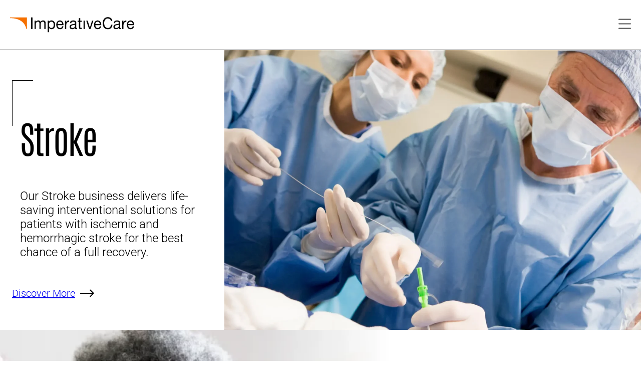

--- FILE ---
content_type: text/html; charset=UTF-8
request_url: https://imperativecare.com/stroke/
body_size: 18956
content:
<!DOCTYPE html>
<html lang="en-US" prefix="og: https://ogp.me/ns#">
<head>
	<meta charset="UTF-8" />
	<meta name="viewport" content="width=device-width, initial-scale=1" />
	<style>img:is([sizes="auto" i], [sizes^="auto," i]) { contain-intrinsic-size: 3000px 1500px }</style>
	
            <script data-no-defer="1" data-ezscrex="false" data-cfasync="false" data-pagespeed-no-defer data-cookieconsent="ignore">
                var ctPublicFunctions = {"_ajax_nonce":"fce286a251","_rest_nonce":"99877a6fe2","_ajax_url":"\/wp-admin\/admin-ajax.php","_rest_url":"https:\/\/imperativecare.com\/wp-json\/","data__cookies_type":"none","data__ajax_type":"rest","data__bot_detector_enabled":"1","data__frontend_data_log_enabled":1,"cookiePrefix":"","wprocket_detected":false,"host_url":"imperativecare.com","text__ee_click_to_select":"Click to select the whole data","text__ee_original_email":"The complete one is","text__ee_got_it":"Got it","text__ee_blocked":"Blocked","text__ee_cannot_connect":"Cannot connect","text__ee_cannot_decode":"Can not decode email. Unknown reason","text__ee_email_decoder":"CleanTalk email decoder","text__ee_wait_for_decoding":"The magic is on the way!","text__ee_decoding_process":"Please wait a few seconds while we decode the contact data."}
            </script>
        
            <script data-no-defer="1" data-ezscrex="false" data-cfasync="false" data-pagespeed-no-defer data-cookieconsent="ignore">
                var ctPublic = {"_ajax_nonce":"fce286a251","settings__forms__check_internal":"0","settings__forms__check_external":"0","settings__forms__force_protection":"0","settings__forms__search_test":"1","settings__data__bot_detector_enabled":"1","settings__sfw__anti_crawler":0,"blog_home":"https:\/\/imperativecare.com\/","pixel__setting":"3","pixel__enabled":false,"pixel__url":null,"data__email_check_before_post":"1","data__email_check_exist_post":"1","data__cookies_type":"none","data__key_is_ok":true,"data__visible_fields_required":true,"wl_brandname":"Anti-Spam by CleanTalk","wl_brandname_short":"CleanTalk","ct_checkjs_key":861966619,"emailEncoderPassKey":"82099dc94b7e0972162ce4779de1e0a7","bot_detector_forms_excluded":"W10=","advancedCacheExists":false,"varnishCacheExists":false,"wc_ajax_add_to_cart":false}
            </script>
        
<!-- Search Engine Optimization by Rank Math - https://rankmath.com/ -->
<title>Stroke - Imperative Care</title>
<meta name="description" content="Our Stroke business delivers life-saving interventional solutions for patients with ischemic and hemorrhagic stroke for the best chance of a full recovery."/>
<meta name="robots" content="index, follow, max-snippet:-1, max-video-preview:-1, max-image-preview:large"/>
<link rel="canonical" href="https://imperativecare.com/stroke/" />
<meta property="og:locale" content="en_US" />
<meta property="og:type" content="article" />
<meta property="og:title" content="Stroke - Imperative Care" />
<meta property="og:description" content="Our Stroke business delivers life-saving interventional solutions for patients with ischemic and hemorrhagic stroke for the best chance of a full recovery." />
<meta property="og:url" content="https://imperativecare.com/stroke/" />
<meta property="og:site_name" content="Imperative Care" />
<meta property="og:updated_time" content="2025-11-12T11:48:33-08:00" />
<meta property="og:image" content="https://imperativecare.com/wp-content/uploads/2025/10/hero-stroke.webp" />
<meta property="og:image:secure_url" content="https://imperativecare.com/wp-content/uploads/2025/10/hero-stroke.webp" />
<meta property="og:image:width" content="1880" />
<meta property="og:image:height" content="1118" />
<meta property="og:image:alt" content="Stroke" />
<meta property="og:image:type" content="image/webp" />
<meta property="article:published_time" content="2025-07-25T17:29:40-07:00" />
<meta property="article:modified_time" content="2025-11-12T11:48:33-08:00" />
<meta name="twitter:card" content="summary_large_image" />
<meta name="twitter:title" content="Stroke - Imperative Care" />
<meta name="twitter:description" content="Our Stroke business delivers life-saving interventional solutions for patients with ischemic and hemorrhagic stroke for the best chance of a full recovery." />
<meta name="twitter:image" content="https://imperativecare.com/wp-content/uploads/2025/10/hero-stroke.webp" />
<meta name="twitter:label1" content="Time to read" />
<meta name="twitter:data1" content="1 minute" />
<script type="application/ld+json" class="rank-math-schema">{"@context":"https://schema.org","@graph":[{"@type":["Person","Organization"],"@id":"https://imperativecare.com/#person","name":"Imperative Care","logo":{"@type":"ImageObject","@id":"https://imperativecare.com/#logo","url":"https://imperativecare.com/wp-content/uploads/2025/07/imperative-care-logo.svg","contentUrl":"https://imperativecare.com/wp-content/uploads/2025/07/imperative-care-logo.svg","caption":"Imperative Care","inLanguage":"en-US"},"image":{"@type":"ImageObject","@id":"https://imperativecare.com/#logo","url":"https://imperativecare.com/wp-content/uploads/2025/07/imperative-care-logo.svg","contentUrl":"https://imperativecare.com/wp-content/uploads/2025/07/imperative-care-logo.svg","caption":"Imperative Care","inLanguage":"en-US"}},{"@type":"WebSite","@id":"https://imperativecare.com/#website","url":"https://imperativecare.com","name":"Imperative Care","publisher":{"@id":"https://imperativecare.com/#person"},"inLanguage":"en-US"},{"@type":"ImageObject","@id":"https://imperativecare.com/wp-content/uploads/2025/10/hero-stroke.webp","url":"https://imperativecare.com/wp-content/uploads/2025/10/hero-stroke.webp","width":"200","height":"200","inLanguage":"en-US"},{"@type":"WebPage","@id":"https://imperativecare.com/stroke/#webpage","url":"https://imperativecare.com/stroke/","name":"Stroke - Imperative Care","datePublished":"2025-07-25T17:29:40-07:00","dateModified":"2025-11-12T11:48:33-08:00","isPartOf":{"@id":"https://imperativecare.com/#website"},"primaryImageOfPage":{"@id":"https://imperativecare.com/wp-content/uploads/2025/10/hero-stroke.webp"},"inLanguage":"en-US"},{"@type":"Person","@id":"https://imperativecare.com/author/ksandness/","name":"ksandness","url":"https://imperativecare.com/author/ksandness/","image":{"@type":"ImageObject","@id":"https://secure.gravatar.com/avatar/388233cbcc82c727e00dcfe8f74b03ddc428c56ccf1a053864effb67d78e8ec0?s=96&amp;d=mm&amp;r=g","url":"https://secure.gravatar.com/avatar/388233cbcc82c727e00dcfe8f74b03ddc428c56ccf1a053864effb67d78e8ec0?s=96&amp;d=mm&amp;r=g","caption":"ksandness","inLanguage":"en-US"},"sameAs":["https://imperativecare.com"]},{"@type":"Article","headline":"Stroke - Imperative Care","datePublished":"2025-07-25T17:29:40-07:00","dateModified":"2025-11-12T11:48:33-08:00","author":{"@id":"https://imperativecare.com/author/ksandness/","name":"ksandness"},"publisher":{"@id":"https://imperativecare.com/#person"},"description":"Our Stroke business delivers life-saving interventional solutions for patients with ischemic and hemorrhagic stroke for the best chance of a full recovery.","name":"Stroke - Imperative Care","@id":"https://imperativecare.com/stroke/#richSnippet","isPartOf":{"@id":"https://imperativecare.com/stroke/#webpage"},"image":{"@id":"https://imperativecare.com/wp-content/uploads/2025/10/hero-stroke.webp"},"inLanguage":"en-US","mainEntityOfPage":{"@id":"https://imperativecare.com/stroke/#webpage"}}]}</script>
<!-- /Rank Math WordPress SEO plugin -->

<title>Stroke - Imperative Care</title>
<link rel='dns-prefetch' href='//fd.cleantalk.org' />
<link rel="alternate" type="application/rss+xml" title="Imperative Care &raquo; Feed" href="https://imperativecare.com/feed/" />
<link rel="alternate" type="application/rss+xml" title="Imperative Care &raquo; Comments Feed" href="https://imperativecare.com/comments/feed/" />
<style id='wp-block-site-logo-inline-css'>
.wp-block-site-logo{box-sizing:border-box;line-height:0}.wp-block-site-logo a{display:inline-block;line-height:0}.wp-block-site-logo.is-default-size img{height:auto;width:120px}.wp-block-site-logo img{height:auto;max-width:100%}.wp-block-site-logo a,.wp-block-site-logo img{border-radius:inherit}.wp-block-site-logo.aligncenter{margin-left:auto;margin-right:auto;text-align:center}:root :where(.wp-block-site-logo.is-style-rounded){border-radius:9999px}
</style>
<style id='wp-block-heading-inline-css'>
h1.has-background,h2.has-background,h3.has-background,h4.has-background,h5.has-background,h6.has-background{padding:1.25em 2.375em}h1.has-text-align-left[style*=writing-mode]:where([style*=vertical-lr]),h1.has-text-align-right[style*=writing-mode]:where([style*=vertical-rl]),h2.has-text-align-left[style*=writing-mode]:where([style*=vertical-lr]),h2.has-text-align-right[style*=writing-mode]:where([style*=vertical-rl]),h3.has-text-align-left[style*=writing-mode]:where([style*=vertical-lr]),h3.has-text-align-right[style*=writing-mode]:where([style*=vertical-rl]),h4.has-text-align-left[style*=writing-mode]:where([style*=vertical-lr]),h4.has-text-align-right[style*=writing-mode]:where([style*=vertical-rl]),h5.has-text-align-left[style*=writing-mode]:where([style*=vertical-lr]),h5.has-text-align-right[style*=writing-mode]:where([style*=vertical-rl]),h6.has-text-align-left[style*=writing-mode]:where([style*=vertical-lr]),h6.has-text-align-right[style*=writing-mode]:where([style*=vertical-rl]){rotate:180deg}
</style>
<style id='imperativecare-heading-inline-css'>
.opacity-0{opacity:0!important}.hide{display:none!important}.wp-block-heading.is-style-antonio{font-weight:300;letter-spacing:-.140625rem}.wp-block-heading.is-style-roboto-heading{font-family:var(--wp--preset--font-family--roboto);font-weight:700}
</style>
<style id='wp-block-paragraph-inline-css'>
.is-small-text{font-size:.875em}.is-regular-text{font-size:1em}.is-large-text{font-size:2.25em}.is-larger-text{font-size:3em}.has-drop-cap:not(:focus):first-letter{float:left;font-size:8.4em;font-style:normal;font-weight:100;line-height:.68;margin:.05em .1em 0 0;text-transform:uppercase}body.rtl .has-drop-cap:not(:focus):first-letter{float:none;margin-left:.1em}p.has-drop-cap.has-background{overflow:hidden}:root :where(p.has-background){padding:1.25em 2.375em}:where(p.has-text-color:not(.has-link-color)) a{color:inherit}p.has-text-align-left[style*="writing-mode:vertical-lr"],p.has-text-align-right[style*="writing-mode:vertical-rl"]{rotate:180deg}
</style>
<style id='wp-block-group-inline-css'>
.wp-block-group{box-sizing:border-box}:where(.wp-block-group.wp-block-group-is-layout-constrained){position:relative}
</style>
<style id='imperativecare-group-inline-css'>
.opacity-0{opacity:0!important}.hide{display:none!important}.wp-block-group .wp-block-image img{display:block}.wp-block-group.is-style-ordered-list{counter-reset:item}.wp-block-group.is-style-ordered-list .wp-block-group{padding-left:65px;position:relative}.wp-block-group.is-style-ordered-list .wp-block-group:before{background-color:var(--wp--preset--color--background-lilac);border:2px solid var(--wp--preset--color--lavender);border-radius:50%;box-shadow:0 0 0 5px var(--wp--preset--color--background-lilac);box-sizing:border-box;content:counter(item) "";counter-increment:item;display:block;display:flex;font-weight:600;height:44px;justify-content:center;left:0;line-height:1;padding-top:7px;position:absolute;top:0;width:44px;z-index:1}.wp-block-group.is-style-ordered-list .wp-block-group:not(:last-child):after{background-color:var(--wp--preset--color--lilac-50);content:"";display:block;height:100%;left:23px;position:absolute;top:0;width:2px}
</style>
<style id='wp-block-navigation-link-inline-css'>
.wp-block-navigation .wp-block-navigation-item__label{overflow-wrap:break-word}.wp-block-navigation .wp-block-navigation-item__description{display:none}.link-ui-tools{border-top:1px solid #f0f0f0;padding:8px}.link-ui-block-inserter{padding-top:8px}.link-ui-block-inserter__back{margin-left:8px;text-transform:uppercase}
</style>
<link rel='stylesheet' id='wp-block-navigation-css' href='https://imperativecare.com/wp-includes/blocks/navigation/style.min.css?ver=6.8.3' media='all' />
<style id='imperativecare-navigation-inline-css'>
.opacity-0{opacity:0!important}.hide{display:none!important}nav.wp-block-navigation.is-style-sticky-nav{z-index:2}@media only screen and (max-width:781px){nav.wp-block-navigation.is-style-sticky-nav{border-bottom:1px solid var(--wp--preset--color--lavender);gap:.9375rem;margin-bottom:.625rem;padding-bottom:2.5rem;position:static!important}}nav.wp-block-navigation.is-style-sticky-nav a{font-weight:600}@media only screen and (max-width:781px){nav.wp-block-navigation.is-style-sticky-nav a .wp-block-navigation-item__label{display:flex}nav.wp-block-navigation.is-style-sticky-nav a .wp-block-navigation-item__label:after{background-image:url("data:image/svg+xml;charset=utf-8,%3Csvg xmlns='http://www.w3.org/2000/svg' width='34' height='12' fill='none' viewBox='0 0 34 12'%3E%3Cpath fill='%233f085c' fill-rule='evenodd' d='M32 6.75H0v-1.5h32z' clip-rule='evenodd'/%3E%3Cpath stroke='%233f085c' stroke-linecap='round' stroke-width='1.5' d='m27 1 5 5-5 5'/%3E%3C/svg%3E");background-position:100%;background-repeat:no-repeat;content:"";display:block;height:1.125rem;margin-left:.625rem;position:relative;right:0;transition:width .3s;width:1.125rem}}nav.wp-block-navigation.is-style-sticky-nav a.active{color:var(--wp--preset--color--lilac-ada);position:relative}nav.wp-block-navigation.is-style-sticky-nav a.active:after{background-color:var(--wp--preset--color--lilac-ada);bottom:-5px;content:"";display:block;height:2px;left:0;position:absolute;width:100%}@media only screen and (max-width:781px){nav.wp-block-navigation.is-style-sticky-nav a.active .wp-block-navigation-item__label:after{background-image:url("data:image/svg+xml;charset=utf-8,%3Csvg xmlns='http://www.w3.org/2000/svg' width='34' height='12' fill='none' viewBox='0 0 34 12'%3E%3Cpath fill='%237e3ec2' fill-rule='evenodd' d='M32 6.75H0v-1.5h32z' clip-rule='evenodd'/%3E%3Cpath stroke='%237e3ec2' stroke-linecap='round' stroke-width='1.5' d='m27 1 5 5-5 5'/%3E%3C/svg%3E")}}nav.wp-block-navigation.is-style-sticky-nav .current-menu-item a{color:var(--wp--preset--color--lilac-ada);position:relative}nav.wp-block-navigation.is-style-sticky-nav .current-menu-item a:after{background-color:var(--wp--preset--color--lilac-ada);bottom:-5px;content:"";display:block;height:2px;left:0;position:absolute;width:100%}
</style>
<style id='wp-block-columns-inline-css'>
.wp-block-columns{align-items:normal!important;box-sizing:border-box;display:flex;flex-wrap:wrap!important}@media (min-width:782px){.wp-block-columns{flex-wrap:nowrap!important}}.wp-block-columns.are-vertically-aligned-top{align-items:flex-start}.wp-block-columns.are-vertically-aligned-center{align-items:center}.wp-block-columns.are-vertically-aligned-bottom{align-items:flex-end}@media (max-width:781px){.wp-block-columns:not(.is-not-stacked-on-mobile)>.wp-block-column{flex-basis:100%!important}}@media (min-width:782px){.wp-block-columns:not(.is-not-stacked-on-mobile)>.wp-block-column{flex-basis:0;flex-grow:1}.wp-block-columns:not(.is-not-stacked-on-mobile)>.wp-block-column[style*=flex-basis]{flex-grow:0}}.wp-block-columns.is-not-stacked-on-mobile{flex-wrap:nowrap!important}.wp-block-columns.is-not-stacked-on-mobile>.wp-block-column{flex-basis:0;flex-grow:1}.wp-block-columns.is-not-stacked-on-mobile>.wp-block-column[style*=flex-basis]{flex-grow:0}:where(.wp-block-columns){margin-bottom:1.75em}:where(.wp-block-columns.has-background){padding:1.25em 2.375em}.wp-block-column{flex-grow:1;min-width:0;overflow-wrap:break-word;word-break:break-word}.wp-block-column.is-vertically-aligned-top{align-self:flex-start}.wp-block-column.is-vertically-aligned-center{align-self:center}.wp-block-column.is-vertically-aligned-bottom{align-self:flex-end}.wp-block-column.is-vertically-aligned-stretch{align-self:stretch}.wp-block-column.is-vertically-aligned-bottom,.wp-block-column.is-vertically-aligned-center,.wp-block-column.is-vertically-aligned-top{width:100%}
</style>
<style id='imperativecare-columns-inline-css'>
.opacity-0{opacity:0!important}.hide{display:none!important}@media only screen and (max-width:781px){.wp-block-columns.is-style-mobile-reverse-column-order,.wp-block-columns[data-mobile-cols-order="1"]{flex-direction:column-reverse;padding:0!important}}@media only screen and (max-width:781px){:root :where(.wp-block-columns-is-layout-flex){gap:var(--wp--preset--spacing--20)!important}}
</style>
<style id='wp-block-button-inline-css'>
.wp-block-button__link{align-content:center;box-sizing:border-box;cursor:pointer;display:inline-block;height:100%;text-align:center;word-break:break-word}.wp-block-button__link.aligncenter{text-align:center}.wp-block-button__link.alignright{text-align:right}:where(.wp-block-button__link){border-radius:9999px;box-shadow:none;padding:calc(.667em + 2px) calc(1.333em + 2px);text-decoration:none}.wp-block-button[style*=text-decoration] .wp-block-button__link{text-decoration:inherit}.wp-block-buttons>.wp-block-button.has-custom-width{max-width:none}.wp-block-buttons>.wp-block-button.has-custom-width .wp-block-button__link{width:100%}.wp-block-buttons>.wp-block-button.has-custom-font-size .wp-block-button__link{font-size:inherit}.wp-block-buttons>.wp-block-button.wp-block-button__width-25{width:calc(25% - var(--wp--style--block-gap, .5em)*.75)}.wp-block-buttons>.wp-block-button.wp-block-button__width-50{width:calc(50% - var(--wp--style--block-gap, .5em)*.5)}.wp-block-buttons>.wp-block-button.wp-block-button__width-75{width:calc(75% - var(--wp--style--block-gap, .5em)*.25)}.wp-block-buttons>.wp-block-button.wp-block-button__width-100{flex-basis:100%;width:100%}.wp-block-buttons.is-vertical>.wp-block-button.wp-block-button__width-25{width:25%}.wp-block-buttons.is-vertical>.wp-block-button.wp-block-button__width-50{width:50%}.wp-block-buttons.is-vertical>.wp-block-button.wp-block-button__width-75{width:75%}.wp-block-button.is-style-squared,.wp-block-button__link.wp-block-button.is-style-squared{border-radius:0}.wp-block-button.no-border-radius,.wp-block-button__link.no-border-radius{border-radius:0!important}:root :where(.wp-block-button .wp-block-button__link.is-style-outline),:root :where(.wp-block-button.is-style-outline>.wp-block-button__link){border:2px solid;padding:.667em 1.333em}:root :where(.wp-block-button .wp-block-button__link.is-style-outline:not(.has-text-color)),:root :where(.wp-block-button.is-style-outline>.wp-block-button__link:not(.has-text-color)){color:currentColor}:root :where(.wp-block-button .wp-block-button__link.is-style-outline:not(.has-background)),:root :where(.wp-block-button.is-style-outline>.wp-block-button__link:not(.has-background)){background-color:initial;background-image:none}
</style>
<style id='wp-block-buttons-inline-css'>
.wp-block-buttons{box-sizing:border-box}.wp-block-buttons.is-vertical{flex-direction:column}.wp-block-buttons.is-vertical>.wp-block-button:last-child{margin-bottom:0}.wp-block-buttons>.wp-block-button{display:inline-block;margin:0}.wp-block-buttons.is-content-justification-left{justify-content:flex-start}.wp-block-buttons.is-content-justification-left.is-vertical{align-items:flex-start}.wp-block-buttons.is-content-justification-center{justify-content:center}.wp-block-buttons.is-content-justification-center.is-vertical{align-items:center}.wp-block-buttons.is-content-justification-right{justify-content:flex-end}.wp-block-buttons.is-content-justification-right.is-vertical{align-items:flex-end}.wp-block-buttons.is-content-justification-space-between{justify-content:space-between}.wp-block-buttons.aligncenter{text-align:center}.wp-block-buttons:not(.is-content-justification-space-between,.is-content-justification-right,.is-content-justification-left,.is-content-justification-center) .wp-block-button.aligncenter{margin-left:auto;margin-right:auto;width:100%}.wp-block-buttons[style*=text-decoration] .wp-block-button,.wp-block-buttons[style*=text-decoration] .wp-block-button__link{text-decoration:inherit}.wp-block-buttons.has-custom-font-size .wp-block-button__link{font-size:inherit}.wp-block-buttons .wp-block-button__link{width:100%}.wp-block-button.aligncenter{text-align:center}
</style>
<link rel='stylesheet' id='imperativecare-buttons-css' href='https://imperativecare.com/wp-content/themes/imperativecare/dist/css/buttons.min.css?ver=1.0.13' media='all' />
<link rel='stylesheet' id='acf-megamenu-style-css' href='https://imperativecare.com/wp-content/themes/imperativecare/dist/css/megamenu.min.css?ver=1.0.8' media='all' />
<style id='imperativecare-template-part-inline-css'>
.opacity-0{opacity:0!important}.hide{display:none!important}.imperativecare_team-template .wp-block-template-part.site-header,.post-template .wp-block-template-part.site-header{border-bottom:1px solid var(--wp--preset--color--lilac-50)}
</style>
<link rel='stylesheet' id='wp-block-cover-css' href='https://imperativecare.com/wp-includes/blocks/cover/style.min.css?ver=6.8.3' media='all' />
<style id='imperativecare-cover-inline-css'>
.opacity-0{opacity:0!important}.hide{display:none!important}.wp-block-cover.is-style-media-contain .wp-block-cover__image-background{object-fit:contain}.wp-block-cover.is-style-media-scale-down .wp-block-cover__image-background{object-fit:scale-down}.wp-block-cover.is-style-50-percent-align-right .wp-block-cover__image-background{left:auto;width:50%}@media only screen and (max-width:781px){.wp-block-cover.is-style-50-percent-align-right{align-items:flex-end;flex-direction:column-reverse}.wp-block-cover.is-style-50-percent-align-right .wp-block-cover__image-background{display:block;margin-top:20px;position:static;width:100%}}.wp-block-cover.is-style-50-percent-align-left .wp-block-cover__image-background{right:auto;width:50%}@media only screen and (max-width:781px){.wp-block-cover.is-style-50-percent-align-left{align-items:flex-end;flex-direction:column-reverse}.wp-block-cover.is-style-50-percent-align-left .wp-block-cover__image-background{display:block;margin-top:20px;position:static;width:100%}}.wp-block-cover.is-style-hero .wp-block-cover__image-background{left:auto;width:65%}@media only screen and (max-width:781px){.wp-block-cover.is-style-hero{align-items:flex-end;flex-direction:column-reverse}.wp-block-cover.is-style-hero .wp-block-cover__image-background{display:block;margin-top:20px;position:static;width:100%}.wp-block-cover.hide-bg-on-mobile .wp-block-cover__image-background{background-image:none;display:none}}@media(max-width:781px){.wp-block-cover__image-background[style*="--mobileImageURL"]{background-image:var(--mobileImageURL)!important}}
</style>
<link rel='stylesheet' id='wp-block-image-css' href='https://imperativecare.com/wp-includes/blocks/image/style.min.css?ver=6.8.3' media='all' />
<style id='imperativecare-image-inline-css'>
.opacity-0{opacity:0!important}.hide{display:none!important}@media only screen and (min-width:782px){.wp-block-image[data-image-cover-height="1"]{height:100%;overflow:hidden;position:relative}.wp-block-image[data-image-cover-height="1"] img{display:block;height:auto;margin:0;min-height:100%;min-width:100%;object-fit:cover;position:absolute;top:50%;transform:translateY(-50%);width:auto}}@media only screen and (max-width:781px){.wp-block-image[data-image-cover-height="1"] img{border-radius:0!important}}.wp-block-image.is-style-circle img{border-radius:50%}.wp-block-image.is-style-rounded img{border-radius:12px}.wp-block-image.is-style-width-100{margin:0}.wp-block-image.is-style-width-100 img{display:block;width:100%}.wp-block-image .is-video{position:relative}.wp-block-image .is-video:after{background-image:url("data:image/svg+xml;charset=utf-8,%3Csvg xmlns='http://www.w3.org/2000/svg' width='94' height='94' fill='none' viewBox='0 0 94 94'%3E%3Cg opacity='.9'%3E%3Cmask id='a' fill='%23fff'%3E%3Cpath d='M46.927 0c25.917 0 46.926 21.01 46.927 46.927s-21.01 46.927-46.927 46.927S0 72.843 0 46.927 21.01 0 46.927 0M33.185 70.73l41.23-23.803-41.23-23.803z'/%3E%3C/mask%3E%3Cpath fill='%23fff' d='M46.927 0c25.917 0 46.926 21.01 46.927 46.927s-21.01 46.927-46.927 46.927S0 72.843 0 46.927 21.01 0 46.927 0M33.185 70.73l41.23-23.803-41.23-23.803z'/%3E%3Cpath fill='%23c1c1c1' d='M46.927 0v-1zm46.927 46.927h1zM46.927 93.854v1zM0 46.927h-1zM33.186 70.73h-1v1.732l1.5-.866zm41.228-23.804.5.866 1.5-.866-1.5-.866zM33.185 23.124l.5-.866-1.5-.866v1.732zM46.927 0v1C72.29 1 92.853 21.562 92.854 46.927h2C94.854 20.457 73.396-1 46.927-1zm46.927 46.927h-1c0 25.365-20.562 45.927-45.927 45.927v2c26.47 0 47.927-21.458 47.927-47.927zM46.927 93.854v-1C21.562 92.854 1 72.29 1 46.927h-2c0 26.469 21.458 47.926 47.927 47.927zM0 46.927h1C1 21.562 21.562 1 46.927 1v-2C20.457-1-1 20.458-1 46.927zM33.186 70.73l.5.866 41.228-23.804-.5-.866-.5-.866-41.229 23.803zm41.228-23.804.5-.866-41.229-23.803-.5.866-.5.866 41.23 23.803zM33.185 23.124h-1v47.607h2V23.124z' mask='url(/wp-content/themes/imperativecare/dist/css/%23a)'/%3E%3C/g%3E%3C/svg%3E");background-position:50%;background-repeat:no-repeat;background-size:contain;content:"";display:block;height:94px;left:50%;position:absolute;top:50%;transform:translate(-50%,-50%);width:94px;z-index:1}
</style>
<link rel='stylesheet' id='acf-slider-style-css' href='https://imperativecare.com/wp-content/themes/imperativecare/dist/css/block-slider.min.css?ver=1.0.17' media='all' />
<link rel='stylesheet' id='acf-slider-style-2-css' href='https://imperativecare.com/wp-content/themes/imperativecare/dist/css/slider.min.css?ver=1.0.17' media='all' />
<style id='wp-block-post-content-inline-css'>
.wp-block-post-content{display:flow-root}
</style>
<style id='wp-block-separator-inline-css'>
@charset "UTF-8";.wp-block-separator{border:none;border-top:2px solid}:root :where(.wp-block-separator.is-style-dots){height:auto;line-height:1;text-align:center}:root :where(.wp-block-separator.is-style-dots):before{color:currentColor;content:"···";font-family:serif;font-size:1.5em;letter-spacing:2em;padding-left:2em}.wp-block-separator.is-style-dots{background:none!important;border:none!important}
</style>
<style id='imperativecare-separator-inline-css'>
.wp-block-separator{background-color:var(--wp--preset--color--slate);border:none;height:1px}.wp-block-separator.is-style-default{border:none;height:1px;margin-left:0;width:80px}.wp-block-separator.is-style-wide{border:none;height:1px;width:100%}.wp-block-separator.aligncenter{margin-left:auto;margin-right:auto}.wp-block-separator.alignfull{width:100%}
</style>
<link rel='stylesheet' id='wp-block-social-links-css' href='https://imperativecare.com/wp-includes/blocks/social-links/style.min.css?ver=6.8.3' media='all' />
<style id='acf-copyright-style-inline-css'>
.opacity-0{opacity:0!important}.hide{display:none!important}.team-posts{column-gap:.9375rem;display:grid;grid-template-columns:repeat(4,1fr);row-gap:2.25rem}@media only screen and (max-width:781px){.team-posts{grid-template-columns:repeat(2,1fr)}}.team-posts a{color:var(--wp--preset--color--black);position:relative;text-decoration:none}.team-posts .team-image{overflow:hidden;position:relative}.team-posts .team-image:before{content:"";display:block;padding-top:100%;width:100%}.team-posts .team-image .wp-post-image{display:block;height:auto;margin:0;min-height:100%;min-width:100%;object-fit:cover;position:absolute;top:0;transform:none;width:auto}.team-posts .team-name{font-weight:700}.team-posts .team-designation,.team-posts .team-name{font-size:var(--wp--preset--font-size--xxx-small);line-height:1.375rem;margin-block-start:.3125rem}.team-posts .team-designation{font-weight:400}.team-modal-content{display:none}.page-id-1431 .fancybox__dialog .team-modal-content{background-color:#4d4d4d;color:var(--wp--preset--color--white);flex-direction:column;max-height:28.75rem;max-width:45.3125rem;overflow-y:auto;padding:2.5rem 3.75rem;scrollbar-color:#000 #fff}@media only screen and (max-width:781px){.page-id-1431 .fancybox__dialog .team-modal-content{padding:1.875rem}}.page-id-1431 .fancybox__dialog .team-modal-content ::-webkit-scrollbar{height:10px;width:10px}.page-id-1431 .fancybox__dialog .team-modal-content ::-webkit-scrollbar-thumb{background:#000}.page-id-1431 .fancybox__dialog .team-modal-content ::-webkit-scrollbar-track{background:#fff}.page-id-1431 .fancybox__dialog .fancybox__backdrop{background:hsla(0,0%,100%,.7)}.page-id-1431 .fancybox__dialog .modal-name{color:var(--wp--preset--color--white);font-family:var(--wp--preset--font-family--roboto);font-size:var(--wp--preset--font-size--medium);line-height:1.75rem;margin:0}.page-id-1431 .fancybox__dialog .modal-designation{font-weight:400;line-height:1.75rem;margin:0}.page-id-1431 .fancybox__dialog .modal-bio p{font-size:var(--wp--preset--font-size--xxx-small);line-height:1.75rem}.page-id-1431 .fancybox__dialog .fancybox__slide .f-button[data-fancybox-close]{right:20px!important;top:20px!important}
</style>
<link rel='stylesheet' id='wp-block-library-css' href='https://imperativecare.com/wp-includes/css/dist/block-library/common.min.css?ver=6.8.3' media='all' />
<style id='global-styles-inline-css'>
:root{--wp--preset--aspect-ratio--square: 1;--wp--preset--aspect-ratio--4-3: 4/3;--wp--preset--aspect-ratio--3-4: 3/4;--wp--preset--aspect-ratio--3-2: 3/2;--wp--preset--aspect-ratio--2-3: 2/3;--wp--preset--aspect-ratio--16-9: 16/9;--wp--preset--aspect-ratio--9-16: 9/16;--wp--preset--aspect-ratio--720-299: 720/299;--wp--preset--aspect-ratio--57-22: 57/22;--wp--preset--color--black: #000000;--wp--preset--color--cyan-bluish-gray: #abb8c3;--wp--preset--color--white: #ffffff;--wp--preset--color--pale-pink: #f78da7;--wp--preset--color--vivid-red: #cf2e2e;--wp--preset--color--luminous-vivid-orange: #ff6900;--wp--preset--color--luminous-vivid-amber: #fcb900;--wp--preset--color--light-green-cyan: #7bdcb5;--wp--preset--color--vivid-green-cyan: #00d084;--wp--preset--color--pale-cyan-blue: #8ed1fc;--wp--preset--color--vivid-cyan-blue: #0693e3;--wp--preset--color--vivid-purple: #9b51e0;--wp--preset--color--orange: #C25700;--wp--preset--color--orange-alt: #f67000;--wp--preset--color--orange-yellow: #ed8b00;--wp--preset--color--grey-bg: #f5f5f5;--wp--preset--color--grey-bg-alt: #E3E3E3;--wp--preset--color--grey-bg-alt-2: #888888;--wp--preset--color--grey-bg-alt-3: #d9d9d9;--wp--preset--color--grey-bg-alt-4: #cbcbcb;--wp--preset--color--grey-bg-alt-5: #f7f7f7;--wp--preset--color--grey-bg-alt-6: #eaeaea;--wp--preset--color--grey-bg-alt-7: #efefef;--wp--preset--color--grey-dark: #444444;--wp--preset--gradient--vivid-cyan-blue-to-vivid-purple: linear-gradient(135deg,rgba(6,147,227,1) 0%,rgb(155,81,224) 100%);--wp--preset--gradient--light-green-cyan-to-vivid-green-cyan: linear-gradient(135deg,rgb(122,220,180) 0%,rgb(0,208,130) 100%);--wp--preset--gradient--luminous-vivid-amber-to-luminous-vivid-orange: linear-gradient(135deg,rgba(252,185,0,1) 0%,rgba(255,105,0,1) 100%);--wp--preset--gradient--luminous-vivid-orange-to-vivid-red: linear-gradient(135deg,rgba(255,105,0,1) 0%,rgb(207,46,46) 100%);--wp--preset--gradient--very-light-gray-to-cyan-bluish-gray: linear-gradient(135deg,rgb(238,238,238) 0%,rgb(169,184,195) 100%);--wp--preset--gradient--cool-to-warm-spectrum: linear-gradient(135deg,rgb(74,234,220) 0%,rgb(151,120,209) 20%,rgb(207,42,186) 40%,rgb(238,44,130) 60%,rgb(251,105,98) 80%,rgb(254,248,76) 100%);--wp--preset--gradient--blush-light-purple: linear-gradient(135deg,rgb(255,206,236) 0%,rgb(152,150,240) 100%);--wp--preset--gradient--blush-bordeaux: linear-gradient(135deg,rgb(254,205,165) 0%,rgb(254,45,45) 50%,rgb(107,0,62) 100%);--wp--preset--gradient--luminous-dusk: linear-gradient(135deg,rgb(255,203,112) 0%,rgb(199,81,192) 50%,rgb(65,88,208) 100%);--wp--preset--gradient--pale-ocean: linear-gradient(135deg,rgb(255,245,203) 0%,rgb(182,227,212) 50%,rgb(51,167,181) 100%);--wp--preset--gradient--electric-grass: linear-gradient(135deg,rgb(202,248,128) 0%,rgb(113,206,126) 100%);--wp--preset--gradient--midnight: linear-gradient(135deg,rgb(2,3,129) 0%,rgb(40,116,252) 100%);--wp--preset--gradient--black-transparent: linear-gradient(90deg,#000 19%,transparent 74.38%);--wp--preset--gradient--white-transparent: linear-gradient(to right, rgba(255,255,255,1) 0%, rgba(255,255,255,1) 25%, rgba(255,255,255,.80) 50%, rgba(255,255,255,0) 100%);--wp--preset--gradient--grey-to-grey: linear-gradient(90deg,#E3E3E3,#f5f5f5);--wp--preset--gradient--grey-to-grey-reversed: linear-gradient(90deg,#f5f5f5,#E3E3E3);--wp--preset--gradient--white-to-grey: linear-gradient(90deg, #ffffff 50%, #f7f7f7 50%);--wp--preset--gradient--white-to-grey-gradual: linear-gradient(180deg, #AFAFAF 0%, rgba(175, 175, 175, 0.00) 100%);--wp--preset--font-size--small: 1.5rem;--wp--preset--font-size--medium: 1.625rem;--wp--preset--font-size--large: 1.875rem;--wp--preset--font-size--x-large: 2.1875rem;--wp--preset--font-size--xxxxxx-large: 6.75rem;--wp--preset--font-size--xxxxx-large: 6rem;--wp--preset--font-size--xxxx-large: 4.6875rem;--wp--preset--font-size--xxxx-large-70: 4.375rem;--wp--preset--font-size--xxx-large: 3.125rem;--wp--preset--font-size--xx-large: 2.8125rem;--wp--preset--font-size--x-large-38: 2.375rem;--wp--preset--font-size--x-small: 1.375rem;--wp--preset--font-size--xx-small: 1.25rem;--wp--preset--font-size--xxx-small: 1.125rem;--wp--preset--font-size--xxxx-small: .938rem;--wp--preset--font-family--roboto: "Roboto", "Helvetica", sans-serif;--wp--preset--font-family--antonio: "Antonio", "Helvetica", sans-serif;--wp--preset--spacing--20: 1rem;--wp--preset--spacing--30: 1.5rem;--wp--preset--spacing--40: 2.5rem;--wp--preset--spacing--50: 3.75rem;--wp--preset--spacing--60: 5rem;--wp--preset--spacing--70: 5.75rem;--wp--preset--spacing--80: 7.5rem;--wp--preset--spacing--10: .667rem;--wp--preset--spacing--25: 1.25rem;--wp--preset--spacing--35: 2rem;--wp--preset--spacing--90: 11.25rem;--wp--preset--shadow--natural: 6px 6px 9px rgba(0, 0, 0, 0.2);--wp--preset--shadow--deep: 12px 12px 50px rgba(0, 0, 0, 0.4);--wp--preset--shadow--sharp: 6px 6px 0px rgba(0, 0, 0, 0.2);--wp--preset--shadow--outlined: 6px 6px 0px -3px rgba(255, 255, 255, 1), 6px 6px rgba(0, 0, 0, 1);--wp--preset--shadow--crisp: 6px 6px 0px rgba(0, 0, 0, 1);}:root { --wp--style--global--content-size: 1360px;--wp--style--global--wide-size: 1360px; }:where(body) { margin: 0; }.wp-site-blocks { padding-top: var(--wp--style--root--padding-top); padding-bottom: var(--wp--style--root--padding-bottom); }.has-global-padding { padding-right: var(--wp--style--root--padding-right); padding-left: var(--wp--style--root--padding-left); }.has-global-padding > .alignfull { margin-right: calc(var(--wp--style--root--padding-right) * -1); margin-left: calc(var(--wp--style--root--padding-left) * -1); }.has-global-padding :where(:not(.alignfull.is-layout-flow) > .has-global-padding:not(.wp-block-block, .alignfull)) { padding-right: 0; padding-left: 0; }.has-global-padding :where(:not(.alignfull.is-layout-flow) > .has-global-padding:not(.wp-block-block, .alignfull)) > .alignfull { margin-left: 0; margin-right: 0; }.wp-site-blocks > .alignleft { float: left; margin-right: 2em; }.wp-site-blocks > .alignright { float: right; margin-left: 2em; }.wp-site-blocks > .aligncenter { justify-content: center; margin-left: auto; margin-right: auto; }:where(.wp-site-blocks) > * { margin-block-start: var(--wp--preset--spacing--30); margin-block-end: 0; }:where(.wp-site-blocks) > :first-child { margin-block-start: 0; }:where(.wp-site-blocks) > :last-child { margin-block-end: 0; }:root { --wp--style--block-gap: var(--wp--preset--spacing--30); }:root :where(.is-layout-flow) > :first-child{margin-block-start: 0;}:root :where(.is-layout-flow) > :last-child{margin-block-end: 0;}:root :where(.is-layout-flow) > *{margin-block-start: var(--wp--preset--spacing--30);margin-block-end: 0;}:root :where(.is-layout-constrained) > :first-child{margin-block-start: 0;}:root :where(.is-layout-constrained) > :last-child{margin-block-end: 0;}:root :where(.is-layout-constrained) > *{margin-block-start: var(--wp--preset--spacing--30);margin-block-end: 0;}:root :where(.is-layout-flex){gap: var(--wp--preset--spacing--30);}:root :where(.is-layout-grid){gap: var(--wp--preset--spacing--30);}.is-layout-flow > .alignleft{float: left;margin-inline-start: 0;margin-inline-end: 2em;}.is-layout-flow > .alignright{float: right;margin-inline-start: 2em;margin-inline-end: 0;}.is-layout-flow > .aligncenter{margin-left: auto !important;margin-right: auto !important;}.is-layout-constrained > .alignleft{float: left;margin-inline-start: 0;margin-inline-end: 2em;}.is-layout-constrained > .alignright{float: right;margin-inline-start: 2em;margin-inline-end: 0;}.is-layout-constrained > .aligncenter{margin-left: auto !important;margin-right: auto !important;}.is-layout-constrained > :where(:not(.alignleft):not(.alignright):not(.alignfull)){max-width: var(--wp--style--global--content-size);margin-left: auto !important;margin-right: auto !important;}.is-layout-constrained > .alignwide{max-width: var(--wp--style--global--wide-size);}body .is-layout-flex{display: flex;}.is-layout-flex{flex-wrap: wrap;align-items: center;}.is-layout-flex > :is(*, div){margin: 0;}body .is-layout-grid{display: grid;}.is-layout-grid > :is(*, div){margin: 0;}body{background-color: var(--wp--preset--color--white);color: var(--wp--preset--color--black);font-family: var(--wp--preset--font-family--roboto);font-size: var(--wp--preset--font-size--small);font-weight: 300;line-height: 1.75rem;--wp--style--root--padding-top: 0px;--wp--style--root--padding-right: 0px;--wp--style--root--padding-bottom: 0px;--wp--style--root--padding-left: 0px;}a:where(:not(.wp-element-button)){color: var(--wp--preset--color--black);text-decoration: underline;}:root :where(a:where(:not(.wp-element-button)):hover){color: var(--wp--preset--color--orange-yellow);text-decoration: none;}:root :where(a:where(:not(.wp-element-button)):focus){color: var(--wp--preset--color--orange-alt);}:root :where(a:where(:not(.wp-element-button)):active){color: var(--wp--preset--color--orange-alt);}h1, h2, h3, h4, h5, h6{color: var(--wp--preset--color--black);font-family: var(--wp--preset--font-family--antonio);font-weight: 700;}h1{font-size: var(--wp--preset--font-size--xxxx-large);line-height: 5.3125rem;}h2{font-size: var(--wp--preset--font-size--xx-large);line-height: 3.3125rem;}h3{font-size: var(--wp--preset--font-size--large);line-height: 2.25rem;}h4{font-size: var(--wp--preset--font-size--medium);line-height: 1.875rem;}h5{font-size: var(--wp--preset--font-size--medium);line-height: 1.875rem;}h6{font-size: var(--wp--preset--font-size--medium);line-height: 1.875rem;}:root :where(.wp-element-button, .wp-block-button__link){background-color: var(--wp--preset--color--orange-alt);border-radius: 0;border-color: var(--wp--preset--color--orange-alt);border-width: 1px;border-style: solid;color: var(--wp--preset--color--black);font-family: inherit;font-size: var(--wp--preset--font-size--small-medium);font-weight: 300;line-height: 1;padding-top: .75rem;padding-right: 1rem;padding-bottom: .75rem;padding-left: 1rem;text-decoration: none;box-shadow: var(--wp--preset--color--transparent);}:root :where(.wp-element-button:hover, .wp-block-button__link:hover){background: none;background-color: var(--wp--preset--color--black);border-color: var(--wp--preset--color--orange-alt);color: var(--wp--preset--color--white);text-decoration: none;}.has-black-color{color: var(--wp--preset--color--black) !important;}.has-cyan-bluish-gray-color{color: var(--wp--preset--color--cyan-bluish-gray) !important;}.has-white-color{color: var(--wp--preset--color--white) !important;}.has-pale-pink-color{color: var(--wp--preset--color--pale-pink) !important;}.has-vivid-red-color{color: var(--wp--preset--color--vivid-red) !important;}.has-luminous-vivid-orange-color{color: var(--wp--preset--color--luminous-vivid-orange) !important;}.has-luminous-vivid-amber-color{color: var(--wp--preset--color--luminous-vivid-amber) !important;}.has-light-green-cyan-color{color: var(--wp--preset--color--light-green-cyan) !important;}.has-vivid-green-cyan-color{color: var(--wp--preset--color--vivid-green-cyan) !important;}.has-pale-cyan-blue-color{color: var(--wp--preset--color--pale-cyan-blue) !important;}.has-vivid-cyan-blue-color{color: var(--wp--preset--color--vivid-cyan-blue) !important;}.has-vivid-purple-color{color: var(--wp--preset--color--vivid-purple) !important;}.has-orange-color{color: var(--wp--preset--color--orange) !important;}.has-orange-alt-color{color: var(--wp--preset--color--orange-alt) !important;}.has-orange-yellow-color{color: var(--wp--preset--color--orange-yellow) !important;}.has-grey-bg-color{color: var(--wp--preset--color--grey-bg) !important;}.has-grey-bg-alt-color{color: var(--wp--preset--color--grey-bg-alt) !important;}.has-grey-bg-alt-2-color{color: var(--wp--preset--color--grey-bg-alt-2) !important;}.has-grey-bg-alt-3-color{color: var(--wp--preset--color--grey-bg-alt-3) !important;}.has-grey-bg-alt-4-color{color: var(--wp--preset--color--grey-bg-alt-4) !important;}.has-grey-bg-alt-5-color{color: var(--wp--preset--color--grey-bg-alt-5) !important;}.has-grey-bg-alt-6-color{color: var(--wp--preset--color--grey-bg-alt-6) !important;}.has-grey-bg-alt-7-color{color: var(--wp--preset--color--grey-bg-alt-7) !important;}.has-grey-dark-color{color: var(--wp--preset--color--grey-dark) !important;}.has-black-background-color{background-color: var(--wp--preset--color--black) !important;}.has-cyan-bluish-gray-background-color{background-color: var(--wp--preset--color--cyan-bluish-gray) !important;}.has-white-background-color{background-color: var(--wp--preset--color--white) !important;}.has-pale-pink-background-color{background-color: var(--wp--preset--color--pale-pink) !important;}.has-vivid-red-background-color{background-color: var(--wp--preset--color--vivid-red) !important;}.has-luminous-vivid-orange-background-color{background-color: var(--wp--preset--color--luminous-vivid-orange) !important;}.has-luminous-vivid-amber-background-color{background-color: var(--wp--preset--color--luminous-vivid-amber) !important;}.has-light-green-cyan-background-color{background-color: var(--wp--preset--color--light-green-cyan) !important;}.has-vivid-green-cyan-background-color{background-color: var(--wp--preset--color--vivid-green-cyan) !important;}.has-pale-cyan-blue-background-color{background-color: var(--wp--preset--color--pale-cyan-blue) !important;}.has-vivid-cyan-blue-background-color{background-color: var(--wp--preset--color--vivid-cyan-blue) !important;}.has-vivid-purple-background-color{background-color: var(--wp--preset--color--vivid-purple) !important;}.has-orange-background-color{background-color: var(--wp--preset--color--orange) !important;}.has-orange-alt-background-color{background-color: var(--wp--preset--color--orange-alt) !important;}.has-orange-yellow-background-color{background-color: var(--wp--preset--color--orange-yellow) !important;}.has-grey-bg-background-color{background-color: var(--wp--preset--color--grey-bg) !important;}.has-grey-bg-alt-background-color{background-color: var(--wp--preset--color--grey-bg-alt) !important;}.has-grey-bg-alt-2-background-color{background-color: var(--wp--preset--color--grey-bg-alt-2) !important;}.has-grey-bg-alt-3-background-color{background-color: var(--wp--preset--color--grey-bg-alt-3) !important;}.has-grey-bg-alt-4-background-color{background-color: var(--wp--preset--color--grey-bg-alt-4) !important;}.has-grey-bg-alt-5-background-color{background-color: var(--wp--preset--color--grey-bg-alt-5) !important;}.has-grey-bg-alt-6-background-color{background-color: var(--wp--preset--color--grey-bg-alt-6) !important;}.has-grey-bg-alt-7-background-color{background-color: var(--wp--preset--color--grey-bg-alt-7) !important;}.has-grey-dark-background-color{background-color: var(--wp--preset--color--grey-dark) !important;}.has-black-border-color{border-color: var(--wp--preset--color--black) !important;}.has-cyan-bluish-gray-border-color{border-color: var(--wp--preset--color--cyan-bluish-gray) !important;}.has-white-border-color{border-color: var(--wp--preset--color--white) !important;}.has-pale-pink-border-color{border-color: var(--wp--preset--color--pale-pink) !important;}.has-vivid-red-border-color{border-color: var(--wp--preset--color--vivid-red) !important;}.has-luminous-vivid-orange-border-color{border-color: var(--wp--preset--color--luminous-vivid-orange) !important;}.has-luminous-vivid-amber-border-color{border-color: var(--wp--preset--color--luminous-vivid-amber) !important;}.has-light-green-cyan-border-color{border-color: var(--wp--preset--color--light-green-cyan) !important;}.has-vivid-green-cyan-border-color{border-color: var(--wp--preset--color--vivid-green-cyan) !important;}.has-pale-cyan-blue-border-color{border-color: var(--wp--preset--color--pale-cyan-blue) !important;}.has-vivid-cyan-blue-border-color{border-color: var(--wp--preset--color--vivid-cyan-blue) !important;}.has-vivid-purple-border-color{border-color: var(--wp--preset--color--vivid-purple) !important;}.has-orange-border-color{border-color: var(--wp--preset--color--orange) !important;}.has-orange-alt-border-color{border-color: var(--wp--preset--color--orange-alt) !important;}.has-orange-yellow-border-color{border-color: var(--wp--preset--color--orange-yellow) !important;}.has-grey-bg-border-color{border-color: var(--wp--preset--color--grey-bg) !important;}.has-grey-bg-alt-border-color{border-color: var(--wp--preset--color--grey-bg-alt) !important;}.has-grey-bg-alt-2-border-color{border-color: var(--wp--preset--color--grey-bg-alt-2) !important;}.has-grey-bg-alt-3-border-color{border-color: var(--wp--preset--color--grey-bg-alt-3) !important;}.has-grey-bg-alt-4-border-color{border-color: var(--wp--preset--color--grey-bg-alt-4) !important;}.has-grey-bg-alt-5-border-color{border-color: var(--wp--preset--color--grey-bg-alt-5) !important;}.has-grey-bg-alt-6-border-color{border-color: var(--wp--preset--color--grey-bg-alt-6) !important;}.has-grey-bg-alt-7-border-color{border-color: var(--wp--preset--color--grey-bg-alt-7) !important;}.has-grey-dark-border-color{border-color: var(--wp--preset--color--grey-dark) !important;}.has-vivid-cyan-blue-to-vivid-purple-gradient-background{background: var(--wp--preset--gradient--vivid-cyan-blue-to-vivid-purple) !important;}.has-light-green-cyan-to-vivid-green-cyan-gradient-background{background: var(--wp--preset--gradient--light-green-cyan-to-vivid-green-cyan) !important;}.has-luminous-vivid-amber-to-luminous-vivid-orange-gradient-background{background: var(--wp--preset--gradient--luminous-vivid-amber-to-luminous-vivid-orange) !important;}.has-luminous-vivid-orange-to-vivid-red-gradient-background{background: var(--wp--preset--gradient--luminous-vivid-orange-to-vivid-red) !important;}.has-very-light-gray-to-cyan-bluish-gray-gradient-background{background: var(--wp--preset--gradient--very-light-gray-to-cyan-bluish-gray) !important;}.has-cool-to-warm-spectrum-gradient-background{background: var(--wp--preset--gradient--cool-to-warm-spectrum) !important;}.has-blush-light-purple-gradient-background{background: var(--wp--preset--gradient--blush-light-purple) !important;}.has-blush-bordeaux-gradient-background{background: var(--wp--preset--gradient--blush-bordeaux) !important;}.has-luminous-dusk-gradient-background{background: var(--wp--preset--gradient--luminous-dusk) !important;}.has-pale-ocean-gradient-background{background: var(--wp--preset--gradient--pale-ocean) !important;}.has-electric-grass-gradient-background{background: var(--wp--preset--gradient--electric-grass) !important;}.has-midnight-gradient-background{background: var(--wp--preset--gradient--midnight) !important;}.has-black-transparent-gradient-background{background: var(--wp--preset--gradient--black-transparent) !important;}.has-white-transparent-gradient-background{background: var(--wp--preset--gradient--white-transparent) !important;}.has-grey-to-grey-gradient-background{background: var(--wp--preset--gradient--grey-to-grey) !important;}.has-grey-to-grey-reversed-gradient-background{background: var(--wp--preset--gradient--grey-to-grey-reversed) !important;}.has-white-to-grey-gradient-background{background: var(--wp--preset--gradient--white-to-grey) !important;}.has-white-to-grey-gradual-gradient-background{background: var(--wp--preset--gradient--white-to-grey-gradual) !important;}.has-small-font-size{font-size: var(--wp--preset--font-size--small) !important;}.has-medium-font-size{font-size: var(--wp--preset--font-size--medium) !important;}.has-large-font-size{font-size: var(--wp--preset--font-size--large) !important;}.has-x-large-font-size{font-size: var(--wp--preset--font-size--x-large) !important;}.has-xxxxxx-large-font-size{font-size: var(--wp--preset--font-size--xxxxxx-large) !important;}.has-xxxxx-large-font-size{font-size: var(--wp--preset--font-size--xxxxx-large) !important;}.has-xxxx-large-font-size{font-size: var(--wp--preset--font-size--xxxx-large) !important;}.has-xxxx-large-70-font-size{font-size: var(--wp--preset--font-size--xxxx-large-70) !important;}.has-xxx-large-font-size{font-size: var(--wp--preset--font-size--xxx-large) !important;}.has-xx-large-font-size{font-size: var(--wp--preset--font-size--xx-large) !important;}.has-x-large-38-font-size{font-size: var(--wp--preset--font-size--x-large-38) !important;}.has-x-small-font-size{font-size: var(--wp--preset--font-size--x-small) !important;}.has-xx-small-font-size{font-size: var(--wp--preset--font-size--xx-small) !important;}.has-xxx-small-font-size{font-size: var(--wp--preset--font-size--xxx-small) !important;}.has-xxxx-small-font-size{font-size: var(--wp--preset--font-size--xxxx-small) !important;}.has-roboto-font-family{font-family: var(--wp--preset--font-family--roboto) !important;}.has-antonio-font-family{font-family: var(--wp--preset--font-family--antonio) !important;}#full-spectrum-results-section {
  overflow: visible !important;
}


.wp-block-cover__image-background.wp-image-3221.size-full {
object-fit: cover !important;
  margin-left: -20px;
  width: 100vw;
  margin-top: 14rem;
  object-position: top !important;
}

#symphony-mobile-hero-image {
  margin-right: -2rem !important;
}

#hero-symphony {
  min-height: 600px;
  aspect-ratio: unset;
  max-width: 1920px;
  margin: auto;
}
:root :where(.wp-block-columns){margin-top: var(--wp--preset--spacing--0);margin-bottom: var(--wp--preset--spacing--0);padding-top: var(--wp--preset--spacing--0);padding-bottom: var(--wp--preset--spacing--0);}:root :where(.wp-block-columns-is-layout-flow) > :first-child{margin-block-start: 0;}:root :where(.wp-block-columns-is-layout-flow) > :last-child{margin-block-end: 0;}:root :where(.wp-block-columns-is-layout-flow) > *{margin-block-start: var(--wp--preset--spacing--50);margin-block-end: 0;}:root :where(.wp-block-columns-is-layout-constrained) > :first-child{margin-block-start: 0;}:root :where(.wp-block-columns-is-layout-constrained) > :last-child{margin-block-end: 0;}:root :where(.wp-block-columns-is-layout-constrained) > *{margin-block-start: var(--wp--preset--spacing--50);margin-block-end: 0;}:root :where(.wp-block-columns-is-layout-flex){gap: var(--wp--preset--spacing--50);}:root :where(.wp-block-columns-is-layout-grid){gap: var(--wp--preset--spacing--50);}
:root :where(.wp-block-separator){background-color: var(--wp--preset--color--grey-bg-alt-2);color: var(--wp--preset--color--grey-bg-alt-2);}
:root :where(.wp-block-buttons-is-layout-flow) > :first-child{margin-block-start: 0;}:root :where(.wp-block-buttons-is-layout-flow) > :last-child{margin-block-end: 0;}:root :where(.wp-block-buttons-is-layout-flow) > *{margin-block-start: 1rem;margin-block-end: 0;}:root :where(.wp-block-buttons-is-layout-constrained) > :first-child{margin-block-start: 0;}:root :where(.wp-block-buttons-is-layout-constrained) > :last-child{margin-block-end: 0;}:root :where(.wp-block-buttons-is-layout-constrained) > *{margin-block-start: 1rem;margin-block-end: 0;}:root :where(.wp-block-buttons-is-layout-flex){gap: 1rem;}:root :where(.wp-block-buttons-is-layout-grid){gap: 1rem;}
:root :where(.wp-block-group){margin-top: var(--wp--preset--spacing--0);margin-bottom: var(--wp--preset--spacing--0);}:root :where(.wp-block-group-is-layout-flow) > :first-child{margin-block-start: 0;}:root :where(.wp-block-group-is-layout-flow) > :last-child{margin-block-end: 0;}:root :where(.wp-block-group-is-layout-flow) > *{margin-block-start: var(--wp--preset--spacing--30);margin-block-end: 0;}:root :where(.wp-block-group-is-layout-constrained) > :first-child{margin-block-start: 0;}:root :where(.wp-block-group-is-layout-constrained) > :last-child{margin-block-end: 0;}:root :where(.wp-block-group-is-layout-constrained) > *{margin-block-start: var(--wp--preset--spacing--30);margin-block-end: 0;}:root :where(.wp-block-group-is-layout-flex){gap: var(--wp--preset--spacing--30);}:root :where(.wp-block-group-is-layout-grid){gap: var(--wp--preset--spacing--30);}
</style>
<style id='core-block-supports-inline-css'>
.wp-container-core-group-is-layout-f67ccfcf > :where(:not(.alignleft):not(.alignright):not(.alignfull)){max-width:473px;margin-left:0 !important;margin-right:auto !important;}.wp-container-core-group-is-layout-f67ccfcf > .alignwide{max-width:473px;}.wp-container-core-group-is-layout-f67ccfcf .alignfull{max-width:none;}.wp-container-core-navigation-is-layout-ea0cb840{gap:var(--wp--preset--spacing--10);flex-direction:column;align-items:flex-start;}.wp-container-core-columns-is-layout-28f84493{flex-wrap:nowrap;}.wp-container-core-group-is-layout-cb46ffcb{flex-wrap:nowrap;justify-content:space-between;}.wp-container-core-group-is-layout-9a127e2e > :where(:not(.alignleft):not(.alignright):not(.alignfull)){max-width:384px;margin-left:0 !important;margin-right:auto !important;}.wp-container-core-group-is-layout-9a127e2e > .alignwide{max-width:384px;}.wp-container-core-group-is-layout-9a127e2e .alignfull{max-width:none;}.wp-container-core-group-is-layout-13245af9 > *{margin-block-start:0;margin-block-end:0;}.wp-container-core-group-is-layout-13245af9 > * + *{margin-block-start:var(--wp--preset--spacing--20);margin-block-end:0;}.wp-container-core-group-is-layout-1cb3faba > :where(:not(.alignleft):not(.alignright):not(.alignfull)){max-width:710px;margin-left:auto !important;margin-right:0 !important;}.wp-container-core-group-is-layout-1cb3faba > .alignwide{max-width:710px;}.wp-container-core-group-is-layout-1cb3faba .alignfull{max-width:none;}.wp-elements-708c53978ac533d11f0210872714f01b a:where(:not(.wp-element-button)){color:var(--wp--preset--color--white);}.wp-elements-0ab41bdcc4504d92b08c256b2287bdfe a:where(:not(.wp-element-button)){color:var(--wp--preset--color--white);}.wp-container-core-group-is-layout-2cd7585d > :where(:not(.alignleft):not(.alignright):not(.alignfull)){max-width:672px;margin-left:0 !important;margin-right:auto !important;}.wp-container-core-group-is-layout-2cd7585d > .alignwide{max-width:672px;}.wp-container-core-group-is-layout-2cd7585d .alignfull{max-width:none;}.wp-elements-b7edd9249b6f3c83eaaf4f2b938efb13 a:where(:not(.wp-element-button)){color:var(--wp--preset--color--black);}.wp-container-core-group-is-layout-ea0cb840{gap:var(--wp--preset--spacing--10);flex-direction:column;align-items:flex-start;}.wp-container-core-columns-is-layout-762797d8{flex-wrap:nowrap;gap:2em 1.25rem;}.wp-elements-3a3aed8fd67f7716ddaed788e7126973 a:where(:not(.wp-element-button)){color:var(--wp--preset--color--white);}.wp-elements-b10997021f91fcc4ab48cf3dd5dbcb5c a:where(:not(.wp-element-button)){color:var(--wp--preset--color--white);}.wp-container-content-9dbf05af{flex-basis:400px;}.wp-container-core-navigation-is-layout-b5cd8a94{gap:6px;flex-direction:column;align-items:flex-start;}.wp-container-content-432d1f4f{flex-basis:500px;}.wp-container-core-columns-is-layout-77680e8a{flex-wrap:nowrap;gap:2em var(--wp--preset--spacing--25);}.wp-container-core-group-is-layout-11fafa68{justify-content:space-between;align-items:flex-start;}.wp-container-core-social-links-is-layout-994d6444{gap:0.5em var(--wp--preset--spacing--10);}.wp-container-core-group-is-layout-9366075c{justify-content:space-between;}.wp-container-core-group-is-layout-a55517b8 > :where(:not(.alignleft):not(.alignright):not(.alignfull)){max-width:950px;margin-left:0 !important;margin-right:auto !important;}.wp-container-core-group-is-layout-a55517b8 > .alignwide{max-width:950px;}.wp-container-core-group-is-layout-a55517b8 .alignfull{max-width:none;}.wp-container-core-group-is-layout-c19476fc > *{margin-block-start:0;margin-block-end:0;}.wp-container-core-group-is-layout-c19476fc > * + *{margin-block-start:var(--wp--preset--spacing--10);margin-block-end:0;}
</style>
<style id='wp-block-template-skip-link-inline-css'>

		.skip-link.screen-reader-text {
			border: 0;
			clip-path: inset(50%);
			height: 1px;
			margin: -1px;
			overflow: hidden;
			padding: 0;
			position: absolute !important;
			width: 1px;
			word-wrap: normal !important;
		}

		.skip-link.screen-reader-text:focus {
			background-color: #eee;
			clip-path: none;
			color: #444;
			display: block;
			font-size: 1em;
			height: auto;
			left: 5px;
			line-height: normal;
			padding: 15px 23px 14px;
			text-decoration: none;
			top: 5px;
			width: auto;
			z-index: 100000;
		}
</style>
<link rel='stylesheet' id='cleantalk-public-css-css' href='https://imperativecare.com/wp-content/plugins/cleantalk-spam-protect/css/cleantalk-public.min.css?ver=6.68_1764692195' media='all' />
<link rel='stylesheet' id='cleantalk-email-decoder-css-css' href='https://imperativecare.com/wp-content/plugins/cleantalk-spam-protect/css/cleantalk-email-decoder.min.css?ver=6.68_1764692195' media='all' />
<link rel='stylesheet' id='contact-form-7-css' href='https://imperativecare.com/wp-content/plugins/contact-form-7/includes/css/styles.css?ver=6.1.3' media='all' />
<link rel='stylesheet' id='imperativecare-style-css' href='https://imperativecare.com/wp-content/themes/imperativecare/dist/css/site.min.css?ver=1.0.13' media='all' />
<style id='block-visibility-screen-size-styles-inline-css'>
/* Large screens (desktops, 992px and up) */
@media ( min-width: 992px ) {
	.block-visibility-hide-large-screen {
		display: none !important;
	}
}

/* Medium screens (tablets, between 768px and 992px) */
@media ( min-width: 768px ) and ( max-width: 991.98px ) {
	.block-visibility-hide-medium-screen {
		display: none !important;
	}
}

/* Small screens (mobile devices, less than 768px) */
@media ( max-width: 767.98px ) {
	.block-visibility-hide-small-screen {
		display: none !important;
	}
}
</style>
<script src="https://imperativecare.com/wp-content/themes/imperativecare/dist/js/block-megamenu.min.js?ver=1.0.8" id="acf-megamenu-view-script-js" defer data-wp-strategy="defer"></script>
<script src="https://imperativecare.com/wp-content/themes/imperativecare/dist/js/block-slider.min.js?ver=1.0.17" id="acf-slider-view-script-js" defer data-wp-strategy="defer"></script>
<script src="https://imperativecare.com/wp-content/plugins/cleantalk-spam-protect/js/apbct-public-bundle.min.js?ver=6.68_1764692195" id="apbct-public-bundle.min-js-js"></script>
<script src="https://fd.cleantalk.org/ct-bot-detector-wrapper.js?ver=6.68" id="ct_bot_detector-js" defer data-wp-strategy="defer"></script>
<link rel="https://api.w.org/" href="https://imperativecare.com/wp-json/" /><link rel="alternate" title="JSON" type="application/json" href="https://imperativecare.com/wp-json/wp/v2/pages/32" /><link rel="EditURI" type="application/rsd+xml" title="RSD" href="https://imperativecare.com/xmlrpc.php?rsd" />
<link rel='shortlink' href='https://imperativecare.com/?p=32' />
<link rel="alternate" title="oEmbed (JSON)" type="application/json+oembed" href="https://imperativecare.com/wp-json/oembed/1.0/embed?url=https%3A%2F%2Fimperativecare.com%2Fstroke%2F" />
<link rel="alternate" title="oEmbed (XML)" type="text/xml+oembed" href="https://imperativecare.com/wp-json/oembed/1.0/embed?url=https%3A%2F%2Fimperativecare.com%2Fstroke%2F&#038;format=xml" />
<link rel="preload" href="https://imperativecare.com/wp-content/themes/imperativecare/src/fonts/antonio-v21-latin-300.woff2" as="font" type="font/woff2" crossorigin>
<link rel="preload" href="https://imperativecare.com/wp-content/themes/imperativecare/src/fonts/antonio-v21-latin-500.woff2" as="font" type="font/woff2" crossorigin>
<link rel="preload" href="https://imperativecare.com/wp-content/themes/imperativecare/src/fonts/antonio-v21-latin-600.woff2" as="font" type="font/woff2" crossorigin>
<link rel="preload" href="https://imperativecare.com/wp-content/themes/imperativecare/src/fonts/antonio-v21-latin-700.woff2" as="font" type="font/woff2" crossorigin>
<link rel="preload" href="https://imperativecare.com/wp-content/themes/imperativecare/src/fonts/antonio-v21-latin-regular.woff2" as="font" type="font/woff2" crossorigin>
<link rel="preload" href="https://imperativecare.com/wp-content/themes/imperativecare/src/fonts/roboto-v48-latin-300.woff2" as="font" type="font/woff2" crossorigin>
<link rel="preload" href="https://imperativecare.com/wp-content/themes/imperativecare/src/fonts/roboto-v48-latin-300italic.woff2" as="font" type="font/woff2" crossorigin>
<link rel="preload" href="https://imperativecare.com/wp-content/themes/imperativecare/src/fonts/roboto-v48-latin-500.woff2" as="font" type="font/woff2" crossorigin>
<link rel="preload" href="https://imperativecare.com/wp-content/themes/imperativecare/src/fonts/roboto-v48-latin-500italic.woff2" as="font" type="font/woff2" crossorigin>
<link rel="preload" href="https://imperativecare.com/wp-content/themes/imperativecare/src/fonts/roboto-v48-latin-600.woff2" as="font" type="font/woff2" crossorigin>
<link rel="preload" href="https://imperativecare.com/wp-content/themes/imperativecare/src/fonts/roboto-v48-latin-600italic.woff2" as="font" type="font/woff2" crossorigin>
<link rel="preload" href="https://imperativecare.com/wp-content/themes/imperativecare/src/fonts/roboto-v48-latin-700.woff2" as="font" type="font/woff2" crossorigin>
<link rel="preload" href="https://imperativecare.com/wp-content/themes/imperativecare/src/fonts/roboto-v48-latin-700italic.woff2" as="font" type="font/woff2" crossorigin>
<link rel="preload" href="https://imperativecare.com/wp-content/themes/imperativecare/src/fonts/roboto-v48-latin-italic.woff2" as="font" type="font/woff2" crossorigin>
<link rel="preload" href="https://imperativecare.com/wp-content/themes/imperativecare/src/fonts/roboto-v48-latin-regular.woff2" as="font" type="font/woff2" crossorigin>
<!-- Google Tag Manager -->
<script>(function(w,d,s,l,i){w[l]=w[l]||[];w[l].push({'gtm.start':
new Date().getTime(),event:'gtm.js'});var f=d.getElementsByTagName(s)[0],
j=d.createElement(s),dl=l!='dataLayer'?'&l='+l:'';j.async=true;j.src=
'https://www.googletagmanager.com/gtm.js?id='+i+dl;f.parentNode.insertBefore(j,f);
})(window,document,'script','dataLayer','GTM-N3CW82H');</script>
<!-- End Google Tag Manager --><style class='wp-fonts-local'>
@font-face{font-family:Roboto;font-style:normal;font-weight:300;font-display:fallback;src:url('https://imperativecare.com/wp-content/themes/imperativecare/src/fonts/roboto-v48-latin-300.woff2') format('woff2');font-stretch:normal;}
@font-face{font-family:Roboto;font-style:italic;font-weight:300;font-display:fallback;src:url('https://imperativecare.com/wp-content/themes/imperativecare/src/fonts/roboto-v48-latin-300italic.woff2') format('woff2');font-stretch:normal;}
@font-face{font-family:Roboto;font-style:normal;font-weight:400;font-display:fallback;src:url('https://imperativecare.com/wp-content/themes/imperativecare/src/fonts/roboto-v48-latin-regular.woff2') format('woff2');font-stretch:normal;}
@font-face{font-family:Roboto;font-style:italic;font-weight:400;font-display:fallback;src:url('https://imperativecare.com/wp-content/themes/imperativecare/src/fonts/roboto-v48-latin-italic.woff2') format('woff2');font-stretch:normal;}
@font-face{font-family:Roboto;font-style:normal;font-weight:500;font-display:fallback;src:url('https://imperativecare.com/wp-content/themes/imperativecare/src/fonts/roboto-v48-latin-500.woff2') format('woff2');font-stretch:normal;}
@font-face{font-family:Roboto;font-style:italic;font-weight:500;font-display:fallback;src:url('https://imperativecare.com/wp-content/themes/imperativecare/src/fonts/roboto-v48-latin-500italic.woff2') format('woff2');font-stretch:normal;}
@font-face{font-family:Roboto;font-style:normal;font-weight:600;font-display:fallback;src:url('https://imperativecare.com/wp-content/themes/imperativecare/src/fonts/roboto-v48-latin-600.woff2') format('woff2');font-stretch:normal;}
@font-face{font-family:Roboto;font-style:italic;font-weight:600;font-display:fallback;src:url('https://imperativecare.com/wp-content/themes/imperativecare/src/fonts/roboto-v48-latin-600italic.woff2') format('woff2');font-stretch:normal;}
@font-face{font-family:Roboto;font-style:normal;font-weight:700;font-display:fallback;src:url('https://imperativecare.com/wp-content/themes/imperativecare/src/fonts/roboto-v48-latin-700.woff2') format('woff2');font-stretch:normal;}
@font-face{font-family:Roboto;font-style:italic;font-weight:700;font-display:fallback;src:url('https://imperativecare.com/wp-content/themes/imperativecare/src/fonts/roboto-v48-latin-700italic.woff2') format('woff2');font-stretch:normal;}
@font-face{font-family:Antonio;font-style:normal;font-weight:300;font-display:fallback;src:url('https://imperativecare.com/wp-content/themes/imperativecare/src/fonts/antonio-v21-latin-300.woff2') format('woff2');font-stretch:normal;}
@font-face{font-family:Antonio;font-style:normal;font-weight:400;font-display:fallback;src:url('https://imperativecare.com/wp-content/themes/imperativecare/src/fonts/antonio-v21-latin-regular.woff2') format('woff2');font-stretch:normal;}
@font-face{font-family:Antonio;font-style:normal;font-weight:500;font-display:fallback;src:url('https://imperativecare.com/wp-content/themes/imperativecare/src/fonts/antonio-v21-latin-500.woff2') format('woff2');font-stretch:normal;}
@font-face{font-family:Antonio;font-style:normal;font-weight:600;font-display:fallback;src:url('https://imperativecare.com/wp-content/themes/imperativecare/src/fonts/antonio-v21-latin-600.woff2') format('woff2');font-stretch:normal;}
@font-face{font-family:Antonio;font-style:normal;font-weight:700;font-display:fallback;src:url('https://imperativecare.com/wp-content/themes/imperativecare/src/fonts/antonio-v21-latin-700.woff2') format('woff2');font-stretch:normal;}
</style>
<link rel="icon" href="https://imperativecare.com/wp-content/uploads/2025/11/imperative-care-favicon-v2-150x150.png" sizes="32x32" />
<link rel="icon" href="https://imperativecare.com/wp-content/uploads/2025/11/imperative-care-favicon-v2-300x300.png" sizes="192x192" />
<link rel="apple-touch-icon" href="https://imperativecare.com/wp-content/uploads/2025/11/imperative-care-favicon-v2-300x300.png" />
<meta name="msapplication-TileImage" content="https://imperativecare.com/wp-content/uploads/2025/11/imperative-care-favicon-v2-300x300.png" />
</head>

<body class="wp-singular page-template-default page page-id-32 page-parent wp-custom-logo wp-embed-responsive wp-theme-imperativecare no-sidebar">
<!-- Google Tag Manager (noscript) -->
<noscript><iframe src='https://www.googletagmanager.com/ns.html?id=GTM-N3CW82H'
height='0' width='0' style='display:none;visibility:hidden'></iframe></noscript>
<!-- End Google Tag Manager (noscript) -->
<div class="wp-site-blocks"><header class="site-header wp-block-template-part">
<div class="wp-block-group has-global-padding is-layout-constrained wp-block-group-is-layout-constrained" style="padding-top:0;padding-bottom:0">
<div class="wp-block-group is-content-justification-space-between is-nowrap is-layout-flex wp-container-core-group-is-layout-cb46ffcb wp-block-group-is-layout-flex" style="min-height:136px"><div class="wp-block-site-logo"><a href="https://imperativecare.com/" class="custom-logo-link" rel="home"><img width="256" height="31" src="https://imperativecare.com/wp-content/uploads/2025/07/imperative-care-logo.svg" class="custom-logo" alt="Imperative Care Logo" decoding="async" /></a></div>


<nav class="megamenu-block align wp-block-acf-megamenu" id="megamenu-block_3b28bc17973eef33930ace5992f5382e">
  <ul id="primary-nav" class="primary-nav">
    

<li class="megamenu-item has-submenu align wp-block-acf-megamenu-item">
  <a href="https://imperativecare.com/stroke/zoom-stroke-system/">
    Stroke Products  </a>
  
      <div class="sub-menu-wrap">
      <div class="container">
        <div class="acf-innerblocks-container">

<div class="wp-block-columns is-layout-flex wp-container-core-columns-is-layout-28f84493 wp-block-columns-is-layout-flex">
<div class="wp-block-column is-layout-flow wp-block-column-is-layout-flow">
<div class="wp-block-group has-global-padding is-content-justification-left is-layout-constrained wp-container-core-group-is-layout-f67ccfcf wp-block-group-is-layout-constrained">
<h2 class="wp-block-heading is-style-roboto-heading has-x-large-font-size">Stroke Products</h2>



<p>Our Stroke portfolio delivers life-saving interventional solutions for patients with ischemic stroke for the best chance of a full recovery.</p>
</div>
</div>



<div class="wp-block-column is-layout-flow wp-block-column-is-layout-flow"><nav class="is-vertical wp-block-navigation is-layout-flex wp-container-core-navigation-is-layout-ea0cb840 wp-block-navigation-is-layout-flex" aria-label="Megamenu Stroke"><ul class="wp-block-navigation__container  is-vertical wp-block-navigation"><li class=" wp-block-navigation-item wp-block-navigation-link"><a class="wp-block-navigation-item__content"  href="https://imperativecare.com/stroke/zoom-stroke-system/"><span class="wp-block-navigation-item__label">Zoom Stroke System</span></a></li><li class=" wp-block-navigation-item wp-block-navigation-link"><a class="wp-block-navigation-item__content"  href="https://imperativecare.com/stroke/zoom-intracranial-portfolio/"><span class="wp-block-navigation-item__label">Zoom Intracranial Access</span></a></li><li class=" wp-block-navigation-item wp-block-navigation-link"><a class="wp-block-navigation-item__content"  href="https://imperativecare.com/stroke/zoom-aspiration-catheters/"><span class="wp-block-navigation-item__label">Zoom Aspiration Catheters</span></a></li><li class=" wp-block-navigation-item wp-block-navigation-link"><a class="wp-block-navigation-item__content"  href="https://imperativecare.com/stroke/cdat/"><span class="wp-block-navigation-item__label">Continuous Dual Aspiration Technique (CDAT)</span></a></li><li class=" wp-block-navigation-item wp-block-navigation-link"><a class="wp-block-navigation-item__content"  href="https://imperativecare.com/imperative-trial/"><span class="wp-block-navigation-item__label">Imperative Trial</span></a></li></ul></nav></div>
</div>

</div>
      </div>
    </div>
  </li>



<li class="megamenu-item has-submenu align wp-block-acf-megamenu-item">
  <a href="https://imperativecare.com/vascular/symphony/">
    Vascular Products  </a>
  
      <div class="sub-menu-wrap">
      <div class="container">
        <div class="acf-innerblocks-container">

<div class="wp-block-columns is-layout-flex wp-container-core-columns-is-layout-28f84493 wp-block-columns-is-layout-flex">
<div class="wp-block-column is-layout-flow wp-block-column-is-layout-flow">
<div class="wp-block-group has-global-padding is-content-justification-left is-layout-constrained wp-container-core-group-is-layout-f67ccfcf wp-block-group-is-layout-constrained">
<h2 class="wp-block-heading is-style-roboto-heading has-x-large-font-size">Vascular Products</h2>



<p>Our Vascular portfolio is transforming thrombectomy care for people suffering from devastating vascular diseases, including venous thromboembolism and acute limb ischemia.</p>
</div>
</div>



<div class="wp-block-column is-layout-flow wp-block-column-is-layout-flow"><nav class="is-vertical wp-block-navigation is-layout-flex wp-container-core-navigation-is-layout-ea0cb840 wp-block-navigation-is-layout-flex" aria-label="Megamenu Vascular"><ul class="wp-block-navigation__container  is-vertical wp-block-navigation"><li class=" wp-block-navigation-item wp-block-navigation-link"><a class="wp-block-navigation-item__content"  href="https://imperativecare.com/vascular/prodigy/"><span class="wp-block-navigation-item__label">Prodigy® Thrombectomy System</span></a></li><li class=" wp-block-navigation-item wp-block-navigation-link"><a class="wp-block-navigation-item__content"  href="https://imperativecare.com/vascular/symphony/"><span class="wp-block-navigation-item__label">Symphony® Thrombectomy System</span></a></li><li class=" wp-block-navigation-item wp-block-navigation-link"><a class="wp-block-navigation-item__content"  href="https://imperativecare.com/vascular/clinical-experience/"><span class="wp-block-navigation-item__label">Clinical Experience</span></a></li></ul></nav></div>
</div>

</div>
      </div>
    </div>
  </li>



<li class="megamenu-item has-submenu align wp-block-acf-megamenu-item">
  <a href="https://imperativecare.com/robotics-platform/">
    Robotic Development  </a>
  
      <div class="sub-menu-wrap">
      <div class="container">
        <div class="acf-innerblocks-container">

<div class="wp-block-columns is-layout-flex wp-container-core-columns-is-layout-28f84493 wp-block-columns-is-layout-flex">
<div class="wp-block-column is-layout-flow wp-block-column-is-layout-flow">
<div class="wp-block-group has-global-padding is-content-justification-left is-layout-constrained wp-container-core-group-is-layout-f67ccfcf wp-block-group-is-layout-constrained">
<h2 class="wp-block-heading is-style-roboto-heading has-x-large-font-size">Future Telos robotic platform</h2>



<p>We are developing the Telos robotic platform* to expand access to lifesaving care through purposeful design and innovation.</p>



<p class="has-xxxx-small-font-size"><em>*Currently in development. Not approved for use or available for sale.</em></p>
</div>
</div>



<div class="wp-block-column is-layout-flow wp-block-column-is-layout-flow"><nav class="is-vertical wp-block-navigation is-layout-flex wp-container-core-navigation-is-layout-ea0cb840 wp-block-navigation-is-layout-flex" aria-label="Megamenu Telos Health"><ul class="wp-block-navigation__container  is-vertical wp-block-navigation"><li class=" wp-block-navigation-item wp-block-navigation-link"><a class="wp-block-navigation-item__content"  href="https://imperativecare.com/robotics-platform/"><span class="wp-block-navigation-item__label">Future Telos robotic platform</span></a></li></ul></nav></div>
</div>

</div>
      </div>
    </div>
  </li>



<li class="megamenu-item has-submenu align wp-block-acf-megamenu-item">
  <a href="https://imperativecare.com/about/">
    About Us  </a>
  
      <div class="sub-menu-wrap">
      <div class="container">
        <div class="acf-innerblocks-container">

<div class="wp-block-columns is-layout-flex wp-container-core-columns-is-layout-28f84493 wp-block-columns-is-layout-flex">
<div class="wp-block-column is-layout-flow wp-block-column-is-layout-flow">
<div class="wp-block-group has-global-padding is-content-justification-left is-layout-constrained wp-container-core-group-is-layout-f67ccfcf wp-block-group-is-layout-constrained">
<h2 class="wp-block-heading is-style-roboto-heading has-x-large-font-size">Our Mission</h2>



<p>Imperative Care is addressing gaps across the entire patient journey to elevate care for patients suffering from stroke and other devastating vascular diseases.&nbsp;</p>



<div class="wp-block-buttons is-layout-flex wp-block-buttons-is-layout-flex" style="margin-top:var(--wp--preset--spacing--40)">
<div class="wp-block-button is-style-fill-black"><a class="wp-block-button__link wp-element-button" href="https://imperativecare.com/about/" style="font-style:normal;font-weight:400"><span class="button-copy">LEARN MORE</span></a></div>
</div>
</div>
</div>



<div class="wp-block-column is-layout-flow wp-block-column-is-layout-flow"><nav class="is-vertical wp-block-navigation is-layout-flex wp-container-core-navigation-is-layout-ea0cb840 wp-block-navigation-is-layout-flex" aria-label="Megamenu About"><ul class="wp-block-navigation__container  is-vertical wp-block-navigation"><li class=" wp-block-navigation-item wp-block-navigation-link"><a class="wp-block-navigation-item__content"  href="https://imperativecare.com/leadership/"><span class="wp-block-navigation-item__label">Leadership</span></a></li></ul></nav></div>
</div>

</div>
      </div>
    </div>
  </li>



<li class="megamenu-item align wp-block-acf-megamenu-item">
  <a href="https://imperativecare.com/news/">
    News  </a>
  
  </li>



<li class="megamenu-item align wp-block-acf-megamenu-item">
  <a href="https://imperativecare.com/careers/">
    Careers  </a>
  
  </li>


  </ul>
</nav>

<button class="navbar-toggle">
      <span></span>
      <span></span>
      <span></span>
  </button></div>
</div>
</header>
 

<main id="main-content" class="wp-block-group template-content is-layout-flow wp-block-group-is-layout-flow">
	<div class="entry-content wp-block-post-content is-layout-flow wp-block-post-content-is-layout-flow">
<section class="wp-block-cover is-light hero is-style-hero" style="padding-top:var(--wp--preset--spacing--40);padding-bottom:var(--wp--preset--spacing--40);min-height:559px;aspect-ratio:unset;" id="hero-zoom-stroke"><img fetchpriority="high" decoding="async" width="1880" height="1118" class="wp-block-cover__image-background wp-image-3331 size-full" alt="" src="https://imperativecare.com/wp-content/uploads/2025/10/hero-stroke.webp" style="object-position:100% 100%" data-object-fit="cover" data-object-position="100% 100%" srcset="https://imperativecare.com/wp-content/uploads/2025/10/hero-stroke.webp 1880w, https://imperativecare.com/wp-content/uploads/2025/10/hero-stroke-300x178.webp 300w, https://imperativecare.com/wp-content/uploads/2025/10/hero-stroke-1024x609.webp 1024w, https://imperativecare.com/wp-content/uploads/2025/10/hero-stroke-768x457.webp 768w, https://imperativecare.com/wp-content/uploads/2025/10/hero-stroke-1536x913.webp 1536w" sizes="(max-width: 1880px) 100vw, 1880px" /><span aria-hidden="true" class="wp-block-cover__background has-background-dim-0 has-background-dim"></span><div class="wp-block-cover__inner-container has-global-padding is-layout-constrained wp-block-cover-is-layout-constrained">
<div class="wp-block-columns is-layout-flex wp-container-core-columns-is-layout-28f84493 wp-block-columns-is-layout-flex">
<div class="wp-block-column is-layout-flow wp-block-column-is-layout-flow" style="flex-basis:35%">
<div class="wp-block-group logo-group has-global-padding is-content-justification-left is-layout-constrained wp-container-core-group-is-layout-9a127e2e wp-block-group-is-layout-constrained has-decoration" style="padding-bottom:0">
<h1 class="wp-block-heading has-xxxx-large-font-size" style="padding-top:0;padding-bottom:0;font-style:normal;font-weight:300;letter-spacing:-3px">Stroke</h1>



<p style="margin-top:var(--wp--preset--spacing--35)">Our Stroke business delivers life-saving interventional solutions for patients with ischemic and hemorrhagic stroke for the best chance of a full recovery.</p>
<span class="decoration has-decoration-top-left" style="--decoration-max-height: 91px"></span></div>



<div class="wp-block-buttons is-layout-flex wp-block-buttons-is-layout-flex" style="margin-top:var(--wp--preset--spacing--35)">
<div class="wp-block-button has-icon has-icon-arrow"><a class="wp-block-button__link has-xx-small-font-size has-custom-font-size wp-element-button" href="https://imperativecare.com/stroke/zoom-stroke-system/"><span class="button-copy">Discover More</span></a></div>
</div>
</div>
</div>
</div></section>



<section class="wp-block-cover is-light has-custom-content-position is-position-top-center" style="padding-top:var(--wp--preset--spacing--50);padding-bottom:var(--wp--preset--spacing--40);min-height:598px;aspect-ratio:unset;" id="section-40-seconds"><img decoding="async" width="1024" height="425" class="wp-block-cover__image-background wp-image-96 size-large" alt="African American woman appearing stressed" src="https://imperativecare.com/wp-content/uploads/2025/07/image-text-cta-01@2x-scaled-1-1024x425.webp" data-object-fit="cover" srcset="https://imperativecare.com/wp-content/uploads/2025/07/image-text-cta-01@2x-scaled-1-1024x425.webp 1024w, https://imperativecare.com/wp-content/uploads/2025/07/image-text-cta-01@2x-scaled-1-300x125.webp 300w, https://imperativecare.com/wp-content/uploads/2025/07/image-text-cta-01@2x-scaled-1-768x319.webp 768w, https://imperativecare.com/wp-content/uploads/2025/07/image-text-cta-01@2x-scaled-1-1536x638.webp 1536w, https://imperativecare.com/wp-content/uploads/2025/07/image-text-cta-01@2x-scaled-1-2048x850.webp 2048w" sizes="(max-width: 1024px) 100vw, 1024px" /><span aria-hidden="true" class="wp-block-cover__background has-background-dim-0 has-background-dim" style="background-color:#c5c2c3"></span><div class="wp-block-cover__inner-container has-global-padding is-layout-constrained wp-block-cover-is-layout-constrained">
<div class="wp-block-group has-global-padding is-content-justification-right is-layout-constrained wp-container-core-group-is-layout-1cb3faba wp-block-group-is-layout-constrained">
<h2 class="wp-block-heading is-style-roboto-heading">Every 40 seconds, someone in the United States has a stroke.<sup>1</sup></h2>



<figure class="wp-block-image size-full" data-mobile-only="1"><img loading="lazy" decoding="async" width="780" height="640" src="https://imperativecare.com/wp-content/uploads/2025/08/GettyImages-1368004903-1.webp" alt="" class="wp-image-2915" srcset="https://imperativecare.com/wp-content/uploads/2025/08/GettyImages-1368004903-1.webp 780w, https://imperativecare.com/wp-content/uploads/2025/08/GettyImages-1368004903-1-300x246.webp 300w, https://imperativecare.com/wp-content/uploads/2025/08/GettyImages-1368004903-1-768x630.webp 768w" sizes="auto, (max-width: 780px) 100vw, 780px" /></figure>



<p style="margin-top:var(--wp--preset--spacing--35)">Stroke is a major cause of death and serious long-term disability, with more than 15 million people experiencing a stroke worldwide every year<sup>2</sup>.</p>



<p>At Imperative Care, we understand the urgency of stroke and are dedicated to engineering solutions to quickly and effectively treat it.</p>



<div class="wp-block-buttons is-layout-flex wp-block-buttons-is-layout-flex">
<div class="wp-block-button is-style-fill has-icon has-icon-arrow"><a class="wp-block-button__link wp-element-button" href="https://imperativecare.com/stroke/zoom-stroke-system/"><span class="button-copy">Learn about the Zoom Stroke System</span></a></div>
</div>



<div class="wp-block-group has-global-padding is-layout-constrained wp-container-core-group-is-layout-13245af9 wp-block-group-is-layout-constrained" style="margin-top:var(--wp--preset--spacing--40)">
<p class="has-xxxx-small-font-size"><a href="https://www.cdc.gov/stroke/data-research/facts-stats/index.html" target="_blank" rel="noreferrer noopener"><sup>1</sup>https://www.cdc.gov/stroke/data-research/facts-stats/index.html</a></p>



<p class="has-xxxx-small-font-size"><a href="https://www.emro.who.int/health-topics/stroke-cerebrovascular-accident/index.html" target="_blank" rel="noreferrer noopener"><sup>2</sup>&nbsp;https://www.emro.who.int/health-topics/stroke-cerebrovascular-accident/index.html</a></p>
</div>
</div>
</div></section>



<section class="wp-block-group has-grey-bg-background-color has-background has-global-padding is-layout-constrained wp-block-group-is-layout-constrained">
<h2 class="wp-block-heading is-style-roboto-heading">The patient is at the center of everything we do.</h2>



<p style="margin-bottom:var(--wp--preset--spacing--50)">Hear from patients treated with the Zoom Stroke System.</p>



<div 
  class="splide block-content-slider align wp-block-acf-slider" id="block-content-slider-block_c8c965067680f1ddbf588d34f0318643"  role="group" 
  aria-label="Content Slider" 
  data-loop="true" 
  data-transition-type="slide" 
  data-arrow-navigation="true" 
  data-arrow-display="default" 
  data-dot-navigation="true" 
  data-autoplay="false" 
  data-perpage="3" 
  data-gap="18px" 
  data-interval="6000" 
  data-breakpoint-tablet="2" 
  data-breakpoint-mobile="1" 
>
  <div class="splide__track">
    <div class="splide__list">


<div id="block-content-slides-block_106a11c52eaea8b6118c668196be93c0" class="block-content-slide splide__slide  ">
  <div class="slide-inner-wrap is-layout-constrained">

<div class="wp-block-group has-global-padding is-layout-constrained wp-block-group-is-layout-constrained">
<figure class="wp-block-image size-full"><a href="https://www.youtube.com/watch?v=mrntO9Aj7Iw" data-caption="Meet Tillie" class="is-video" data-fancybox target="_blank" rel="noopener"><img loading="lazy" decoding="async" width="882" height="470" src="https://imperativecare.com/wp-content/uploads/2025/07/video-slider-thumb@2x.webp" alt="Screenshot of Tillie, a 92-year old stroke patient" class="wp-image-95" srcset="https://imperativecare.com/wp-content/uploads/2025/07/video-slider-thumb@2x.webp 882w, https://imperativecare.com/wp-content/uploads/2025/07/video-slider-thumb@2x-300x160.webp 300w, https://imperativecare.com/wp-content/uploads/2025/07/video-slider-thumb@2x-768x409.webp 768w" sizes="auto, (max-width: 882px) 100vw, 882px" /></a></figure>



<p style="margin-top:var(--wp--preset--spacing--20)">Meet Tillie</p>
</div>

</div>
</div>



<div id="block-content-slides-block_106a11c52eaea8b6118c668196be93c0" class="block-content-slide splide__slide  ">
  <div class="slide-inner-wrap is-layout-constrained">

<div class="wp-block-group has-global-padding is-layout-constrained wp-block-group-is-layout-constrained">
<figure class="wp-block-image size-full"><a href="https://www.youtube.com/embed/iHfyf8MW6xQ?si=LswzGD3yPy8b54yH" data-caption="Meet Gerardo" class="is-video" data-fancybox target="_blank" rel="noopener"><img loading="lazy" decoding="async" width="884" height="470" src="https://imperativecare.com/wp-content/uploads/2025/07/video-slider-thumb-meet-tillie@2x.webp" alt="Screenshot of Gerado Gonzalez, a 26-year old stroke patient" class="wp-image-94" srcset="https://imperativecare.com/wp-content/uploads/2025/07/video-slider-thumb-meet-tillie@2x.webp 884w, https://imperativecare.com/wp-content/uploads/2025/07/video-slider-thumb-meet-tillie@2x-300x160.webp 300w, https://imperativecare.com/wp-content/uploads/2025/07/video-slider-thumb-meet-tillie@2x-768x408.webp 768w" sizes="auto, (max-width: 884px) 100vw, 884px" /></a></figure>



<p style="margin-top:var(--wp--preset--spacing--20)">Meet Gerardo</p>
</div>

</div>
</div>



<div id="block-content-slides-block_106a11c52eaea8b6118c668196be93c0" class="block-content-slide splide__slide  ">
  <div class="slide-inner-wrap is-layout-constrained">

<div class="wp-block-group has-global-padding is-layout-constrained wp-block-group-is-layout-constrained">
<figure class="wp-block-image size-full"><a class=" is-video" href="https://www.youtube.com/embed/XYG8oFI3s7Y?si=Jt9AK7r5WKeuJw4x" data-caption="Meet Ima Jean" data-fancybox target="_blank" rel="noopener"><img loading="lazy" decoding="async" width="882" height="470" src="https://imperativecare.com/wp-content/uploads/2025/07/video-slider-thumb-meet-ima-jean@2x.webp" alt="Screenshot of Ima Jean, an 88-year old stroke patient" class="wp-image-93" srcset="https://imperativecare.com/wp-content/uploads/2025/07/video-slider-thumb-meet-ima-jean@2x.webp 882w, https://imperativecare.com/wp-content/uploads/2025/07/video-slider-thumb-meet-ima-jean@2x-300x160.webp 300w, https://imperativecare.com/wp-content/uploads/2025/07/video-slider-thumb-meet-ima-jean@2x-768x409.webp 768w" sizes="auto, (max-width: 882px) 100vw, 882px" /></a></figure>



<p style="margin-top:var(--wp--preset--spacing--20)">Meet Ima Jean</p>
</div>

</div>
</div>
</div>
  </div>

  <div class="splide__arrows display-default">
		<button class="splide__arrow splide__arrow--prev">
      <svg width="47" height="47" viewBox="0 0 47 47" fill="none" xmlns="http://www.w3.org/2000/svg">
        <circle class="outline" cx="23.5" cy="23.5" r="22.5" stroke="white" stroke-width="2"/>
        <circle cx="23.5" cy="23.5" r="0.5" fill="#7E3EC2"/>
        <path class="arrow-part line" fill-rule="evenodd" clip-rule="evenodd" d="M32 24.75H14V23.25H32V24.75Z" fill="white"/>
        <path class="arrow-part tip" d="M27 19L32 24L27 29" stroke="white" stroke-width="1.5" stroke-linecap="round"/>
      </svg>
		</button>
		<button class="splide__arrow splide__arrow--next">
      <svg width="47" height="47" viewBox="0 0 47 47" fill="none" xmlns="http://www.w3.org/2000/svg">
        <circle class="outline" cx="23.5" cy="23.5" r="22.5" stroke="white" stroke-width="2"/>
        <circle cx="23.5" cy="23.5" r="0.5" fill="#7E3EC2"/>
        <path class="arrow-part line" fill-rule="evenodd" clip-rule="evenodd" d="M32 24.75H14V23.25H32V24.75Z" fill="white"/>
        <path class="arrow-part tip" d="M27 19L32 24L27 29" stroke="white" stroke-width="1.5" stroke-linecap="round"/>
      </svg>
		</button>
  </div>
</div></section>



<div class="wp-block-group has-white-color has-black-background-color has-text-color has-background has-link-color wp-elements-708c53978ac533d11f0210872714f01b has-global-padding is-layout-constrained wp-block-group-is-layout-constrained" style="padding-top:var(--wp--preset--spacing--50);padding-bottom:var(--wp--preset--spacing--50)">
<div class="wp-block-group has-global-padding is-content-justification-left is-layout-constrained wp-container-core-group-is-layout-2cd7585d wp-block-group-is-layout-constrained">
<h2 class="wp-block-heading is-style-roboto-heading has-white-color has-text-color has-link-color wp-elements-0ab41bdcc4504d92b08c256b2287bdfe">Stroke solutions that bring better care to more people.</h2>



<p>We take a full system approach, building a solution, not products, that is intentionally designed to be faster and easier, and results in better outcomes for the patient.</p>
</div>



<div class="wp-block-columns has-black-color has-text-color has-link-color wp-elements-b7edd9249b6f3c83eaaf4f2b938efb13 is-layout-flex wp-container-core-columns-is-layout-762797d8 wp-block-columns-is-layout-flex" style="margin-top:var(--wp--preset--spacing--40)">
<div class="wp-block-column has-grey-bg-alt-background-color has-background is-layout-flow wp-block-column-is-layout-flow" style="padding-top:var(--wp--preset--spacing--40);padding-right:var(--wp--preset--spacing--40);padding-bottom:var(--wp--preset--spacing--40);padding-left:var(--wp--preset--spacing--40)">
<div class="wp-block-group is-vertical is-layout-flex wp-container-core-group-is-layout-ea0cb840 wp-block-group-is-layout-flex">
<h2 class="wp-block-heading is-style-roboto-heading has-large-font-size">Closer to clot with intracranial access</h2>



<p class="has-medium-font-size">Wide range of 0.088&#8243; intracranial access solutions, enabling the best possible outcome based on the anatomy of each patient.</p>



<div class="wp-block-buttons is-layout-flex wp-block-buttons-is-layout-flex" style="margin-top:3rem">
<div class="wp-block-button has-icon has-icon-arrow"><a class="wp-block-button__link wp-element-button" href="https://imperativecare.com/stroke/zoom-intracranial-portfolio/"><span class="button-copy">Discover More</span></a></div>
</div>
</div>
</div>



<div class="wp-block-column has-grey-bg-alt-background-color has-background is-layout-flow wp-block-column-is-layout-flow" style="padding-top:var(--wp--preset--spacing--40);padding-right:var(--wp--preset--spacing--40);padding-bottom:var(--wp--preset--spacing--40);padding-left:var(--wp--preset--spacing--40)">
<div class="wp-block-group is-vertical is-layout-flex wp-container-core-group-is-layout-ea0cb840 wp-block-group-is-layout-flex">
<h2 class="wp-block-heading is-style-roboto-heading has-large-font-size">Powerful angled-tip aspiration catheters</h2>



<div class="wp-block-group has-global-padding is-layout-constrained wp-block-group-is-layout-constrained" style="min-height:150px">
<p class="has-medium-font-size">The only stroke system with with the clinically proven angled TRX Tip.</p>
</div>



<div class="wp-block-buttons is-layout-flex wp-block-buttons-is-layout-flex" style="margin-top:3rem">
<div class="wp-block-button has-icon has-icon-arrow"><a class="wp-block-button__link wp-element-button" href="https://imperativecare.com/stroke/zoom-aspiration-catheters/"><span class="button-copy">Discover More</span></a></div>
</div>
</div>
</div>



<div class="wp-block-column has-grey-bg-alt-background-color has-background is-layout-flow wp-block-column-is-layout-flow" style="padding-top:var(--wp--preset--spacing--40);padding-right:var(--wp--preset--spacing--40);padding-bottom:var(--wp--preset--spacing--40);padding-left:var(--wp--preset--spacing--40)">
<div class="wp-block-group is-vertical is-layout-flex wp-container-core-group-is-layout-ea0cb840 wp-block-group-is-layout-flex">
<h2 class="wp-block-heading is-style-roboto-heading has-large-font-size">Complete clot ingestion with CDAT</h2>



<div class="wp-block-group has-global-padding is-layout-constrained wp-block-group-is-layout-constrained" style="min-height:150px">
<p class="has-medium-font-size">The only stroke system with CDAT – continuous dual aspiration on two catheters.</p>
</div>



<div class="wp-block-buttons is-layout-flex wp-block-buttons-is-layout-flex" style="margin-top:3rem">
<div class="wp-block-button has-icon has-icon-arrow"><a class="wp-block-button__link wp-element-button" href="https://imperativecare.com/stroke/cdat/"><span class="button-copy">Discover More</span></a></div>
</div>
</div>
</div>
</div>
</div>



<section class="wp-block-group has-orange-alt-background-color has-background has-global-padding is-layout-constrained wp-block-group-is-layout-constrained" style="padding-top:var(--wp--preset--spacing--40);padding-bottom:var(--wp--preset--spacing--40)">
<div class="wp-block-columns are-vertically-aligned-center is-layout-flex wp-container-core-columns-is-layout-28f84493 wp-block-columns-is-layout-flex">
<div class="wp-block-column is-vertically-aligned-center is-layout-flow wp-block-column-is-layout-flow">
<p class="has-x-large-font-size">Want to try the Zoom Stroke System for yourself?<br>Let’s make it happen.</p>
</div>



<div class="wp-block-column is-vertically-aligned-center is-layout-flow wp-block-column-is-layout-flow" style="flex-basis:324px">
<div class="wp-block-buttons is-layout-flex wp-block-buttons-is-layout-flex">
<div class="wp-block-button is-style-fill-black"><a class="wp-block-button__link has-xx-small-font-size has-custom-font-size wp-element-button" href="https://imperativecare.com/contact/" style="padding-right:var(--wp--preset--spacing--60);padding-left:var(--wp--preset--spacing--60);font-style:normal;font-weight:400"><span class="button-copy">Request Demo</span></a></div>
</div>
</div>
</div>
</section>
</div>
</main>


<footer class="site-footer wp-block-template-part">
<div class="wp-block-group has-black-background-color has-background has-global-padding is-layout-constrained wp-block-group-is-layout-constrained" style="margin-top:0;margin-bottom:0">
<div class="wp-block-columns are-vertically-aligned-bottom is-layout-flex wp-container-core-columns-is-layout-28f84493 wp-block-columns-is-layout-flex">
<div class="wp-block-column is-vertically-aligned-bottom is-layout-flow wp-block-column-is-layout-flow">
<div class="wp-block-group has-white-color has-text-color has-link-color has-xx-small-font-size wp-elements-3a3aed8fd67f7716ddaed788e7126973 has-global-padding is-layout-constrained wp-container-core-group-is-layout-c19476fc wp-block-group-is-layout-constrained">
<div class="wp-block-group is-content-justification-space-between is-layout-flex wp-container-core-group-is-layout-11fafa68 wp-block-group-is-layout-flex" style="margin-bottom:10rem">
<p class="has-white-color has-text-color has-link-color has-antonio-font-family wp-elements-b10997021f91fcc4ab48cf3dd5dbcb5c wp-container-content-9dbf05af has-decoration" style="font-size:5rem;letter-spacing:-2.4px;line-height:1">Elevating<br>Patient Care<span class="decoration has-decoration-top-left"></span></p>



<div class="wp-block-columns wp-container-content-432d1f4f is-layout-flex wp-container-core-columns-is-layout-77680e8a wp-block-columns-is-layout-flex">
<div class="wp-block-column is-layout-flow wp-block-column-is-layout-flow"><nav class="is-vertical wp-block-navigation is-layout-flex wp-container-core-navigation-is-layout-b5cd8a94 wp-block-navigation-is-layout-flex" aria-label="Footer Nav 1"><ul class="wp-block-navigation__container  is-vertical wp-block-navigation"><li class=" wp-block-navigation-item current-menu-item wp-block-navigation-link"><a class="wp-block-navigation-item__content"  href="https://imperativecare.com/stroke/zoom-stroke-system/" aria-current="page"><span class="wp-block-navigation-item__label">Stroke Products</span></a></li><li class=" wp-block-navigation-item wp-block-navigation-link"><a class="wp-block-navigation-item__content"  href="https://imperativecare.com/vascular/symphony/"><span class="wp-block-navigation-item__label">Vascular Products</span></a></li><li class=" wp-block-navigation-item wp-block-navigation-link"><a class="wp-block-navigation-item__content"  href="https://imperativecare.com/robotics-platform/"><span class="wp-block-navigation-item__label">Robotic Development</span></a></li><li class=" wp-block-navigation-item wp-block-navigation-link"><a class="wp-block-navigation-item__content"  href="https://imperativecare.com/about/"><span class="wp-block-navigation-item__label">About Us</span></a></li><li class=" wp-block-navigation-item wp-block-navigation-link"><a class="wp-block-navigation-item__content"  href="https://imperativecare.com/news/"><span class="wp-block-navigation-item__label">News</span></a></li><li class=" wp-block-navigation-item wp-block-navigation-link"><a class="wp-block-navigation-item__content"  href="https://imperativecare.com/leadership/"><span class="wp-block-navigation-item__label">Leadership</span></a></li><li class=" wp-block-navigation-item wp-block-navigation-link"><a class="wp-block-navigation-item__content"  href="https://imperativecare.com/careers/"><span class="wp-block-navigation-item__label">Careers</span></a></li><li class=" wp-block-navigation-item wp-block-navigation-link"><a class="wp-block-navigation-item__content"  href="https://imperativecare.com/contact/"><span class="wp-block-navigation-item__label">Contact Us</span></a></li></ul></nav></div>



<div class="wp-block-column is-layout-flow wp-block-column-is-layout-flow"><nav class="is-vertical wp-block-navigation is-layout-flex wp-container-core-navigation-is-layout-b5cd8a94 wp-block-navigation-is-layout-flex" aria-label="Footer Nav 2"><ul class="wp-block-navigation__container  is-vertical wp-block-navigation"><li class=" wp-block-navigation-item wp-block-navigation-link"><a class="wp-block-navigation-item__content"  href="https://imperativecare.com/privacy-policy/"><span class="wp-block-navigation-item__label">Privacy Policy</span></a></li><li class=" wp-block-navigation-item wp-block-navigation-link"><a class="wp-block-navigation-item__content"  href="https://imperativecare.com/terms-of-use/"><span class="wp-block-navigation-item__label">Terms of Use</span></a></li><li class=" wp-block-navigation-item wp-block-navigation-link"><a class="wp-block-navigation-item__content"  href="https://imperativecare.com/patents/"><span class="wp-block-navigation-item__label">Patents</span></a></li><li class=" wp-block-navigation-item wp-block-navigation-link"><a class="wp-block-navigation-item__content"  href="https://imperativecare.com/trademarks/"><span class="wp-block-navigation-item__label">Trademarks</span></a></li></ul></nav>


<p><a href="tel:14085027548">+1 (408) 502-7548</a><br><a href="mailto:info@imperativecare.com">info@imperativecare.com</a></p>
</div>
</div>
</div>



<hr class="wp-block-separator has-text-color has-white-color has-alpha-channel-opacity has-white-background-color has-background" style="margin-top:3.25rem;margin-bottom:var(--wp--preset--spacing--40)"/>



<div class="wp-block-group is-content-justification-space-between is-layout-flex wp-container-core-group-is-layout-9366075c wp-block-group-is-layout-flex">
<figure class="wp-block-image size-large"><img loading="lazy" decoding="async" width="323" height="38" src="https://imperativecare.com/wp-content/uploads/2025/08/imperative-care-logo-white.svg" alt="" class="wp-image-1506"/></figure>



<ul class="wp-block-social-links has-huge-icon-size has-icon-background-color is-layout-flex wp-container-core-social-links-is-layout-994d6444 wp-block-social-links-is-layout-flex"><li style="background-color: #f56e0000; " class="wp-social-link wp-social-link-youtube  wp-block-social-link"><a href="https://www.youtube.com/@ImperativeCare" class="wp-block-social-link-anchor"><svg width="24" height="24" viewBox="0 0 24 24" version="1.1" xmlns="http://www.w3.org/2000/svg" aria-hidden="true" focusable="false"><path d="M21.8,8.001c0,0-0.195-1.378-0.795-1.985c-0.76-0.797-1.613-0.801-2.004-0.847c-2.799-0.202-6.997-0.202-6.997-0.202 h-0.009c0,0-4.198,0-6.997,0.202C4.608,5.216,3.756,5.22,2.995,6.016C2.395,6.623,2.2,8.001,2.2,8.001S2,9.62,2,11.238v1.517 c0,1.618,0.2,3.237,0.2,3.237s0.195,1.378,0.795,1.985c0.761,0.797,1.76,0.771,2.205,0.855c1.6,0.153,6.8,0.201,6.8,0.201 s4.203-0.006,7.001-0.209c0.391-0.047,1.243-0.051,2.004-0.847c0.6-0.607,0.795-1.985,0.795-1.985s0.2-1.618,0.2-3.237v-1.517 C22,9.62,21.8,8.001,21.8,8.001z M9.935,14.594l-0.001-5.62l5.404,2.82L9.935,14.594z"></path></svg><span class="wp-block-social-link-label screen-reader-text">YouTube</span></a></li>

<li style="background-color: #f56e0000; " class="wp-social-link wp-social-link-x  wp-block-social-link"><a href="https://x.com/Imperative_Care" class="wp-block-social-link-anchor"><svg width="24" height="24" viewBox="0 0 24 24" version="1.1" xmlns="http://www.w3.org/2000/svg" aria-hidden="true" focusable="false"><path d="M13.982 10.622 20.54 3h-1.554l-5.693 6.618L8.745 3H3.5l6.876 10.007L3.5 21h1.554l6.012-6.989L15.868 21h5.245l-7.131-10.378Zm-2.128 2.474-.697-.997-5.543-7.93H8l4.474 6.4.697.996 5.815 8.318h-2.387l-4.745-6.787Z" /></svg><span class="wp-block-social-link-label screen-reader-text">X</span></a></li>

<li style="background-color: #f56e0000; " class="wp-social-link wp-social-link-linkedin  wp-block-social-link"><a href="https://www.linkedin.com/company/imperativecare/%20" class="wp-block-social-link-anchor"><svg width="24" height="24" viewBox="0 0 24 24" version="1.1" xmlns="http://www.w3.org/2000/svg" aria-hidden="true" focusable="false"><path d="M19.7,3H4.3C3.582,3,3,3.582,3,4.3v15.4C3,20.418,3.582,21,4.3,21h15.4c0.718,0,1.3-0.582,1.3-1.3V4.3 C21,3.582,20.418,3,19.7,3z M8.339,18.338H5.667v-8.59h2.672V18.338z M7.004,8.574c-0.857,0-1.549-0.694-1.549-1.548 c0-0.855,0.691-1.548,1.549-1.548c0.854,0,1.547,0.694,1.547,1.548C8.551,7.881,7.858,8.574,7.004,8.574z M18.339,18.338h-2.669 v-4.177c0-0.996-0.017-2.278-1.387-2.278c-1.389,0-1.601,1.086-1.601,2.206v4.249h-2.667v-8.59h2.559v1.174h0.037 c0.356-0.675,1.227-1.387,2.526-1.387c2.703,0,3.203,1.779,3.203,4.092V18.338z"></path></svg><span class="wp-block-social-link-label screen-reader-text">LinkedIn</span></a></li></ul>
</div>



<div class="wp-block-group has-global-padding is-content-justification-left is-layout-constrained wp-container-core-group-is-layout-a55517b8 wp-block-group-is-layout-constrained">
<p class="copyright align wp-block-acf-copyright has-xxxx-small-font-size" id="copyright-block_489ee7b1f9d1bb8245a3356e50e31ca4">
   &copy; 2026 Imperative Care, Inc. All Rights Reserved.<br>
See <a href="https://www.imperativecare.com/patents">www.imperativecare.com/patents</a> for a list of applicable U.S. patents.<br>
See <a href="https://www.imperativecare.com/trademarks">www.imperativecare.com/trademarks</a> for trademark information.
</p>


<div class="m-number align wp-block-acf-m-number has-xxxx-small-font-size" id="m-number-block_c8ca774db251a7c7a4a2c200541e6c79">
   M002682.A</div>
</div>
</div>
</div>
</div>
</div>
</footer></div>
<script type="speculationrules">
{"prefetch":[{"source":"document","where":{"and":[{"href_matches":"\/*"},{"not":{"href_matches":["\/wp-*.php","\/wp-admin\/*","\/wp-content\/uploads\/*","\/wp-content\/*","\/wp-content\/plugins\/*","\/wp-content\/themes\/imperativecare\/*","\/*\\?(.+)"]}},{"not":{"selector_matches":"a[rel~=\"nofollow\"]"}},{"not":{"selector_matches":".no-prefetch, .no-prefetch a"}}]},"eagerness":"conservative"}]}
</script>
<script id="wp-block-template-skip-link-js-after">
	( function() {
		var skipLinkTarget = document.querySelector( 'main' ),
			sibling,
			skipLinkTargetID,
			skipLink;

		// Early exit if a skip-link target can't be located.
		if ( ! skipLinkTarget ) {
			return;
		}

		/*
		 * Get the site wrapper.
		 * The skip-link will be injected in the beginning of it.
		 */
		sibling = document.querySelector( '.wp-site-blocks' );

		// Early exit if the root element was not found.
		if ( ! sibling ) {
			return;
		}

		// Get the skip-link target's ID, and generate one if it doesn't exist.
		skipLinkTargetID = skipLinkTarget.id;
		if ( ! skipLinkTargetID ) {
			skipLinkTargetID = 'wp--skip-link--target';
			skipLinkTarget.id = skipLinkTargetID;
		}

		// Create the skip link.
		skipLink = document.createElement( 'a' );
		skipLink.classList.add( 'skip-link', 'screen-reader-text' );
		skipLink.id = 'wp-skip-link';
		skipLink.href = '#' + skipLinkTargetID;
		skipLink.innerText = 'Skip to content';

		// Inject the skip link.
		sibling.parentElement.insertBefore( skipLink, sibling );
	}() );
	
</script>
<script src="https://imperativecare.com/wp-includes/js/dist/hooks.min.js?ver=4d63a3d491d11ffd8ac6" id="wp-hooks-js"></script>
<script src="https://imperativecare.com/wp-includes/js/dist/i18n.min.js?ver=5e580eb46a90c2b997e6" id="wp-i18n-js"></script>
<script id="wp-i18n-js-after">
wp.i18n.setLocaleData( { 'text direction\u0004ltr': [ 'ltr' ] } );
</script>
<script src="https://imperativecare.com/wp-content/plugins/contact-form-7/includes/swv/js/index.js?ver=6.1.3" id="swv-js"></script>
<script id="contact-form-7-js-before">
var wpcf7 = {
    "api": {
        "root": "https:\/\/imperativecare.com\/wp-json\/",
        "namespace": "contact-form-7\/v1"
    },
    "cached": 1
};
</script>
<script src="https://imperativecare.com/wp-content/plugins/contact-form-7/includes/js/index.js?ver=6.1.3" id="contact-form-7-js"></script>
<script src="https://imperativecare.com/wp-content/themes/imperativecare/dist/js/site.min.js?ver=1.0.13" id="imperativecare-script-js"></script>
<script>(function(){function c(){var b=a.contentDocument||a.contentWindow.document;if(b){var d=b.createElement('script');d.innerHTML="window.__CF$cv$params={r:'9c13c9e09cbf554f',t:'MTc2ODk2NjgxMC4wMDAwMDA='};var a=document.createElement('script');a.nonce='';a.src='/cdn-cgi/challenge-platform/scripts/jsd/main.js';document.getElementsByTagName('head')[0].appendChild(a);";b.getElementsByTagName('head')[0].appendChild(d)}}if(document.body){var a=document.createElement('iframe');a.height=1;a.width=1;a.style.position='absolute';a.style.top=0;a.style.left=0;a.style.border='none';a.style.visibility='hidden';document.body.appendChild(a);if('loading'!==document.readyState)c();else if(window.addEventListener)document.addEventListener('DOMContentLoaded',c);else{var e=document.onreadystatechange||function(){};document.onreadystatechange=function(b){e(b);'loading'!==document.readyState&&(document.onreadystatechange=e,c())}}}})();</script></body>
</html>


--- FILE ---
content_type: text/css
request_url: https://imperativecare.com/wp-content/themes/imperativecare/dist/css/buttons.min.css?ver=1.0.13
body_size: 885
content:
.opacity-0{opacity:0!important}.hide{display:none!important}.wp-block-buttons .wp-block-button .wp-block-button__link{align-items:center;display:flex;overflow:hidden;position:relative;transition:color .5s,background-color .5s,border-color .3s}.wp-block-buttons .wp-block-button .wp-block-button__link .button-copy{position:relative;z-index:1}.wp-block-buttons .wp-block-button .wp-block-button__link:before{background:var(--wp--preset--color--black);content:"";height:0;left:50%;position:absolute;top:50%;transform:translateX(-50%) translateY(-50%) rotate(45deg);transition:all .3s ease;width:100%}.wp-block-buttons .wp-block-button .wp-block-button__link:hover{text-decoration:none}.wp-block-buttons .wp-block-button .wp-block-button__link:hover:before{height:350%}@media only screen and (max-width:781px){.wp-block-buttons .wp-block-button .wp-block-button__link{font-size:var(--wp--preset--font-size--xx-small)!important;line-height:1.25rem}}.wp-block-buttons .wp-block-button.has-icon-arrow .wp-block-button__link:after{background-image:url("data:image/svg+xml;charset=utf-8,%3Csvg xmlns='http://www.w3.org/2000/svg' width='28' height='16' fill='none' viewBox='0 0 28 16'%3E%3Cpath fill='%23000' d='M27.297 8.707a1 1 0 0 0 0-1.414L20.933.929a1 1 0 1 0-1.414 1.414L25.176 8l-5.657 5.657a1 1 0 0 0 1.414 1.414zM0 9h26.59V7H0z'/%3E%3C/svg%3E");background-position:100%;background-repeat:no-repeat;content:"";display:block;height:1rem;margin-left:.625rem;position:relative;transition:all .3s ease;width:1.75rem}.wp-block-buttons .wp-block-button.has-icon-arrow .wp-block-button__link:hover:after{background-image:url("data:image/svg+xml;charset=utf-8,%3Csvg xmlns='http://www.w3.org/2000/svg' width='28' height='16' fill='none' viewBox='0 0 28 16'%3E%3Cpath fill='%23fff' d='M27.297 8.707a1 1 0 0 0 0-1.414L20.933.929a1 1 0 1 0-1.414 1.414L25.176 8l-5.657 5.657a1 1 0 0 0 1.414 1.414zM0 9h26.59V7H0z'/%3E%3C/svg%3E")}.wp-block-buttons .wp-block-button.has-icon-external-link .wp-block-button__link:after{background-position:100%;background-repeat:no-repeat;content:"";display:block;height:1.625rem;margin-left:.625rem;position:relative;transition:all .3s ease;width:1.625rem}.wp-block-buttons .wp-block-button.has-icon-external-link .wp-block-button__link:after,.wp-block-buttons .wp-block-button.has-icon-external-link .wp-block-button__link:hover:after{background-image:url("data:image/svg+xml;charset=utf-8,%3Csvg xmlns='http://www.w3.org/2000/svg' fill='none' class='tab-content-body__btn' viewBox='0 0 24 24'%3E%3Cpath stroke='%23000' stroke-linecap='round' stroke-linejoin='round' stroke-width='2' d='M10 5H8.2c-1.12 0-1.68 0-2.108.218a2 2 0 0 0-.874.874C5 6.52 5 7.08 5 8.2v7.6c0 1.12 0 1.68.218 2.108a2 2 0 0 0 .874.874c.427.218.987.218 2.105.218h7.606c1.118 0 1.677 0 2.104-.218.377-.192.683-.498.875-.874.218-.428.218-.987.218-2.105V14m1-5V4m0 0h-5m5 0-7 7'/%3E%3C/svg%3E")}.wp-block-buttons .wp-block-button.is-style-fill-black .wp-block-button__link{background-color:var(--wp--preset--color--black);border-color:var(--wp--preset--color--black);color:var(--wp--preset--color--white)}.wp-block-buttons .wp-block-button.is-style-fill-black .wp-block-button__link:hover{background-color:var(--wp--preset--color--white);border-color:var(--wp--preset--color--white);color:var(--wp--preset--color--black)}.wp-block-buttons .wp-block-button.is-style-fill-black .wp-block-button__link:before{background-color:var(--wp--preset--color--white)}.wp-block-buttons .wp-block-button.is-style-outline .wp-block-button__link{background-color:transparent;border-color:var(--wp--preset--color--orange-alt);border-width:2px;color:var(--wp--preset--color--black);font-weight:700}.wp-block-buttons .wp-block-button.is-style-outline .wp-block-button__link:hover{background-color:var(--wp--preset--color--grey-bg);border-color:var(--wp--preset--color--orange);color:var(--wp--preset--color--black)}.wp-block-buttons .wp-block-button.is-style-outline .wp-block-button__link:before{background-color:var(--wp--preset--color--grey-bg)}.wp-block-buttons .wp-block-button.is-style-outline .wp-block-button__link.has-white-color:after{background-image:url("data:image/svg+xml;charset=utf-8,%3Csvg xmlns='http://www.w3.org/2000/svg' fill='none' class='tab-content-body__btn' viewBox='0 0 24 24'%3E%3Cpath stroke='%23fff' stroke-linecap='round' stroke-linejoin='round' stroke-width='2' d='M10 5H8.2c-1.12 0-1.68 0-2.108.218a2 2 0 0 0-.874.874C5 6.52 5 7.08 5 8.2v7.6c0 1.12 0 1.68.218 2.108a2 2 0 0 0 .874.874c.427.218.987.218 2.105.218h7.606c1.118 0 1.677 0 2.104-.218.377-.192.683-.498.875-.874.218-.428.218-.987.218-2.105V14m1-5V4m0 0h-5m5 0-7 7'/%3E%3C/svg%3E")}.wp-block-buttons .wp-block-button.is-style-outline .wp-block-button__link.has-white-color:hover{color:var(--wp--preset--color--black)!important}.wp-block-buttons .wp-block-button.is-style-outline .wp-block-button__link.has-white-color:hover:after{background-image:url("data:image/svg+xml;charset=utf-8,%3Csvg xmlns='http://www.w3.org/2000/svg' fill='none' class='tab-content-body__btn' viewBox='0 0 24 24'%3E%3Cpath stroke='%23000' stroke-linecap='round' stroke-linejoin='round' stroke-width='2' d='M10 5H8.2c-1.12 0-1.68 0-2.108.218a2 2 0 0 0-.874.874C5 6.52 5 7.08 5 8.2v7.6c0 1.12 0 1.68.218 2.108a2 2 0 0 0 .874.874c.427.218.987.218 2.105.218h7.606c1.118 0 1.677 0 2.104-.218.377-.192.683-.498.875-.874.218-.428.218-.987.218-2.105V14m1-5V4m0 0h-5m5 0-7 7'/%3E%3C/svg%3E")}.wp-block-buttons .wp-block-button.is-style-text-only .wp-block-button__link{background-color:transparent;border:none;color:var(--wp--preset--color--lavender);padding:0;text-align:left}.wp-block-buttons .wp-block-button.is-style-text-only .wp-block-button__link:after{background-image:url("data:image/svg+xml;charset=utf-8,%3Csvg xmlns='http://www.w3.org/2000/svg' width='34' height='12' fill='none' viewBox='0 0 34 12'%3E%3Cpath fill='%233f085c' fill-rule='evenodd' d='M32 6.75H0v-1.5h32z' clip-rule='evenodd'/%3E%3Cpath stroke='%233f085c' stroke-linecap='round' stroke-width='1.5' d='m27 1 5 5-5 5'/%3E%3C/svg%3E")}.wp-block-buttons .wp-block-button.is-style-text-only .wp-block-button__link:hover{text-decoration:none}.wp-block-buttons .wp-block-button.is-style-text-only .wp-block-button__link:hover:after{background-image:url("data:image/svg+xml;charset=utf-8,%3Csvg xmlns='http://www.w3.org/2000/svg' width='34' height='12' fill='none' viewBox='0 0 34 12'%3E%3Cpath fill='%233f085c' fill-rule='evenodd' d='M32 6.75H0v-1.5h32z' clip-rule='evenodd'/%3E%3Cpath stroke='%233f085c' stroke-linecap='round' stroke-width='1.5' d='m27 1 5 5-5 5'/%3E%3C/svg%3E")}.wp-block-buttons .wp-block-button.is-style-text-only .wp-block-button__link.has-white-color:after{background-image:url("data:image/svg+xml;charset=utf-8,%3Csvg xmlns='http://www.w3.org/2000/svg' width='34' height='12' fill='none' viewBox='0 0 34 12'%3E%3Cpath fill='%23fff' fill-rule='evenodd' d='M32 6.75H0v-1.5h32z' clip-rule='evenodd'/%3E%3Cpath stroke='%23fff' stroke-linecap='round' stroke-width='1.5' d='m27 1 5 5-5 5'/%3E%3C/svg%3E")}.wp-block-buttons .wp-block-button.is-style-fill-white .wp-block-button__link{background-color:var(--wp--preset--color--white);border-color:var(--wp--preset--color--white);border-width:1px;color:var(--wp--preset--color--lavender)}.wp-block-buttons .wp-block-button.is-style-fill-white .wp-block-button__link:after{background-image:url("data:image/svg+xml;charset=utf-8,%3Csvg xmlns='http://www.w3.org/2000/svg' width='34' height='12' fill='none' viewBox='0 0 34 12'%3E%3Cpath fill='%233f085c' fill-rule='evenodd' d='M32 6.75H0v-1.5h32z' clip-rule='evenodd'/%3E%3Cpath stroke='%233f085c' stroke-linecap='round' stroke-width='1.5' d='m27 1 5 5-5 5'/%3E%3C/svg%3E")}.wp-block-buttons .wp-block-button.is-style-fill-white .wp-block-button__link:hover{background-color:var(--wp--preset--color--lilac);border-color:var(--wp--preset--color--lilac);color:var(--wp--preset--color--white)}.wp-block-buttons .wp-block-button.is-style-fill-white .wp-block-button__link:hover:after{background-image:url("data:image/svg+xml;charset=utf-8,%3Csvg xmlns='http://www.w3.org/2000/svg' width='34' height='12' fill='none' viewBox='0 0 34 12'%3E%3Cpath fill='%23fff' fill-rule='evenodd' d='M32 6.75H0v-1.5h32z' clip-rule='evenodd'/%3E%3Cpath stroke='%23fff' stroke-linecap='round' stroke-width='1.5' d='m27 1 5 5-5 5'/%3E%3C/svg%3E")}

--- FILE ---
content_type: text/css
request_url: https://imperativecare.com/wp-content/themes/imperativecare/dist/css/megamenu.min.css?ver=1.0.8
body_size: 1352
content:
.opacity-0{opacity:0!important}.hide{display:none!important}.megamenu-block{display:block}@media only screen and (max-width:1409px){.megamenu-block{background-color:#d1d1d1;height:calc(100vh - 6.1875rem);left:0;overflow:scroll;position:absolute;top:6.1875rem;transform:translateX(100%);transition:transform .3s ease;width:100%}.megamenu-block.is-open{transform:translateX(0)}}@media only screen and (max-width:781px){.megamenu-block{height:calc(100vh - 4.625rem);overflow:scroll;top:4.625rem}}.megamenu-block .primary-nav{align-items:center;display:flex;list-style:none;margin:0;padding:0 1.25rem}@media only screen and (max-width:1409px){.megamenu-block .primary-nav{display:block;padding-bottom:3.125rem}}.megamenu-block .primary-nav .acf-innerblocks-container{align-items:center;display:flex}@media only screen and (max-width:1409px){.megamenu-block .primary-nav .megamenu-item.active>a{color:var(--wp--preset--color--black);font-weight:700;text-decoration:none}}.megamenu-block .primary-nav .megamenu-item>a{align-items:center;box-sizing:border-box;display:flex;font-size:1.5rem;font-weight:400;min-height:8.5rem;padding:1rem;text-decoration:none;transition:all .3s ease}@media only screen and (max-width:1409px){.megamenu-block .primary-nav .megamenu-item>a{font-size:var(--wp--preset--font-size--xxxx-small);min-height:0;padding:.375rem 0}}.megamenu-block .primary-nav .megamenu-item>a:focus,.megamenu-block .primary-nav .megamenu-item>a:hover{background-color:none;color:var(--wp--preset--color--orange-alt);font-weight:700;position:relative;text-decoration:underline;text-decoration-thickness:.5rem;text-underline-offset:.5rem}.megamenu-block .primary-nav .megamenu-item.has-submenu .sub-menu-wrap{background:#ebebeb;border:1px solid #e0e0e0;box-shadow:0 4px 12px rgba(0,0,0,.15);left:0;margin-left:calc(-50vw + 50%);opacity:0;pointer-events:none;position:absolute;right:0;top:100%;transform:translateY(-10px);transition:all .3s ease;visibility:hidden;width:100vw;z-index:1000}@media only screen and (max-width:1409px){.megamenu-block .primary-nav .megamenu-item.has-submenu .sub-menu-wrap{background:var(--wp--preset--color--grey-bg-alt-3);box-shadow:none;opacity:1;position:static;transform:translateY(0);visibility:visible}}.megamenu-block .primary-nav .megamenu-item.has-submenu .sub-menu-wrap:before{background:transparent;content:"";height:10px;left:0;pointer-events:auto;position:absolute;right:0;top:-10px}.megamenu-block .primary-nav .megamenu-item.has-submenu .sub-menu-wrap .acf-innerblocks-container{display:block}.megamenu-block .primary-nav .megamenu-item.has-submenu .sub-menu-wrap .container{margin:0 auto;max-width:1200px;padding:2.875rem}@media only screen and (max-width:1409px){.megamenu-block .primary-nav .megamenu-item.has-submenu .sub-menu-wrap .container{max-width:100%;padding:1.25rem}}.megamenu-block .primary-nav .megamenu-item.has-submenu .sub-menu-wrap .wp-block-columns{gap:2rem;margin-bottom:0}@media only screen and (max-width:1409px){.megamenu-block .primary-nav .megamenu-item.has-submenu .sub-menu-wrap .wp-block-columns .wp-block-column:first-child{display:none}}.megamenu-block .primary-nav .megamenu-item.has-submenu .sub-menu-wrap .wp-block-navigation a{text-decoration:underline}.megamenu-block .primary-nav .megamenu-item.has-submenu .sub-menu-wrap .wp-block-navigation .feature-link{font-weight:700;margin-bottom:.3125rem}@media only screen and (max-width:1409px){.megamenu-block .primary-nav .megamenu-item.has-submenu .sub-menu-wrap .wp-block-navigation .feature-link{margin:0}.megamenu-block .primary-nav .megamenu-item.has-submenu .sub-menu-wrap .wp-block-navigation{font-size:var(--wp--preset--font-size--xxxx-small)}.megamenu-block .primary-nav .megamenu-item.has-submenu .sub-menu-wrap .wp-block-navigation .wp-block-navigation__container{gap:0}}.megamenu-block .primary-nav .megamenu-item.has-submenu:focus-within .sub-menu-wrap,.megamenu-block .primary-nav .megamenu-item.has-submenu:hover .sub-menu-wrap{opacity:1;pointer-events:auto;transform:translateY(0);visibility:visible}.megamenu-block .primary-nav .megamenu-item.has-submenu:focus-within .sub-menu-wrap:before,.megamenu-block .primary-nav .megamenu-item.has-submenu:hover .sub-menu-wrap:before{height:0;top:0}.megamenu-block .primary-nav .megamenu-item.has-submenu:focus-within>a,.megamenu-block .primary-nav .megamenu-item.has-submenu:hover>a{background-color:none}.megamenu-block .primary-nav .megamenu-item.has-submenu.menu-open .sub-menu-wrap{opacity:1;pointer-events:auto;transform:translateY(0);visibility:visible}.megamenu-block .primary-nav .megamenu-item.outline{border:3px solid var(--wp--preset--color--orange-alt)}@media only screen and (max-width:1409px){.megamenu-block .primary-nav .megamenu-item.outline{display:inline-block}}.megamenu-block .primary-nav .megamenu-item.outline a{font-weight:400;min-height:auto}@media only screen and (max-width:1409px){.megamenu-block .primary-nav .megamenu-item.outline a{padding-left:.625rem;padding-right:.625rem}}.megamenu-block .primary-nav .megamenu-item.outline a:hover{text-decoration:none}.editor-styles-wrapper .megamenu-block .wp-block-acf-megamenu-item,.wp-admin .megamenu-block .wp-block-acf-megamenu-item{position:static!important}.editor-styles-wrapper .megamenu-block .megamenu-item.has-submenu,.wp-admin .megamenu-block .megamenu-item.has-submenu{position:static}.editor-styles-wrapper .megamenu-block .megamenu-item.has-submenu .sub-menu-wrap,.wp-admin .megamenu-block .megamenu-item.has-submenu .sub-menu-wrap{background:#f9f9f9!important;border:2px dashed #ccc;left:0!important;margin-left:calc(-50vw + 50%)!important;margin-top:0;max-height:0;opacity:0!important;overflow:hidden;pointer-events:auto!important;position:absolute!important;right:0!important;top:100%!important;transform:none!important;transition:all .3s ease!important;visibility:hidden!important;width:100vw!important;z-index:1000}.editor-styles-wrapper .megamenu-block .megamenu-item.has-submenu .sub-menu-wrap .container,.wp-admin .megamenu-block .megamenu-item.has-submenu .sub-menu-wrap .container{padding:0 2rem}.editor-styles-wrapper .megamenu-block .megamenu-item.has-submenu .sub-menu-wrap:before,.wp-admin .megamenu-block .megamenu-item.has-submenu .sub-menu-wrap:before{background:#e0e0e0;border-radius:4px;color:#666;content:"Submenu Content (click menu item above to edit)";display:block;font-size:12px;margin-bottom:1rem;padding:.5rem}.editor-styles-wrapper .megamenu-block .megamenu-item.has-submenu.menu-open .sub-menu-wrap,.wp-admin .megamenu-block .megamenu-item.has-submenu.menu-open .sub-menu-wrap{left:0!important;margin-top:1rem!important;max-height:none!important;opacity:1!important;overflow:visible!important;visibility:visible!important;width:100%!important}.editor-styles-wrapper .megamenu-block .megamenu-item.has-submenu.menu-open .sub-menu-wrap .container,.wp-admin .megamenu-block .megamenu-item.has-submenu.menu-open .sub-menu-wrap .container{padding:2rem!important}.editor-styles-wrapper .megamenu-block .megamenu-item.has-submenu>a,.wp-admin .megamenu-block .megamenu-item.has-submenu>a{cursor:pointer;position:relative}.editor-styles-wrapper .megamenu-block .megamenu-item.has-submenu>a:after,.wp-admin .megamenu-block .megamenu-item.has-submenu>a:after{color:#666;content:"Click to edit submenu";display:block;font-size:11px;font-style:italic;line-height:14px;margin-top:.25rem}.editor-styles-wrapper .megamenu-block .megamenu-item.has-submenu.is-selected>a:after,.editor-styles-wrapper .megamenu-block .megamenu-item.has-submenu.menu-open>a:after,.wp-admin .megamenu-block .megamenu-item.has-submenu.is-selected>a:after,.wp-admin .megamenu-block .megamenu-item.has-submenu.menu-open>a:after{color:#007cba;content:"Editing submenu below"}.editor-styles-wrapper .megamenu-block .primary-nav,.wp-admin .megamenu-block .primary-nav{max-width:none;width:100%}@media(prefers-contrast:high){.megamenu-block .wp-block-navigation-item.has-mega-menu .wp-block-navigation__submenu-container{background:#fff;border:2px solid #000}}@media(prefers-reduced-motion:reduce){.megamenu-block .wp-block-navigation-item.has-mega-menu .wp-block-navigation__submenu-container{transition:none}}.navbar-toggle{background:none;border:none;cursor:pointer;display:block;height:1.5625rem;margin-left:1.25rem;padding:0;position:relative;position:absolute;right:20px;top:1rem;top:50%;transform:translateY(-50%);width:1.5625rem}.navbar-toggle span{background:#4a4a4a;border-radius:.125rem;display:block;height:.125rem;left:0;opacity:1;position:absolute;transform:rotate(0deg);width:100%}.navbar-toggle span:first-child{top:0}.navbar-toggle span:nth-child(2){top:.5625rem}.navbar-toggle span:nth-child(3){top:1.125rem}@media only screen and (min-width:1410px){.navbar-toggle{display:none}}

--- FILE ---
content_type: text/css
request_url: https://imperativecare.com/wp-content/themes/imperativecare/dist/css/slider.min.css?ver=1.0.17
body_size: 1185
content:
.opacity-0{opacity:0!important}.hide{display:none!important}.block-content-slider .block-content-slide.is-active .wp-block-group{border:none!important}.block-content-slider .slide-inner-wrap,.block-content-slider .slide-inner-wrap .h-100{height:100%}.block-content-slider:not(.block-content-tabs) .splide__arrow,.block-content-slider:not(.block-content-tabs) .splide__pagination{position:static;transform:none}.block-content-slider:not(.block-content-tabs) .splide__controls{align-items:center;display:flex;justify-content:center;margin-top:2.75rem}.block-content-slider:not(.block-content-tabs) .splide__pagination{padding:0}.block-content-slider:not(.block-content-tabs) .splide__pagination li{margin:0 .3125rem}.block-content-slider:not(.block-content-tabs) .splide__pagination .splide__pagination__page{background-color:transparent;border:1px solid var(--wp--preset--color--black);height:1.25rem;opacity:1;width:1.25rem}.block-content-slider:not(.block-content-tabs) .splide__pagination .splide__pagination__page.is-active{background-color:var(--wp--preset--color--black);transform:scale(1)}.block-content-slider:not(.block-content-tabs) .splide__arrow{background:none;opacity:1}.block-content-slider:not(.block-content-tabs) .splide__arrow svg{display:none}.block-content-slider:not(.block-content-tabs) .splide__arrow:after{border-right:2px solid var(--wp--preset--color--black);border-top:2px solid var(--wp--preset--color--black);content:"";display:block;height:.8125rem;transform:rotate(45deg);width:.8125rem}.block-content-slider:not(.block-content-tabs) .splide__arrow--prev:after{transform:rotate(-135deg)}.block-content-slider:not(.block-content-tabs) .splide__arrow--next:after{transform:rotate(45deg)}.block-content-slider[data-arrow-display=inline] .splide__controls{bottom:1.25rem;position:absolute;right:20%}.block-content-slider[data-arrow-display=over] .splide__controls{bottom:3.125rem;left:50%;position:absolute;transform:translateX(-50%);width:100%}.block-content-slider.block-content-tabs{display:flex;flex-direction:column-reverse}.block-content-slider.block-content-tabs .splide__track{min-height:var(--min-height,auto)}.block-content-slider.block-content-tabs .splide__track .splide__list{align-items:flex-start!important;min-height:inherit}.block-content-slider.block-content-tabs .splide__track .wp-block-columns,.block-content-slider.block-content-tabs .splide__track .wp-block-group{height:100%}.block-content-slider.block-content-tabs .splide__slide{min-height:var(--min-height,auto)}.block-content-slider.block-content-tabs .splide__slide>*{min-height:inherit}.block-content-slider.block-content-tabs .splide__slide .wp-block-columns{display:flex!important;height:100%!important;min-height:inherit!important}.block-content-slider.block-content-tabs .splide__slide .wp-block-columns .wp-block-column{display:flex;flex-direction:column}.block-content-slider.block-content-tabs .splide__slide .wp-block-group{display:flex!important;flex-direction:column;height:100%!important;min-height:inherit!important}.block-content-slider.block-content-tabs .splide__slide .wp-block-group .wp-block-columns{display:flex!important;flex:1;height:100%!important;min-height:inherit!important}.block-content-slider.block-content-tabs .splide__slide .wp-block-group .wp-block-columns .wp-block-column{display:flex;flex-direction:column}.block-content-slider.block-content-tabs .splide__pagination{align-items:center;display:flex;font-size:var(--wp--preset--font-size--xx-small);font-weight:400;gap:2.5rem;justify-content:flex-end;margin-bottom:2rem;position:static}.block-content-slider.block-content-tabs .splide__pagination .splide__pagination__page{background:none;border-radius:0;color:var(--wp--preset--color--tan-2);font-weight:400;height:auto;margin:0;padding:.9375rem 1.25rem;position:relative;width:auto}.block-content-slider.block-content-tabs .splide__pagination .splide__pagination__page:after{background-color:var(--wp--preset--color--black);bottom:0;content:"";height:1px;left:0;position:absolute;width:100%}.block-content-slider.block-content-tabs .splide__pagination .splide__pagination__page.is-active{font-weight:700;transform:scale(1)}.block-content-slider.block-content-tabs .splide__pagination .splide__pagination__page.is-active:after{background-color:var(--wp--preset--color--orange-alt);height:3px}.block-content-slider.block-content-tabs.tab-position-vertical{flex-direction:row-reverse;justify-content:flex-start}@media only screen and (max-width:781px){.block-content-slider.block-content-tabs.tab-position-vertical{flex-direction:column-reverse}}.block-content-slider.block-content-tabs.tab-position-vertical .splide__pagination{border-right:1px solid #888;display:block;margin:2.1875rem 0;padding:0 4.375rem 0 2.5rem;width:25%}@media only screen and (max-width:781px){.block-content-slider.block-content-tabs.tab-position-vertical .splide__pagination{border-right:none;box-sizing:border-box;column-gap:4%;display:flex;flex-wrap:wrap;padding:0 20px;row-gap:0;width:100%}}.block-content-slider.block-content-tabs.tab-position-vertical .splide__pagination li{display:block;flex:0 0 100%;margin-top:2.8125rem}@media only screen and (max-width:781px){.block-content-slider.block-content-tabs.tab-position-vertical .splide__pagination li{flex:0 0 48%;margin-top:20px;text-align:center}}.block-content-slider.block-content-tabs.tab-position-vertical .splide__pagination .splide__pagination__page{display:block;font-size:var(--wp--preset--font-size--large);font-weight:400;padding:.8125rem 0;position:relative;text-align:left;width:100%}@media only screen and (max-width:781px){.block-content-slider.block-content-tabs.tab-position-vertical .splide__pagination .splide__pagination__page{font-size:var(--wp--preset--font-size--xx-small)}}.block-content-slider.block-content-tabs.tab-position-vertical .splide__pagination .splide__pagination__page.is-active{font-weight:700}.block-content-slider.block-content-tabs.tab-position-vertical .splide__track{width:75%}@media only screen and (max-width:781px){.block-content-slider.block-content-tabs.tab-position-vertical .splide__track{width:100%}}.splide__arrows .splide__arrow{background:none;height:auto;opacity:1;width:auto}.splide__arrows .splide__arrow:hover:not(:disabled){opacity:1}.splide__arrows .splide__arrow:hover:not(:disabled):before{height:2.9375rem;width:2.9375rem}.splide__arrows .splide__arrow:hover:not(:disabled) .outline{stroke:transparent}.splide__arrows .splide__arrow:before{background-color:var(--wp--preset--color--lilac-ada);border-radius:50%;content:"";height:0;left:50%;position:absolute;top:50%;transform:translate(-50%,-50%);transition:all .3s ease-out;width:0}.splide__arrows .splide__arrow svg{background-color:transparent;height:auto;width:auto;fill:transparent;position:relative}.splide__arrows.display-inline{display:flex;gap:1.0625rem;margin-top:1.5rem}.splide__arrows.display-inline .splide__arrow{position:static;transform:translate(0)}.splide__arrows.display-inline .splide__arrow circle{stroke:var(--wp--preset--color--lavender)}.splide__arrows.display-inline .splide__arrow path{transition:all .3s}.splide__arrows.display-inline .splide__arrow path.line{fill:var(--wp--preset--color--lavender)}.splide__arrows.display-inline .splide__arrow path.tip{stroke:var(--wp--preset--color--lavender)}.splide__arrows.display-inline .splide__arrow:hover path.line{fill:var(--wp--preset--color--white)}.splide__arrows.display-inline .splide__arrow:hover path.tip{stroke:var(--wp--preset--color--white)}#prodigy-slider-1.active-slide-1 .splide__pagination .splide__pagination__page,#prodigy-slider-2.active-slide-1 .splide__pagination .splide__pagination__page{border:1px solid var(--wp--preset--color--white)}#prodigy-slider-1.active-slide-1 .splide__pagination .splide__pagination__page.is-active,#prodigy-slider-2.active-slide-1 .splide__pagination .splide__pagination__page.is-active{background-color:var(--wp--preset--color--white)}#prodigy-slider-1.active-slide-1 .splide__arrow:after,#prodigy-slider-2.active-slide-1 .splide__arrow:after{border-right:2px solid var(--wp--preset--color--white);border-top:2px solid var(--wp--preset--color--white)}@media only screen and (max-width:781px){#prodigy-slider-1.active-slide-1 .splide__pagination .splide__pagination__page{border:1px solid var(--wp--preset--color--black)}#prodigy-slider-1.active-slide-1 .splide__pagination .splide__pagination__page.is-active{background-color:var(--wp--preset--color--black)}#prodigy-slider-1.active-slide-1 .splide__arrow:after{border-right:2px solid var(--wp--preset--color--black);border-top:2px solid var(--wp--preset--color--black)}}#team-slider.tab-position-vertical .splide__pagination{padding-left:0;padding-right:3.75rem;width:25%}@media only screen and (max-width:781px){#team-slider.tab-position-vertical .splide__pagination{display:block;margin-top:0;padding-right:0;width:100%}}#team-slider.tab-position-vertical .splide__track{padding-left:4.75rem!important;width:75%}@media only screen and (max-width:781px){#team-slider.tab-position-vertical .splide__track{padding-left:0!important;width:100%}}

--- FILE ---
content_type: text/css
request_url: https://imperativecare.com/wp-content/themes/imperativecare/dist/css/site.min.css?ver=1.0.13
body_size: 10762
content:
/*! normalize.css v8.0.1 | MIT License | github.com/necolas/normalize.css */html{line-height:1.15;-webkit-text-size-adjust:100%}body{margin:0}main{display:block}hr{box-sizing:content-box;height:0;overflow:visible}pre{font-family:monospace,monospace;font-size:1em}a{background-color:transparent}abbr[title]{border-bottom:none;text-decoration:underline;text-decoration:underline dotted}b,strong{font-weight:500}code,kbd,samp{font-family:monospace,monospace;font-size:1em}small{font-size:80%}sub,sup{font-size:75%;line-height:0;position:relative;vertical-align:baseline}sub{bottom:-.25em}sup{top:-.5em}img{border-style:none}button,input,optgroup,select,textarea{font-family:inherit;font-size:100%;line-height:1.15;margin:0}button,input{overflow:visible}button,select{text-transform:none}[type=button],[type=reset],[type=submit],button{-webkit-appearance:button}[type=button]::-moz-focus-inner,[type=reset]::-moz-focus-inner,[type=submit]::-moz-focus-inner,button::-moz-focus-inner{border-style:none;padding:0}[type=button]:-moz-focusring,[type=reset]:-moz-focusring,[type=submit]:-moz-focusring,button:-moz-focusring{outline:1px dotted ButtonText}fieldset{padding:.35em .75em .625em}legend{box-sizing:border-box;color:inherit;display:table;max-width:100%;padding:0;white-space:normal}progress{vertical-align:baseline}textarea{overflow:auto}[type=checkbox],[type=radio]{box-sizing:border-box;padding:0}[type=number]::-webkit-inner-spin-button,[type=number]::-webkit-outer-spin-button{height:auto}[type=search]{-webkit-appearance:textfield;outline-offset:-2px}[type=search]::-webkit-search-decoration{-webkit-appearance:none}::-webkit-file-upload-button{-webkit-appearance:button;font:inherit}details{display:block}summary{display:list-item}[hidden],template{display:none}embed,iframe,img,object{max-width:100%}img{height:auto}figure{margin:1em 0}table{width:100%}.comment-content .wp-smiley,.entry-content .wp-smiley,.page-content .wp-smiley{border:none;margin-bottom:0;margin-top:0;padding:0}.custom-logo-link{display:inline-block}.wp-caption{margin-bottom:1.5em;max-width:100%}.wp-caption img[class*=wp-image-]{display:block;margin-left:auto;margin-right:auto}.wp-caption .wp-caption-text{margin:.8075em 0}.wp-caption-text{text-align:center}.gallery{display:grid;margin-bottom:1.5em;grid-gap:1.5em}.gallery-item{display:inline-block;text-align:center;width:100%}.gallery-columns-2{grid-template-columns:repeat(2,1fr)}.gallery-columns-3{grid-template-columns:repeat(3,1fr)}.gallery-columns-4{grid-template-columns:repeat(4,1fr)}.gallery-columns-5{grid-template-columns:repeat(5,1fr)}.gallery-columns-6{grid-template-columns:repeat(6,1fr)}.gallery-columns-7{grid-template-columns:repeat(7,1fr)}.gallery-columns-8{grid-template-columns:repeat(8,1fr)}.gallery-columns-9{grid-template-columns:repeat(9,1fr)}.gallery-caption{display:block}.screen-reader-text{border:0;clip:rect(1px,1px,1px,1px);clip-path:inset(50%);height:1px;margin:-1px;overflow:hidden;padding:0;position:absolute!important;width:1px;word-wrap:normal!important}.screen-reader-text:focus{background-color:#f1f1f1;border-radius:3px;box-shadow:0 0 2px 2px rgba(0,0,0,.6);clip:auto!important;clip-path:none;color:#21759b;display:block;font-size:.875rem;font-weight:700;height:auto;left:5px;line-height:normal;padding:15px 23px 14px;text-decoration:none;top:5px;width:auto;z-index:100000}#primary[tabindex="-1"]:focus{outline:0}.alignleft{float:left;margin-bottom:1.5em;margin-right:1.5em}.alignright{float:right;margin-bottom:1.5em;margin-left:1.5em}.aligncenter{clear:both;display:block;margin-bottom:1.5em;margin-left:auto;margin-right:auto}.has-xxxx-small-font-size{font-weight:400;line-height:1.125rem!important}.has-xxx-small-font-size{line-height:1.375rem!important}.has-xx-small-font-size{line-height:1.5rem!important}.has-x-small-font-size{line-height:1.625rem!important}.has-small-font-size{line-height:1.75rem!important}.has-small-font-size.is-style-antonio{letter-spacing:0!important}.has-medium-font-size{line-height:1.875rem!important}.has-medium-font-size.is-style-antonio{letter-spacing:0!important}.has-large-font-size{line-height:2.25rem!important}.has-large-font-size.is-style-antonio{letter-spacing:0!important}.has-x-large-font-size{line-height:2.625rem!important}.has-x-large-font-size sub,.has-x-large-font-size sup{font-size:50%}.has-x-large-font-size sup{top:-.7em}.has-x-large-font-size.is-style-antonio{letter-spacing:-.03125rem!important}@media only screen and (max-width:781px){.has-x-large-font-size{font-size:var(--wp--preset--font-size--medium)!important;line-height:1.875rem!important}}.has-x-large-38-font-size{line-height:2.875rem!important}.has-x-large-38-font-size sub,.has-x-large-38-font-size sup{font-size:50%}.has-x-large-38-font-size sup{top:-.7em}.has-x-large-38-font-size.is-style-antonio{letter-spacing:-.03125rem!important}@media only screen and (max-width:781px){.has-x-large-38-font-size{font-size:var(--wp--preset--font-size--medium)!important;line-height:1.875rem!important}}.has-xx-large-font-size,h2{line-height:3.3125rem!important}.has-xx-large-font-size sub,.has-xx-large-font-size sup,h2 sub,h2 sup{font-size:40%}.has-xx-large-font-size sup,h2 sup{top:-.9em}.has-xx-large-font-size.is-style-antonio,h2.is-style-antonio{letter-spacing:-.0825rem!important}@media only screen and (max-width:781px){.has-xx-large-font-size,h2{font-size:var(--wp--preset--font-size--large)!important;line-height:2.25rem!important}}.has-xxx-large-font-size{line-height:3.625rem!important}.has-xxx-large-font-size sub,.has-xxx-large-font-size sup{font-size:40%}.has-xxx-large-font-size sup{top:-.9em}@media only screen and (max-width:781px){.has-xxx-large-font-size{font-size:var(--wp--preset--font-size--xx-large)!important;line-height:3.3125rem!important}}.has-xxxx-large-70-font-size{line-height:5.3125rem!important}.has-xxxx-large-70-font-size sub,.has-xxxx-large-70-font-size sup{font-size:40%}.has-xxxx-large-70-font-size sup{top:-1.4em}@media only screen and (max-width:781px){.has-xxxx-large-70font-size{font-size:var(--wp--preset--font-size--xxx-large)!important;line-height:3.625rem!important}}.has-xxxx-large-font-size,h1{line-height:5.3125rem!important}.has-xxxx-large-font-size sub,.has-xxxx-large-font-size sup,h1 sub,h1 sup{font-size:30%}.has-xxxx-large-font-size sup,h1 sup{top:-1.5em}@media only screen and (max-width:781px){.has-xxxx-large-font-size,h1{font-size:var(--wp--preset--font-size--xxx-large)!important;line-height:3.625rem!important}}.has-xxxxx-large-font-size{line-height:6.75rem!important}.has-xxxxx-large-font-size sub,.has-xxxxx-large-font-size sup{font-size:30%}.has-xxxxx-large-font-size sup{top:-2em}.has-xxxxx-large-font-size sub{bottom:0;white-space:nowrap}@media only screen and (max-width:781px){.has-xxxxx-large-font-size{font-size:var(--wp--preset--font-size--xxx-large)!important;line-height:3.625rem!important}}.has-xxxxxx-large-font-size{line-height:6.75rem!important}.has-xxxxxx-large-font-size sub,.has-xxxxxx-large-font-size sup{font-size:30%}.has-xxxxxx-large-font-size sup{top:-2em}.has-xxxxxx-large-font-size sub{bottom:0;white-space:nowrap}@media only screen and (max-width:781px){.has-xxxxxx-large-font-size{font-size:var(--wp--preset--font-size--xxx-large)!important;line-height:3.625rem!important}}sub,sup{font-size:60%}[data-animate-type][data-animate-type=fade-in-up]{opacity:0;transform:translateY(100px)}[data-animate-type][data-animate-type=fade-in-down]{opacity:0;transform:translateY(-100px)}[data-animate-type][data-animate-type=fade-in-left]{opacity:0;transform:translateX(-100px)}[data-animate-type][data-animate-type=fade-in-right]{opacity:0;transform:translateX(100px)}[data-animate-type][data-animate-type=scale-in]{opacity:0;transform:scale(.1)}[data-animate-type][data-animate-type=wipe-in-left]{position:relative;--active-width:100%}[data-animate-type][data-animate-type=wipe-in-left]:before{background-color:inherit;content:"";display:block;height:100%;opacity:1;overflow:hidden;position:absolute;right:0;top:0;width:var(--active-width)}:root{--f-button-width:40px;--f-button-height:40px;--f-button-border:0;--f-button-border-radius:0;--f-button-color:#374151;--f-button-bg:#f8f8f8;--f-button-shadow:none;--f-button-transition:all .15s ease;--f-button-transform:none;--f-button-outline-width:1px;--f-button-outline-color:rgba(0,0,0,.7);--f-button-svg-width:20px;--f-button-svg-height:20px;--f-button-svg-stroke-width:1.5;--f-button-svg-fill:none;--f-button-svg-filter:none;--f-button-svg-opacity:1;--f-button-svg-disabled-opacity:.5;--f-button-svg-transition:opacity .15s ease;--f-button-svg-transform:none}.f-button{align-items:center;backdrop-filter:var(--f-button-backdrop-filter);background:var(--f-button-bg);border:var(--f-button-border);border-radius:var(--f-button-border-radius);box-shadow:var(--f-button-shadow);box-sizing:content-box;color:var(--f-button-color);cursor:pointer;display:flex;height:var(--f-button-height);justify-content:center;margin:0;overflow:hidden;padding:0;pointer-events:all;position:relative;transform:var(--f-button-transform);transition:var(--f-button-transition);width:var(--f-button-width)}@media(hover:hover){.f-button:hover:not([aria-disabled]){background-color:var(--f-button-hover-bg,var(--f-button-bg));color:var(--f-button-hover-color,var(--f-button-color))}}.f-button:active:not([aria-disabled]){background-color:var(--f-button-active-bg,var(--f-button-hover-bg,var(--f-button-bg)));color:var(--f-button-active-color,var(--f-button-hover-color,var(--f-button-color)))}.f-button:focus{outline:none}.f-button:focus-visible{outline:var(--f-button-outline-width) solid var(--f-button-outline-color);outline-offset:var(--f-button-outline-offset);position:relative;z-index:1}.f-button svg{height:var(--f-button-svg-height);transform:var(--f-button-svg-transform);width:var(--f-button-svg-width);fill:var(--f-button-svg-fill);filter:var(--f-button-svg-filter);opacity:var(--f-button-svg-opacity,1);transition:var(--f-button-svg-transition);stroke:currentColor;stroke-width:var(--f-button-svg-stroke-width);stroke-linecap:round;stroke-linejoin:round;pointer-events:none}.f-button[aria-disabled]{cursor:default}.f-button[aria-disabled] svg{opacity:var(--f-button-svg-disabled-opacity)}:root{--f-spinner-color-1:rgba(0,0,0,.1);--f-spinner-color-2:rgba(17,24,28,.8);--f-spinner-width:50px;--f-spinner-height:50px;--f-spinner-border-radius:50%;--f-spinner-border-width:4px}.f-spinner{animation:f-spinner .75s linear infinite,f-fadeIn .2s ease .2s both;border:var(--f-spinner-border-width) solid var(--f-spinner-color-1);border-radius:var(--f-spinner-border-radius);border-top-color:var(--f-spinner-color-2);height:var(--f-spinner-height);left:50%;margin:calc(var(--f-spinner-width)*-.5) 0 0 calc(var(--f-spinner-height)*-.5);padding:0;position:absolute;top:50%;width:var(--f-spinner-width)}@keyframes f-spinner{to{transform:rotate(1turn)}}.f-panzoom,.f-zoomable{align-items:center;display:flex;flex-direction:column;overflow:hidden;position:relative}.f-panzoom:after,.f-panzoom:before,.f-zoomable:after,.f-zoomable:before{content:"";display:block}.f-panzoom:not(.has-controls):before,.f-zoomable:not(.has-controls):before{margin-bottom:auto}.f-panzoom:after,.f-zoomable:after{margin-top:auto}.f-panzoom__wrapper{max-height:100%;max-width:100%;min-height:0;min-width:0;position:relative}.f-panzoom__wrapper.will-zoom-out{cursor:zoom-out}.f-panzoom__wrapper.can-drag{cursor:move;cursor:grab}.f-panzoom__wrapper.will-zoom-in{cursor:zoom-in}.f-panzoom__wrapper.is-dragging{cursor:move;cursor:grabbing}.f-panzoom__wrapper.has-error{display:none}.f-panzoom__content{max-height:100%;max-width:100%;min-height:0;min-width:0}.f-panzoom__content.has-lazyerror,.f-panzoom__content.is-lazyloading{visibility:hidden}img.f-panzoom__content{object-fit:contain;transition:none;user-select:none;vertical-align:top}.f-panzoom__wrapper>img.f-panzoom__content,.f-panzoom__wrapper>picture.f-panzoom__content{visibility:hidden}.f-panzoom__viewport{display:block;height:100%;left:0;position:absolute;top:0;width:100%;z-index:1}.f-panzoom__viewport>.f-panzoom__content{display:block;height:100%;object-fit:fill;width:100%}picture.f-panzoom__content img{height:auto;max-height:100%;object-fit:contain;transition:none;user-select:none;vertical-align:top;width:100%}.f-panzoom__protected{inset:0;position:absolute;user-select:none;z-index:1}.f-fadeIn{animation:var(--f-transition-duration,.2s) var(--f-transition-easing,ease) var(--f-transition-delay,0s) both f-fadeIn;z-index:2}.f-fadeOut{animation:var(--f-transition-duration,.2s) var(--f-transition-easing,ease) var(--f-transition-delay,0s) both f-fadeOut;z-index:1}@keyframes f-fadeIn{0%{opacity:0}to{opacity:1}}@keyframes f-fadeOut{to{opacity:0}}.f-crossfadeIn{animation:var(--f-transition-duration,.2s) ease both f-crossfadeIn;z-index:2}.f-crossfadeOut{animation:calc(var(--f-transition-duration, .2s)*.2) ease calc(var(--f-transition-duration, .2s)*.8) both f-crossfadeOut;z-index:1}@keyframes f-crossfadeIn{0%{opacity:0}to{opacity:1}}@keyframes f-crossfadeOut{to{opacity:0}}.is-horizontal .f-slideIn.from-next{animation:var(--f-transition-duration,.85s) cubic-bezier(.16,1,.3,1) f-slideInNextX}.is-horizontal .f-slideIn.from-prev{animation:var(--f-transition-duration,.85s) cubic-bezier(.16,1,.3,1) f-slideInPrevX}.is-horizontal .f-slideOut.to-next{animation:var(--f-transition-duration,.85s) cubic-bezier(.16,1,.3,1) f-slideOutNextX}.is-horizontal .f-slideOut.to-prev{animation:var(--f-transition-duration,.85s) cubic-bezier(.16,1,.3,1) f-slideOutPrevX}@keyframes f-slideInPrevX{0%{transform:translate(calc(100% + var(--f-carousel-gap, 0)))}to{transform:translateZ(0)}}@keyframes f-slideInNextX{0%{transform:translate(calc(-100% - var(--f-carousel-gap, 0)))}to{transform:translateZ(0)}}@keyframes f-slideOutNextX{to{transform:translate(calc(-100% - var(--f-carousel-gap, 0)))}}@keyframes f-slideOutPrevX{to{transform:translate(calc(100% + var(--f-carousel-gap, 0)))}}.is-vertical .f-slideIn.from-next{animation:var(--f-transition-duration,.85s) cubic-bezier(.16,1,.3,1) f-slideInNextY}.is-vertical .f-slideIn.from-prev{animation:var(--f-transition-duration,.85s) cubic-bezier(.16,1,.3,1) f-slideInPrevY}.is-vertical .f-slideOut.to-next{animation:var(--f-transition-duration,.85s) cubic-bezier(.16,1,.3,1) f-slideOutNextY}.is-vertical .f-slideOut.to-prev{animation:var(--f-transition-duration,.85s) cubic-bezier(.16,1,.3,1) f-slideOutPrevY}@keyframes f-slideInPrevY{0%{transform:translateY(calc(100% + var(--f-carousel-gap, 0)))}to{transform:translateZ(0)}}@keyframes f-slideInNextY{0%{transform:translateY(calc(-100% - var(--f-carousel-gap, 0)))}to{transform:translateZ(0)}}@keyframes f-slideOutNextY{to{transform:translateY(calc(-100% - var(--f-carousel-gap, 0)))}}@keyframes f-slideOutPrevY{to{transform:translateY(calc(100% + var(--f-carousel-gap, 0)))}}.f-zoomInUp{animation:var(--f-transition-duration,.3s) ease both f-zoomInUp}.f-zoomOutDown{animation:var(--f-transition-duration,.3s) ease both f-zoomOutDown}@keyframes f-zoomInUp{0%{opacity:var(--f-zoomInUp-opacity,0);transform:scale(var(--f-zoomInUp-scale,.975)) translate3d(var(--f-zoomInUp-x,0),var(--f-zoomInUp-y,16px),0)}to{opacity:1;transform:scale(1) translateZ(0)}}@keyframes f-zoomOutDown{to{opacity:0;transform:scale(var(--f-zoomOutDown-scale,.975)) translate3d(var(--f-zoomOutDown-x,0),var(--f-zoomOutDown-y,16px),0)}}.f-throwOutUp{animation:var(--f-throwOutUp-duration,.2s) ease-out both f-throwOutUp}.f-throwOutDown{animation:var(--f-throwOutDown-duration,.2s) ease-out both f-throwOutDown}@keyframes f-throwOutUp{to{opacity:0;transform:translate3d(0,calc(var(--f-throwOutUp-y, 150px)*-1),0)}}@keyframes f-throwOutDown{to{opacity:0;transform:translate3d(0,var(--f-throwOutDown-y,150px),0)}}.has-gmap .f-html,.has-iframe .f-html,.has-pdf .f-html{height:100%;min-height:1px;overflow:visible;width:100%}.has-gmap .f-html,.has-pdf .f-html{padding:0}.f-html{background:var(--f-html-bg);box-sizing:border-box;color:var(--f-html-color,currentColor);margin:var(--f-html-margin,0);padding:var(--f-html-padding,2rem);position:relative}.f-html.is-error{text-align:center}.f-iframe{border:0;display:block;height:100%;margin:0;width:100%}.f-caption{align-self:center;background:var(--f-caption-bg);color:var(--f-caption-color);flex-shrink:0;line-height:var(--f-caption-line-height);font:var(--f-caption-font);margin:var(--f-caption-margin);max-height:calc(80vh - 100px);max-width:100%;overflow:auto;overflow-wrap:anywhere;padding:var(--f-caption-padding,16px 8px)}.has-html5video .f-html,.has-vimeo .f-html,.has-youtube .f-html{aspect-ratio:var(--f-video-aspect-ratio);background:var(--f-video-bg,rgba(0,0,0,.9));height:100%;max-height:var(--f-video-height,540px);max-width:var(--f-video-width,960px);min-height:1px;overflow:visible;padding:0;width:100%}.f-html5video{background:transparent;border:0;display:block;height:100%;width:100%}.f-button.is-arrow{--f-button-width:var(--f-arrow-width,46px);--f-button-height:var(--f-arrow-height,46px);--f-button-svg-width:var(--f-arrow-svg-width,24px);--f-button-svg-height:var(--f-arrow-svg-height,24px);--f-button-svg-stroke-width:var(--f-arrow-svg-stroke-width,1.75);--f-button-border-radius:var(--f-arrow-border-radius,unset);--f-button-bg:var(--f-arrow-bg,transparent);--f-button-hover-bg:var(--f-arrow-hover-bg,var(--f-arrow-bg));--f-button-active-bg:var(--f-arrow-active-bg,var(--f-arrow-hover-bg));--f-button-shadow:var(--f-arrow-shadow);--f-button-color:var(--f-arrow-color);--f-button-hover-color:var(--f-arrow-hover-color,var(--f-arrow-color));--f-button-active-color:var( --f-arrow-active-color,var(--f-arrow-hover-color) );overflow:visible}.f-button.is-arrow.is-next,.f-button.is-arrow.is-prev{position:absolute;transform:translate(0);z-index:20}.is-horizontal .f-button.is-arrow.is-next,.is-horizontal .f-button.is-arrow.is-prev{inset:50% auto auto;transform:translateY(-50%)}.is-horizontal.is-ltr .f-button.is-arrow.is-prev{left:var(--f-arrow-pos,0)}.is-horizontal.is-ltr .f-button.is-arrow.is-next{right:var(--f-arrow-pos,0)}.is-horizontal.is-rtl .f-button.is-arrow.is-prev{right:var(--f-arrow-pos,0);transform:translateY(-50%) rotateY(180deg)}.is-horizontal.is-rtl .f-button.is-arrow.is-next{left:var(--f-arrow-pos,0);transform:translateY(-50%) rotateY(180deg)}.is-vertical.is-ltr .f-button.is-arrow.is-prev,.is-vertical.is-rtl .f-button.is-arrow.is-prev{bottom:auto;left:50%;right:auto;top:var(--f-arrow-pos,0);transform:translate(-50%)}.is-vertical.is-ltr .f-button.is-arrow.is-next,.is-vertical.is-rtl .f-button.is-arrow.is-next{bottom:var(--f-arrow-pos,0);left:50%;right:auto;top:auto;transform:translate(-50%)}.is-vertical .f-button.is-arrow.is-next svg,.is-vertical .f-button.is-arrow.is-prev svg{transform:rotate(90deg)}.f-carousel__toolbar{--f-progressbar-height:100%;backdrop-filter:var(--f-toolbar-backdrop-filter);background:var(--f-toolbar-bg,none);box-shadow:var(--f-toolbar-shadow,none);color:var(--f-toolbar-color,currentColor);display:grid;font-family:var(--f-toolbar-font,-apple-system,BlinkMacSystemFont,"Segoe UI Adjusted","Segoe UI","Liberation Sans",sans-serif);font-size:var(--f-toolbar-font-size,17px);font-variant-numeric:tabular-nums;font-weight:var(--f-toolbar-font-weight,inherit);grid-template-columns:1fr auto 1fr;line-height:var(--f-toolbar-line-height);margin:var(--f-toolbar-margin,0);padding:var(--f-toolbar-padding,8px);position:relative;text-align:center;text-shadow:var(--f-toolbar-text-shadow);z-index:20;-webkit-font-smoothing:subpixel-antialiased;pointer-events:none;white-space:nowrap}.f-carousel__toolbar.is-absolute{left:0;position:absolute;right:0;top:0}.f-carousel__toolbar__column{align-content:flex-start;display:flex;flex-direction:row;flex-wrap:wrap;gap:var(--f-toolbar-gap,0);pointer-events:none}.f-carousel__toolbar__column.is-left{justify-content:flex-start;justify-self:flex-start}.f-carousel__toolbar__column.is-middle{justify-content:center}.f-carousel__toolbar__column.is-right{flex-flow:nowrap;justify-content:flex-end;justify-self:flex-end}.f-carousel__toolbar__column>*{pointer-events:all}.f-carousel:has(.f-carousel__slide.is-fullsize) [data-panzoom-action=toggleFull] g{display:none}[data-autoplay-action=toggle] svg g:first-child{display:flex}.has-autoplay [data-autoplay-action=toggle] svg g:first-child,[data-autoplay-action=toggle] svg g:last-child{display:none}.has-autoplay [data-autoplay-action=toggle] svg g:last-child{display:flex}:fullscreen [data-fullscreen-action=toggle] svg [data-fullscreen-action=toggle] svg g:first-child{display:none}:fullscreen [data-fullscreen-action=toggle] svg [data-fullscreen-action=toggle] svg g:last-child{display:flex}.f-carousel__counter{background:var(--f-counter-bg);border-radius:var(--f-counter-border-radius);cursor:default;display:flex;flex-direction:row;line-height:var(--f-counter-line-height);margin:var(--f-counter-margin,0);padding:var(--f-counter-padding,4px);position:relative;user-select:none}.f-carousel__counter span{padding:0 var(--f-counter-gap,4px)}:root{--f-thumbs-gap:8px;--f-thumbs-margin:0;--f-thumbs-padding-x:8px;--f-thumbs-padding-y:8px;--f-thumbs-z-index:1;--f-thumb-width:96px;--f-thumb-height:72px;--f-thumb-fit:cover;--f-thumb-opacity:1;--f-thumb-transition:opacity .3s ease,transform .15s ease;--f-thumb-border:none;--f-thumb-border-radius:4px;--f-thumb-transfors:none;--f-thumb-shadow:none;--f-thumb-bg:linear-gradient(rgba(0,0,0,.1),rgba(0,0,0,.05));--f-thumb-focus-shadow:inset 0 0 0 .8px #222,inset 0 0 0 2.25px #fff;--f-thumb-selected-shadow:inset 0 0 0 .8px #222,inset 0 0 0 2.25px #fff}.f-thumbs{--f-carousel-slide-width:calc(var(--f-thumb-width) + var(--f-thumbs-gap));--f-carousel-slide-height:calc(var(--f-thumb-height) + var(--f-thumbs-gap));--f-carousel-gap:0;background:var(--f-thumbs-bg);flex-shrink:0;margin:var(--f-thumbs-margin);max-height:calc(var(--f-carousel-slide-height) + var(--f-thumbs-padding-y)*2);padding:0;-webkit-tap-highlight-color:transparent;overflow:hidden;transition:max-height .3s ease;user-select:none;z-index:var(--f-thumbs-z-index)}.f-thumbs__viewport{display:grid;margin:var(--f-thumbs-padding-y) var(--f-thumbs-padding-x);overflow:visible}.f-thumbs__slide{align-items:center;cursor:pointer;display:flex;flex-direction:column;grid-area:1/1;height:var(--f-carousel-slide-height);margin:0;overflow:visible;padding:calc(var(--f-thumbs-gap)*.5);position:relative;width:var(--f-carousel-slide-width)}.f-thumbs__slide:hover button{opacity:var(--f-thumb-hover-opacity,1);transform:var(--f-thumb-hover-transform,none)}.f-thumbs__slide:hover button:after{border:var(--f-thumb-hover-border,none);box-shadow:var(--f-thumb-hover-shadow,var(--f-thumb-shadow))}.f-thumbs__slide button{all:unset;background:var(--f-thumb-bg);border-radius:var(--f-thumb-border-radius);height:100%;margin:auto;opacity:var(--f-thumb-opacity);outline:none;overflow:visible;padding:0;position:relative;transform:var(--f-thumb-transform);transition:var(--f-thumb-transition);width:100%}.f-thumbs__slide button:after{border:var(--f-thumb-border);border-radius:inherit;box-shadow:var(--f-thumb-shadow);content:"";inset:0;position:absolute;transition:none;z-index:1}.f-thumbs__slide button:focus-within{opacity:var(--f-thumb-focus-opacity,1);transform:var(--f-thumb-focus-transform,none)}.f-thumbs__slide button:focus-within:after{border:var(--f-thumb-focus-border,none);box-shadow:var(--f-thumb-focus-shadow,var(--f-thumb-shadow))}.f-thumbs__slide:active{opacity:var(--f-thumb-active-opacity,1);transform:var(--f-thumb-active-transform,none)}.f-thumbs__slide:active:after{border:var(--f-thumb-active-border,none);box-shadow:var(--f-thumb-active-shadow,var(--f-thumb-shadow))}.f-thumbs__slide.is-selected{z-index:2}.f-thumbs__slide.is-selected button{opacity:var(--f-thumb-selected-opacity,1);transform:var(--f-thumb-selected-transform,none)}.f-thumbs__slide.is-selected button:after{border:var(--f-thumb-selected-border,none);box-shadow:var(--f-thumb-selected-shadow,var(--f-thumb-shadow))}.f-thumbs__slide img{border-radius:inherit;display:block;height:100%;object-fit:var(--f-thumb-fit);pointer-events:none;width:100%}.f-thumbs__slide img.has-lazyerror{display:none}.f-thumbs.is-modern{--f-thumb-clip-width:46px;--f-thumb-extra-gap:16px;--f-carousel-slide-width:calc(var(--f-thumb-clip-width) + var(--f-thumbs-gap));--f-carousel-slide-height:var(--f-thumb-height);--width-diff:calc(var(--f-thumb-width) - var(--f-thumb-clip-width))}.f-thumbs.is-modern .f-thumbs__viewport{margin-left:calc(var(--width-diff)*-1);width:calc(100% + var(--width-diff)*2)}.f-thumbs.is-modern .f-thumbs__slide{--clip-shift:calc((var(--width-diff)*0.5)*var(--progress));--clip-path:inset(0 var(--clip-shift) round var(--f-thumb-border-radius,0));left:var(--shift,0);overflow:visible;padding:0;transition:left var(--f-transition-duration) var(--f-transition-easing);will-change:left}.f-thumbs.is-modern .f-thumbs__slide button{border:none;box-shadow:none;clip-path:var(--clip-path);display:block;margin-left:-50%;transition:clip-path var(--f-transition-duration) var(--f-transition-easing),opacity var(--f-thumb-transition-duration,.2s) var(--f-thumb-transition-easing,ease);width:var(--f-thumb-width)}.f-thumbs.is-modern .f-thumbs__slide button:after{display:none}.f-thumbs.is-modern .f-thumbs__slide:focus:not(:focus-visible){outline:none}.f-thumbs.is-modern .f-thumbs__slide:focus-within:not(.is-selected) button:before{border:var(--f-thumb-focus-border,none);border-radius:inherit;bottom:0;box-shadow:var(--f-thumb-focus-shadow,none);content:"";left:var(--clip-shift);position:absolute;right:var(--clip-shift);top:0;transition:border var(--f-transition-duration) var(--f-transition-easing),box-shadow var(--f-transition-duration) var(--f-transition-easing);z-index:1}.f-thumbs.is-modern{--f-transition-duration:.25s;--f-transition-easing:ease-out}.f-thumbs.is-modern.is-syncing{--f-transition-duration:0s}.f-progressbar{animation-name:f-progressbar;animation-play-state:running;animation-timing-function:linear;background:var(--f-progressbar-color,var(--f-carousel-theme-color,#575ad6));height:var(--f-progressbar-height,3px);left:0;pointer-events:none;position:absolute;right:0;top:0;transform:scaleX(0);transform-origin:0;user-select:none;z-index:30}@keyframes f-progressbar{0%{transform:scaleX(0)}to{transform:scaleX(1)}}[data-fullscreen-action=toggle] svg g:first-child{display:flex}[data-fullscreen-action=toggle] svg g:last-child{display:none}:fullscreen [data-fullscreen-action=toggle] svg g:first-child{display:none}:fullscreen [data-fullscreen-action=toggle] svg g:last-child{display:flex}.in-fullscreen-mode>.f-carousel{flex:1;min-height:0!important;min-width:0!important}html.with-fancybox{overflow:visible;scroll-behavior:auto;width:auto}html.with-fancybox body{touch-action:none}html.with-fancybox body.hide-scrollbar{margin-right:calc(var(--f-body-margin, 0px) + var(--f-scrollbar-compensate, 0px));overflow:hidden!important;overscroll-behavior-y:none;width:auto}.fancybox__dialog{background:transparent;border:0;height:100vh;margin:0;max-height:unset;max-width:unset;overflow:hidden;padding:0;width:100%}.fancybox__dialog:focus{outline:none}.fancybox__dialog::backdrop{opacity:0}@supports(height:100dvh){.fancybox__dialog{height:100dvh}}.fancybox__container{--fancybox-color:#dbdbdb;--fancybox-backdrop-bg:rgba(24,24,27,.95);--f-toolbar-margin:0;--f-toolbar-padding:8px;--f-toolbar-gap:0;--f-toolbar-color:#ddd;--f-toolbar-font-size:16px;--f-toolbar-font-weight:500;--f-toolbar-font:-apple-system,BlinkMacSystemFont,"Segoe UI Adjusted","Segoe UI","Liberation Sans",sans-serif;--f-toolbar-line-height:var(--f-button-height);--f-toolbar-text-shadow:1px 1px 1px rgba(0,0,0,.75);--f-toolbar-shadow:none;--f-toolbar-bg:none;--f-counter-margin:0;--f-counter-padding:0px 10px;--f-counter-gap:4px;--f-counter-line-height:var(--f-button-height);--f-carousel-gap:17px;--f-carousel-slide-width:100%;--f-carousel-slide-height:100%;--f-carousel-slide-padding:0;--f-carousel-slide-bg:unset;--f-html-color:#222;--f-html-bg:#fff;--f-error-color:#fff;--f-error-bg:#333;--f-caption-margin:0;--f-caption-padding:16px 8px;--f-caption-color:var(--fancybox-color,#dbdbdb);--f-caption-bg:transparent;--f-caption-font:inherit;--f-caption-line-height:1.375;--f-spinner-color-1:hsla(0,0%,100%,.2);--f-spinner-color-2:hsla(0,0%,100%,.8);--f-spinner-width:50px;--f-spinner-height:50px;--f-spinner-border-radius:50%;--f-spinner-border-width:4px;--f-progressbar-color:hsla(0,0%,100%,.2);--f-button-width:46px;--f-button-height:46px;--f-button-color:#ddd;--f-button-hover-color:#fff;--f-button-outline-width:1px;--f-button-outline-color:hsla(0,0%,100%,.75);--f-button-outline-offset:0px;--f-button-bg:rgba(54,54,54,.75);--f-button-border:0;--f-button-border-radius:0;--f-button-shadow:none;--f-button-transition:all .2s ease;--f-button-transform:none;--f-button-svg-width:24px;--f-button-svg-height:24px;--f-button-svg-stroke-width:1.75;--f-button-svg-filter:drop-shadow(1px 1px 1px rgba(24,24,27,.01)),drop-shadow(1px 2px 1px rgba(24,24,27,.05));--f-button-svg-fill:none;--f-button-svg-disabled-opacity:.5;--f-arrow-pos:32px;--f-arrow-width:50px;--f-arrow-height:50px;--f-arrow-svg-width:24px;--f-arrow-svg-height:24px;--f-arrow-svg-stroke-width:2;--f-arrow-border-radius:50%;--f-arrow-bg:rgba(54,54,54,.65);--f-arrow-color:#ddd;--f-arrow-hover-color:#fff;--f-thumbs-margin:0px;--f-thumbs-padding-x:8px;--f-thumbs-padding-y:8px;--f-thumbs-bg:none;--f-thumb-transition:all .2s ease;--f-thumb-width:94px;--f-thumb-height:76px;--f-thumb-opacity:1;--f-thumb-border:none;--f-thumb-shadow:none;--f-thumb-transform:none;--f-thumb-focus-opacity:1;--f-thumb-focus-border:none;--f-thumb-focus-shadow:inset 0 0 0 2px hsla(0,0%,100%,.65);--f-thumb-focus-transform:none;--f-thumb-hover-opacity:1;--f-thumb-hover-border:none;--f-thumb-hover-transform:none;--f-thumb-active-opacity:var(--f-thumb-hover-opacity);--f-thumb-active-border:var(--f-thumb-hover-border);--f-thumb-active-transform:var(--f-thumb-hover-transform);--f-thumb-selected-opacity:1;--f-thumb-selected-border:none;--f-thumb-selected-shadow:inset 0 0 0 2px #fff;--f-thumb-selected-transform:none;display:flex;flex-direction:column;inset:0;outline:none;overflow:hidden;position:absolute}.fancybox__container[theme=light]{--fancybox-color:#222;--fancybox-backdrop-bg:hsla(0,0%,100%,.97);--f-toolbar-color:var(--fancybox-color,#222);--f-toolbar-text-shadow:none;--f-toolbar-font-weight:400;--f-html-color:var(--fancybox-color,#222);--f-html-bg:#fff;--f-error-color:#555;--f-error-bg:#fff;--f-video-bg:#fff;--f-caption-color:#333;--f-spinner-color-1:rgba(0,0,0,.2);--f-spinner-color-2:rgba(0,0,0,.8);--f-spinner-border-width:3.5px;--f-progressbar-color:hsla(240,2%,45%,.2);--f-button-color:#333;--f-button-hover-color:#000;--f-button-outline-color:rgba(0,0,0,.85);--f-button-bg:hsla(0,0%,100%,.85);--f-button-svg-stroke-width:1.3;--f-button-svg-filter:none;--f-arrow-bg:hsla(0,0%,100%,.85);--f-arrow-color:#333;--f-arrow-hover-color:#000;--f-arrow-svg-stroke-width:1.3;--f-close-button-color:#555;--f-close-button-hover-color:#000;--f-thumb-bg:linear-gradient(#ebeff2,#e2e8f0);--f-thumb-focus-shadow:0 0 0 1.8px #fff,0px 0px 0px 2.25px #888;--f-thumb-selected-shadow:0 0 0 1.8px #fff,0px 0px 0px 2.25px #000}.fancybox__container::backdrop{background-color:transparent}.fancybox__container .fancybox__carousel>.fancybox__viewport>.fancybox__slide.is-selected>:not(.f-html,.f-panzoom__wrapper,.f-spinner),.fancybox__container .fancybox__carousel>.fancybox__viewport>.fancybox__slide:not(.is-selected),.fancybox__container .fancybox__carousel>:not(.fancybox__viewport),.fancybox__container>:not(.fancybox__carousel){opacity:var(--f-drag-opacity,1)}.fancybox__container:not(.is-ready,.is-hiding){visibility:hidden}.fancybox__container.is-revealing .fancybox__carousel>.fancybox__viewport>.fancybox__slide.is-selected>:not(.f-html,.f-panzoom__wrapper,.f-spinner),.fancybox__container.is-revealing .fancybox__carousel>.fancybox__viewport>.fancybox__slide:not(.is-selected),.fancybox__container.is-revealing .fancybox__carousel>:not(.fancybox__viewport),.fancybox__container.is-revealing>:not(.fancybox__carousel){animation:var(--f-interface-enter-duration,.35s) ease none f-fadeIn}.fancybox__container.is-hiding .fancybox__carousel>.fancybox__viewport>.fancybox__slide.is-selected>:not(.f-html,.f-panzoom__wrapper),.fancybox__container.is-hiding .fancybox__carousel>.fancybox__viewport>.fancybox__slide:not(.is-selected),.fancybox__container.is-hiding .fancybox__carousel>:not(.fancybox__viewport),.fancybox__container.is-hiding>:not(.fancybox__carousel){animation:var(--f-interface-exit-duration,.35s) ease forwards f-fadeOut}.fancybox__container.is-idle .f-carousel__toolbar{opacity:0;pointer-events:none}.fancybox__container.is-idle .f-button.is-arrow{opacity:0}.fancybox__container.is-idle.is-ready .f-carousel__toolbar{animation:f-fadeOut .15s ease-out both;pointer-events:none}.fancybox__container.is-idle.is-ready .f-button.is-arrow{animation:f-fadeOut .15s ease-out both}.fancybox__backdrop{background:var(--fancybox-backdrop-bg);inset:0;position:fixed;z-index:-1}.fancybox__carousel{display:flex;flex:1;flex-direction:column;min-height:0;min-width:0;overflow-x:clip;overflow-y:visible;position:relative;z-index:10}.fancybox__carousel.is-vertical{--f-carousel-slide-height:100%}.fancybox__carousel.is-ltr{direction:ltr}.fancybox__carousel.is-rtl{direction:rtl}.fancybox__carousel>.f-button.is-arrow:before{content:"";inset:-30px;position:absolute;z-index:1}.fancybox__carousel>.f-progressbar{background-color:var(--fancybox-color)}.fancybox__viewport{display:grid;flex:1;min-height:0;min-width:0;overflow:visible;position:relative;transform:translate3d(0,var(--f-drag-offset,0),0)}.fancybox__viewport.is-draggable{cursor:move;cursor:grab}.fancybox__viewport.is-dragging{cursor:move;cursor:grabbing}.fancybox__viewport [contenteditable],.fancybox__viewport [data-selectable]{cursor:auto}.fancybox__slide{align-items:center;backface-visibility:hidden;background:var(--f-carousel-slide-bg);box-sizing:border-box;display:flex;flex-direction:column;grid-area:1/1;height:var(--f-carousel-slide-height);margin:0;max-width:100%;min-height:0;min-width:0;padding:var(--f-carousel-slide-padding);position:relative;transform:translateZ(0);width:var(--f-carousel-slide-width);will-change:transform}.fancybox__slide:after,.fancybox__slide:before{content:"";display:block}.fancybox__slide:before{margin-bottom:auto}.fancybox__slide:after{margin-top:auto}.fancybox__slide.is-selected{z-index:1}.fancybox__slide.f-zoomable{overflow:visible}.fancybox__slide.has-error{--f-html-color:var(--f-error-color,--f-html-color);--f-html-bg:var(--f-error-bg,--f-html-bg)}.fancybox__slide.has-html{overflow:auto;padding:8px}.fancybox__slide.has-close-btn{padding-top:34px}.fancybox__slide .f-button[data-fancybox-close]{--f-button-width:var(--f-close-button-width,34px);--f-button-height:var(--f-close-button-height,34px);--f-button-border-radius:var(--f-close-border-radius,4px);--f-button-color:var(--f-close-button-color,#fff);--f-button-hover-color:var(--f-close-button-hover-color,#fff);--f-button-bg:var(--f-close-button-bg,transparent);--f-button-hover-bg:var(--f-close-button-hover-bg,transparent);--f-button-active-bg:var(--f-close-button-active-bg,transparent);--f-button-svg-width:var(--f-close-button-svg-width,22px);--f-button-svg-height:var(--f-close-button-svg-height,22px);position:absolute;right:0;top:calc(var(--f-button-height)*-1);z-index:40}.fancybox__slide .f-spinner{cursor:pointer}.fancybox__container.is-closing .f-caption,.fancybox__slide.is-loading .f-caption{visibility:hidden}html{scroll-behavior:smooth;scroll-padding-top:8.5rem}@media screen and (prefers-reduced-motion:reduce){html{scroll-behavior:auto}}body{-moz-osx-font-smoothing:grayscale;-webkit-font-smoothing:antialiased;background-color:#fff;overflow-x:hidden;padding-top:8.5rem}@media only screen and (max-width:1409px){body{padding-top:6.1875rem}}@media only screen and (max-width:781px){body{font-size:var(--wp--preset--font-size--xxx-small);line-height:1.625rem;padding-top:4.625rem}}.container{margin:0 auto;max-width:1630px;padding:0 1.875rem}strong{font-weight:700}.site-main{overflow:hidden}.pinned #page{padding-top:6.8125rem}@media only screen and (min-width:1410px){.pinned #page{padding-top:9.375rem}}.site-header{background-color:var(--wp--preset--color--white);border-bottom:1px solid var(--wp--preset--color--black);left:0;position:fixed;top:0;width:100%;z-index:10}.site-header>.wp-block-group{margin:0;padding:var(--wp--preset--spacing--60) 1.25rem}@media only screen and (max-width:1023px){.site-header>.wp-block-group{display:flex}.site-header>.wp-block-group>.wp-block-group{flex:0 0 100%}}@media only screen and (max-width:1409px){.site-header>.wp-block-group>.wp-block-group{min-height:6.1875rem!important}}@media only screen and (max-width:781px){.site-header>.wp-block-group>.wp-block-group{min-height:4.625rem!important}}.site-header.scrolling{border-bottom:1px solid var(--wp--preset--color--black)}@media only screen and (max-width:781px){.site-header .wp-block-site-logo{width:11.3125rem}}.site-footer{margin-block-start:0}.site-footer>.wp-block-group{margin:0;overflow:hidden;padding:var(--wp--preset--spacing--60) 1.25rem}.site-footer a{font-weight:inherit;text-decoration:underline}.site-footer .wp-block-navigation{font-weight:400}@media only screen and (max-width:781px){.site-footer .wp-block-navigation,.site-footer p{font-size:var(--wp--preset--font-size--xxxx-small);line-height:1.125rem}}form:not(#wp-link):not(.metabox-location-side) fieldset{border:none;padding:0}form:not(#wp-link):not(.metabox-location-side) .form-field{margin-bottom:1.125rem}form:not(#wp-link):not(.metabox-location-side) input[type=color],form:not(#wp-link):not(.metabox-location-side) input[type=date],form:not(#wp-link):not(.metabox-location-side) input[type=datetime-local],form:not(#wp-link):not(.metabox-location-side) input[type=datetime],form:not(#wp-link):not(.metabox-location-side) input[type=email],form:not(#wp-link):not(.metabox-location-side) input[type=month],form:not(#wp-link):not(.metabox-location-side) input[type=number],form:not(#wp-link):not(.metabox-location-side) input[type=password],form:not(#wp-link):not(.metabox-location-side) input[type=range],form:not(#wp-link):not(.metabox-location-side) input[type=search],form:not(#wp-link):not(.metabox-location-side) input[type=tel],form:not(#wp-link):not(.metabox-location-side) input[type=text],form:not(#wp-link):not(.metabox-location-side) input[type=time],form:not(#wp-link):not(.metabox-location-side) input[type=url],form:not(#wp-link):not(.metabox-location-side) input[type=week],form:not(#wp-link):not(.metabox-location-side) textarea{background:var(--wp--preset--color--grey-bg);border:none;border-radius:4px;box-sizing:border-box;font-size:16px;padding:12px}form:not(#wp-link):not(.metabox-location-side) textarea{font-family:inherit;height:12.25rem;padding:.625rem;width:100%}form:not(#wp-link):not(.metabox-location-side) .wpcf7-checkbox{align-items:center;display:inline-flex;flex-wrap:wrap}form:not(#wp-link):not(.metabox-location-side) .wpcf7-list-item{display:inline-block;margin:0 0 0 1em}form:not(#wp-link):not(.metabox-location-side) #listResults .wpcf7-checkbox label{cursor:pointer}form:not(#wp-link):not(.metabox-location-side) #listResults .wpcf7-checkbox input[type=checkbox]{box-sizing:border-box;display:none;padding:0}form:not(#wp-link):not(.metabox-location-side) #listResults .wpcf7-checkbox .wpcf7-list-item-label{display:inline-block;font-size:var(--wp--preset--font-size--xxx-small);margin-right:24px;padding-left:12px;position:relative;vertical-align:middle}form:not(#wp-link):not(.metabox-location-side) #listResults .wpcf7-checkbox .wpcf7-list-item-label:before{background-color:#f6f6f6;border:1px solid #000;border-radius:3px;border-radius:50%;content:"";display:block;height:24px;left:0;margin-left:-20px;position:absolute;top:5px;transition:border .15s ease-in-out,color .15s ease-in-out;width:24px}form:not(#wp-link):not(.metabox-location-side) #listResults .wpcf7-checkbox input[type=checkbox]:checked+.wpcf7-list-item-label:before{top:2px}form:not(#wp-link):not(.metabox-location-side) #listResults .wpcf7-checkbox .wpcf7-list-item-label:after{content:" ";font-size:30px;top:-5px}form:not(#wp-link):not(.metabox-location-side) #listResults .wpcf7-checkbox input[type=checkbox]:checked+.wpcf7-list-item-label:after{border-bottom:2px solid red;border-right:2px solid red;content:"";display:inline-block;height:23px;left:-11px;position:absolute;top:-5px;transform:rotate(45deg);width:12px}form:not(#wp-link):not(.metabox-location-side) .contact-form-new__title-two,form:not(#wp-link):not(.metabox-location-side) label{font-size:var(--wp--preset--font-size--xxx-small);font-weight:300;margin-bottom:.3125rem}form:not(#wp-link):not(.metabox-location-side) .form-group{display:flex;margin:0}form:not(#wp-link):not(.metabox-location-side) .form-group.flex-column{flex-wrap:wrap;margin-top:60px}form:not(#wp-link):not(.metabox-location-side) .form-group.flex-column .wpcf7-form-control-wrap{flex-basis:100%}form:not(#wp-link):not(.metabox-location-side) .form-group label{flex-basis:13%}form:not(#wp-link):not(.metabox-location-side) .form-group .wpcf7-form-control-wrap{display:block;flex-basis:60%;position:relative}form:not(#wp-link):not(.metabox-location-side) .form-group .wpcf7-form-control-wrap input{margin-bottom:3.25rem;width:100%}form:not(#wp-link):not(.metabox-location-side) .form-group span.wpcf7-not-valid-tip{font-size:var(--wp--preset--font-size--xx-small);margin-bottom:40px;margin-top:-52px}form:not(#wp-link):not(.metabox-location-side) ::placeholder{color:var(--wp--preset--color--black);font-size:var(--wp--preset--font-size--small);font-weight:400}form:not(#wp-link):not(.metabox-location-side) .frm_submit{text-align:left}form:not(#wp-link):not(.metabox-location-side) button[type=submit],form:not(#wp-link):not(.metabox-location-side) input[type=button],form:not(#wp-link):not(.metabox-location-side) input[type=submit]{border:2px solid var(--wp--preset--color--orange-alt);font-size:var(--wp--preset--font-size--xxx-small);padding:15px 22px}form:not(#wp-link):not(.metabox-location-side) button[type=submit]:hover,form:not(#wp-link):not(.metabox-location-side) input[type=button]:hover,form:not(#wp-link):not(.metabox-location-side) input[type=submit]:hover{color:var(--wp--preset--color--white)}form:not(#wp-link):not(.metabox-location-side) .wp-block-buttons{justify-content:flex-end;margin-top:3.125rem}form:not(#wp-link):not(.metabox-location-side) .wp-block-buttons .wp-block-button.is-style-outline .wp-block-button__link:before{background-color:var(--wp--preset--color--black)}.frm_error,.frm_error_style{color:var(--wp--preset--color--lilac);font-size:var(--wp--preset--font-size--small);font-weight:500;text-align:left}.frm_error_style{margin-bottom:1.875rem}#dafdirectdiv{box-sizing:border-box;margin-top:1.875rem!important;width:100%!important}#dafdirectdiv label{display:inline-block!important;margin-bottom:0}#dafdirectdiv #notwhatisthis{text-align:left}.frm_radio label{display:grid!important;gap:.3em;grid-template-columns:1em auto}.frm_radio+.frm_radio{margin-top:.625rem}.frm_radio input[type=radio]{appearance:none;background-color:#fff;border:1px solid var(--wp--preset--color--lilac-ada);border-radius:50%;color:currentColor;display:grid;font:inherit;height:1.0625rem;margin:0;place-content:center;transform:translateY(4px);width:1.0625rem}.frm_radio input[type=radio]:before{border-radius:50%;box-shadow:inset 1em 1em var(--wp--preset--color--lilac-ada);content:"";height:.5rem;transform:scale(0);transition:transform .12s ease-in-out;width:.5rem}.frm_radio input[type=radio]:checked:before{transform:scale(1)}#main-content>.entry-content>.wp-block-group,.template-content>.wp-block-group{overflow:hidden;padding:var(--wp--preset--spacing--50) 1.25rem}#main-content>.entry-content>.block-content-slider,#main-content>.entry-content>.wp-block-cover{margin-block-start:0}#main-content>.entry-content .is-layout-constrained>h1+*,#main-content>.entry-content .is-layout-constrained>h2+*,#main-content>.entry-content .is-layout-constrained>h3+*,#main-content>.entry-content .is-layout-constrained>h4+*,#main-content>.entry-content .is-layout-constrained>h5+*,#main-content>.entry-content .is-layout-constrained>h6+*,#main-content>.entry-content .is-layout-flow>h1+*,#main-content>.entry-content .is-layout-flow>h2+*,#main-content>.entry-content .is-layout-flow>h3+*,#main-content>.entry-content .is-layout-flow>h4+*,#main-content>.entry-content .is-layout-flow>h5+*,#main-content>.entry-content .is-layout-flow>h6+*{margin-block-start:var(--wp--preset--spacing--20)}[data-mobile-only]{display:none!important}@media only screen and (max-width:781px){[data-mobile-only]{display:block!important}[data-desktop-only]{display:none!important}}.fancybox__slide .f-button[data-fancybox-close]{right:0!important;top:-50px!important}.fancybox__slide{flex-direction:column-reverse!important}.f-caption{max-width:960px!important;width:100%!important}.has-decoration{box-sizing:border-box;overflow:hidden;padding:.5rem 1rem 0;position:relative}.has-decoration.has-white-color .decoration:after,.has-decoration.has-white-color .decoration:before{background-color:var(--wp--preset--color--white)}.has-decoration .decoration{display:block;height:var(--decoration-max-height,100%);left:0;margin-block-start:0;pointer-events:none;position:absolute;top:0;width:var(--decoration-max-width,2.625rem)}.has-decoration .decoration:after,.has-decoration .decoration:before{background-color:var(--wp--preset--color--black);content:"";display:block;left:0;position:absolute;top:0}.has-decoration .decoration:before{height:.0625rem;width:var(--decoration-max-width,2.625rem)}.has-decoration .decoration:after{height:var(--decoration-max-height,100%);width:.0625rem}.has-decoration .decoration.has-decoration-top-left{left:0;top:0}.has-decoration .decoration.has-decoration-top-right{left:auto;right:0;top:0}.has-decoration .decoration.has-decoration-top-right:after{left:auto;right:0}.has-decoration .decoration.has-decoration-bottom-right{bottom:0;left:auto;right:0;top:auto}.has-decoration .decoration.has-decoration-bottom-right:after{left:auto;right:0}.has-decoration .decoration.has-decoration-bottom-right:before{bottom:0;top:auto}.has-decoration .decoration.has-decoration-bottom-left{bottom:0;left:0;top:auto}.has-decoration .decoration.has-decoration-bottom-left:before{bottom:0;top:auto}.anchor-links a{text-decoration:none;transition:color .3s ease}.anchor-links a:hover{color:var(--wp--preset--color--orange-yellow)}#imperative-trials-results .wp-block-column.has-white-background-color{margin-bottom:3.75rem}#imperative-trials-results .wp-block-column:last-child{display:flex;flex-direction:column}#imperative-trials-results .wp-block-column:last-child .wp-block-image{margin-top:auto}#vascular-partnership:after{background-color:var(--wp--preset--color--white);content:"";display:block;height:100%;position:absolute;right:0;top:0;width:50%}#vascular-partnership:before{background-image:url(../a47f41213003584c6d97.svg);background-repeat:no-repeat;background-size:contain;content:"";display:block;height:3.5rem;left:37%;position:absolute;top:104px;width:5.25rem}#vascular-partnership .wp-block-cover__inner-container{z-index:1}@media only screen and (max-width:781px){#vascular-partnership:after{display:none}#vascular-partnership:before{left:auto;right:76px}#vascular-partnership .wp-block-cover__image-background{background-position:100% 0!important}}#vascular-product-slider .block-content-slider .slide-inner-wrap,#vascular-product-slider .block-content-slider .wp-block-columns{height:100%!important}#careers-join-us{position:relative}#careers-join-us:before{background-image:url(../a47f41213003584c6d97.svg);background-repeat:no-repeat;background-size:contain;content:"";display:block;height:3.5rem;position:absolute;right:76px;top:104px;width:5.25rem}#leadership-hero{position:relative}#leadership-hero:before{background-image:url(../a47f41213003584c6d97.svg);background-repeat:no-repeat;background-size:contain;content:"";display:block;height:3.875rem;position:absolute;right:97px;top:65px;width:5.875rem}@media only screen and (max-width:519px){#leadership-hero:before{right:0}}@media only screen and (max-width:1023px){#hero-zoom-stroke-system{align-items:flex-end;flex-direction:column-reverse}#hero-zoom-stroke-system .wp-block-cover__image-background{display:block;margin-top:20px;position:static;width:100%}#hero-zoom-stroke-system .group-copy *{max-width:18.75rem}#hero-zoom-stroke-system .group-copy .wp-block-group{display:none}#hero-cdat,#hero-clinical-experience,#hero-intracranial-access,#hero-prodigy,#hero-trial,#hero-zoom-aspiration-catheter{align-items:flex-end;flex-direction:column-reverse}#hero-cdat .wp-block-cover__image-background,#hero-clinical-experience .wp-block-cover__image-background,#hero-intracranial-access .wp-block-cover__image-background,#hero-prodigy .wp-block-cover__image-background,#hero-trial .wp-block-cover__image-background,#hero-zoom-aspiration-catheter .wp-block-cover__image-background{display:block;margin-top:20px;position:static;width:100%}}@media only screen and (max-width:781px){#section-40-seconds .wp-block-cover__image-background,#section-40-seconds picture{display:none}#study-objective-grid{font-size:var(--wp--preset--font-size--xxxx-small);gap:.625rem;grid-template-columns:1fr 1fr;line-height:1.125rem}#study-objective-grid>.wp-block-group{padding:1.25rem .5rem!important}#study-objective-grid .wp-block-image img{height:5.4375rem}#trial-results-group>.wp-block-group{font-size:var(--wp--preset--font-size--xxx-small);padding:2.5rem 1.25rem!important;text-align:center}#prodigy-optimize-slide-image-1{margin-bottom:1.875rem!important;margin-left:-210px!important;margin-top:3.125rem!important;width:31.25rem}#hero-stroke{min-height:32.9375rem!important}#hero-stroke .wp-block-image{max-width:16.25rem}#hero-stroke p{max-width:15.125rem}#hero-zoom-stroke-system .logo-group{width:11.25rem}}@media only screen and (max-width:519px){#hero-zoom-stroke-system .logo-group{margin-top:2.5rem;padding-bottom:.625rem!important;padding-left:.625rem;width:8.125rem}}@media only screen and (max-width:781px){.block-home-hero{padding-left:1.25rem;padding-top:12.5rem}}#home-tabs .splide__pagination{justify-content:flex-start}@media only screen and (max-width:781px){#home-tabs .splide__pagination li{flex:0 0 100%;margin-top:10px}#hero-intracranial-access{align-items:flex-end;flex-direction:column-reverse}#hero-intracranial-access .wp-block-cover__image-background{display:block;margin-top:20px;position:static;width:100%}#hero-intracranial-access br{display:none}#hero-intracranial-access .has-decoration .decoration.has-decoration-bottom-left:before{width:13.25rem}#hero-intracranial-access .hero-mobile-image{margin-right:-2.5rem!important;margin-top:-6.25rem;max-width:18.6875rem}#hero-intracranial-access .hero-copy{width:14.875rem}#meet-tillie .wp-block-cover__image-background{object-position:35% 50%!important}#meet-tillie.wp-block-cover{align-items:flex-end}#careers-make-impact .wp-block-columns{gap:0!important}#careers-make-impact .wp-block-columns .wp-block-column:last-child{margin-left:-1.25rem;margin-right:-1.25rem}.symphony-table{overflow:scroll}.symphony-table table{min-width:37.5rem}.symphony-table table td,.symphony-table table th{font-size:var(--wp--preset--font-size--xxxx-small);padding:.75rem .625rem}#symphony-slider{padding-bottom:6.25rem!important}#prodigy-slider-1 .mobile-margin-top-0{margin-top:6.25rem!important}#prodigy-slider-1 .wp-block-cover{min-height:600px!important}}#prodigy-slider-2 .product-map-image-mobile{display:none}@media only screen and (max-width:781px){#prodigy-slider-2 .product-map-image{display:none}#prodigy-slider-2 .product-map-image-mobile{display:block;width:17.4375rem}#telos-health-slide .wp-block-cover__image-background{object-fit:contain!important;object-position:100% 0!important}#zoom-stroke-system-slider .zoom-stroke-system-slider-slide-2 img{max-width:150px!important}#zoom-stroke-system-slider .zoom-stroke-system-slider-slide-3 .wp-block-column{border:none!important}}#zoom-stroke-system-slider .splide__controls{margin-top:5px}@media only screen and (max-width:781px){#kandu-image{margin-bottom:0!important;width:10.9375rem}#bar-graph-video{margin-top:80px}}@media only screen and (max-width:1023px){#cdat-challenge-copy>:where(:not(.alignleft):not(.alignright):not(.alignfull)){max-width:24.25rem}}#aspiration-power .wp-block-cover__image-background{left:8%;max-width:55%!important}@media only screen and (max-width:1023px){#aspiration-power .wp-block-cover__image-background{left:3%;max-width:48%!important}}@media only screen and (max-width:1239px){.stat{font-size:var(--wp--preset--font-size--xxxx-large)!important;white-space:nowrap}#hero-symphony .wp-block-cover__image-background{left:auto;max-width:62%}}@media only screen and (max-width:781px){#hero-symphony{align-items:flex-end;flex-direction:column-reverse}#hero-symphony .wp-block-cover__image-background{display:block;margin-top:20px;position:static;width:100%}}@media only screen and (max-width:1023px){#zoom-stroke-system-slider-list .has-xx-large-font-size{font-size:var(--wp--preset--font-size--x-large)!important;line-height:2.625rem!important}}@media only screen and (max-width:781px){#zoom-stroke-system-slider-list .has-xx-large-font-size{font-size:var(--wp--preset--font-size--large)!important;line-height:2.25rem!important}#section-video-map .wp-block-columns{flex-direction:column-reverse}#section-video-map .wp-block-columns .block-video-map{margin-top:-290px!important}}@media only screen and (max-width:1409px){#care-grid{grid-template-columns:repeat(2,minmax(min(20rem,100%),1fr))}}@media only screen and (max-width:781px){#care-grid{grid-template-columns:repeat(1,minmax(min(20rem,100%),1fr))}}.opacity-0{opacity:0!important}.hide{display:none!important}@media only screen and (max-width:781px){.mobile-font-size-30{font-size:var(--wp--preset--font-size--large)!important}.mobile-font-size-15{font-size:var(--wp--preset--font-size--xxxx-small)!important;line-height:1.125rem!important}.mobile-font-size-18{font-size:var(--wp--preset--font-size--xxx-small)!important;line-height:1.375rem!important}.mobile-font-size-96{font-size:var(--wp--preset--font-size--xxxxx-large)!important;line-height:6.75rem!important}.mobile-margin-top-30{margin-top:var(--wp--preset--spacing--30)!important}}@media only screen and (max-width:1239px){.mobile-margin-top-30-v2{margin-top:var(--wp--preset--spacing--30)!important}}@media only screen and (max-width:781px){.mobile-margin-bottom-30{margin-bottom:var(--wp--preset--spacing--30)!important}.mobile-margin-bottom-50{margin-bottom:var(--wp--preset--spacing--50)!important}.mobile-margin-top-10{margin-top:var(--wp--preset--spacing--10)!important}.mobile-margin-top-0{margin-top:0!important}.mobile-padding-top-bottom-50{padding-top:var(--wp--preset--spacing--50)!important}.mobile-padding-bottom-50,.mobile-padding-top-bottom-50{padding-bottom:var(--wp--preset--spacing--50)!important}.mobile-padding-bottom-80{padding-bottom:var(--wp--preset--spacing--80)!important}.mobile-padding-top-40{padding-top:var(--wp--preset--spacing--40)!important}.mobile-padding-left-0{padding-left:0!important}.mobile-padding-20{padding:var(--wp--preset--spacing--20)!important}.mobile-min-height-0{min-height:0!important}.mobile-no-bg-image .wp-block-cover__image-background{display:none}.mobile-border-none{border:none!important}.mobile-justify-content-center{justify-content:center!important}.mobile-text-align-center{text-align:center!important}.mobile-gap-10{gap:.625rem!important}.mobile-gap-0{gap:0!important}.mobile-align-items-flex-start{align-items:flex-start!important}}.clear-both{clear:both}

--- FILE ---
content_type: image/svg+xml
request_url: https://imperativecare.com/wp-content/uploads/2025/08/imperative-care-logo-white.svg
body_size: 5572
content:
<?xml version="1.0" encoding="UTF-8"?> <svg xmlns="http://www.w3.org/2000/svg" width="323" height="38" viewBox="0 0 323 38" fill="none"><path d="M42.6978 1.31445H0V3.07007C26.4175 3.07007 38.1698 15.4914 41.0189 29.7872H42.7106V1.31445H42.6978Z" fill="#F67000"></path><path d="M56.6758 1.30273V29.7754H53.0254V1.30273H56.6758Z" fill="white"></path><path d="M64.9179 9.16856V12.2046H64.9942C66.4823 9.86817 68.6191 8.69336 71.4173 8.69336C72.6511 8.69336 73.7576 8.95736 74.7624 9.48537C75.7672 10.0134 76.4668 10.9242 76.8738 12.1914C77.5352 11.0694 78.4128 10.2114 79.5066 9.60417C80.6005 8.99696 81.7961 8.69336 83.0934 8.69336C84.0982 8.69336 85.0013 8.81216 85.8026 9.03656C86.6039 9.26097 87.3034 9.61737 87.8758 10.0926C88.4481 10.5678 88.906 11.1882 89.224 11.9406C89.542 12.693 89.7073 13.6038 89.7073 14.673V29.7872H86.4385V16.2702C86.4385 15.6366 86.3876 15.0294 86.2859 14.475C86.1841 13.9206 85.9934 13.4322 85.7135 13.023C85.4337 12.6138 85.0394 12.2838 84.5434 12.0462C84.0473 11.8086 83.3987 11.6898 82.5974 11.6898C80.9821 11.6898 79.7101 12.165 78.7944 13.1286C77.8659 14.0922 77.408 15.3594 77.408 16.9566V29.8004H74.1392V16.2834C74.1392 15.6234 74.0756 15.003 73.9611 14.4486C73.8467 13.8942 73.6432 13.4058 73.3633 12.9966C73.0835 12.5874 72.702 12.2706 72.2314 12.033C71.7607 11.8086 71.1502 11.6898 70.3998 11.6898C69.4459 11.6898 68.6319 11.8878 67.9578 12.2838C67.2836 12.6798 66.724 13.155 66.3043 13.7226C65.8845 14.277 65.5793 14.8578 65.3758 15.4518C65.185 16.0458 65.0832 16.5474 65.0832 16.9434V29.7872H61.8145V9.16856H64.9179Z" fill="white"></path><path d="M98.1262 9.17005V11.9553H98.2025C98.7367 10.8069 99.5889 9.97525 100.734 9.46045C101.891 8.94564 103.15 8.68164 104.537 8.68164C106.076 8.68164 107.411 8.97204 108.556 9.55285C109.701 10.1337 110.642 10.9257 111.405 11.9289C112.155 12.9321 112.728 14.0805 113.109 15.3741C113.491 16.6809 113.682 18.0537 113.682 19.519C113.682 20.9842 113.491 22.3702 113.122 23.6638C112.753 24.9706 112.181 26.1058 111.43 27.0694C110.68 28.0463 109.726 28.7987 108.581 29.3663C107.437 29.9207 106.114 30.1979 104.6 30.1979C104.117 30.1979 103.57 30.1451 102.972 30.0395C102.374 29.9339 101.777 29.7623 101.191 29.5247C100.606 29.2871 100.047 28.9571 99.5253 28.5479C99.0038 28.1387 98.5587 27.6238 98.2025 27.0166H98.1262V37.6296H94.8574V9.17005H98.1262ZM109.866 16.4829C109.624 15.5721 109.255 14.7537 108.747 14.0277C108.251 13.3149 107.602 12.7341 106.826 12.3117C106.05 11.8893 105.134 11.6781 104.079 11.6781C103.023 11.6781 102.044 11.9025 101.268 12.3513C100.492 12.8001 99.8687 13.3941 99.3854 14.1201C98.9021 14.8461 98.5459 15.6777 98.3297 16.6149C98.1135 17.5521 97.999 18.4893 97.999 19.4398C97.999 20.3902 98.1135 21.433 98.3424 22.3702C98.5714 23.3206 98.9402 24.139 99.4363 24.865C99.9323 25.5778 100.581 26.1586 101.382 26.5942C102.171 27.0298 103.138 27.2542 104.27 27.2542C105.402 27.2542 106.343 27.0298 107.093 26.581C107.844 26.1322 108.454 25.525 108.925 24.7858C109.383 24.0466 109.713 23.1886 109.929 22.2382C110.133 21.2746 110.235 20.2978 110.235 19.2814C110.235 18.2649 110.108 17.3805 109.866 16.4697V16.4829Z" fill="white"></path><path d="M131.591 28.4676C130.103 29.6425 128.233 30.2233 125.982 30.2233C124.392 30.2233 123.018 29.9593 121.848 29.4313C120.678 28.9032 119.698 28.1508 118.91 27.2004C118.121 26.2368 117.523 25.1016 117.129 23.7684C116.735 22.4352 116.506 20.9964 116.455 19.4255C116.455 17.8547 116.684 16.4159 117.142 15.1223C117.6 13.8155 118.248 12.6935 119.088 11.7299C119.915 10.7663 120.907 10.027 122.051 9.49904C123.196 8.97103 124.443 8.70703 125.804 8.70703C127.572 8.70703 129.034 9.08984 130.204 9.84224C131.375 10.5947 132.303 11.5583 133.015 12.7331C133.715 13.9079 134.211 15.1751 134.478 16.5611C134.745 17.9471 134.86 19.2539 134.809 20.508H119.94C119.915 21.4188 120.016 22.2636 120.245 23.082C120.474 23.8872 120.843 24.6132 121.365 25.2336C121.873 25.854 122.535 26.3556 123.323 26.7252C124.112 27.0948 125.053 27.2796 126.134 27.2796C127.521 27.2796 128.653 26.9496 129.53 26.2764C130.408 25.6164 130.993 24.6 131.273 23.2404H134.503C134.071 25.5504 133.104 27.2928 131.616 28.4676H131.591ZM130.802 15.2279C130.51 14.5151 130.115 13.8947 129.607 13.3799C129.111 12.8651 128.513 12.4559 127.839 12.1391C127.165 11.8355 126.414 11.6771 125.587 11.6771C124.761 11.6771 123.985 11.8355 123.298 12.1391C122.624 12.4427 122.039 12.8651 121.555 13.3931C121.072 13.9211 120.678 14.5415 120.398 15.2543C120.118 15.9539 119.953 16.7063 119.902 17.5115H131.311C131.26 16.7195 131.082 15.9539 130.789 15.2411H130.802V15.2279Z" fill="white"></path><path d="M141.512 9.16899V13.5118H141.588C142.376 11.8354 143.356 10.5946 144.513 9.8026C145.671 9.01059 147.121 8.62779 148.889 8.68059V12.271C147.579 12.271 146.472 12.4558 145.544 12.8254C144.615 13.195 143.877 13.7362 143.318 14.4622C142.758 15.1751 142.338 16.0463 142.084 17.0759C141.83 18.1055 141.702 19.2803 141.702 20.6003V29.7744H138.434V9.16899H141.512Z" fill="white"></path><path d="M168.946 29.708C168.386 30.0512 167.598 30.2228 166.606 30.2228C165.766 30.2228 165.092 29.972 164.583 29.4836C164.087 28.9952 163.833 28.19 163.833 27.068C162.93 28.19 161.887 28.9952 160.704 29.4836C159.508 29.972 158.224 30.2228 156.837 30.2228C155.934 30.2228 155.095 30.1172 154.281 29.906C153.48 29.6948 152.78 29.3648 152.182 28.9028C151.597 28.454 151.127 27.86 150.783 27.134C150.44 26.4079 150.262 25.5235 150.262 24.4807C150.262 23.3059 150.453 22.3555 150.834 21.6031C151.216 20.8639 151.724 20.2567 152.348 19.7947C152.971 19.3327 153.696 18.9763 154.497 18.7387C155.298 18.5011 156.125 18.3031 156.977 18.1447C157.868 17.9599 158.72 17.8147 159.534 17.7223C160.335 17.6299 161.047 17.4979 161.671 17.3263C162.281 17.1546 162.777 16.9038 163.133 16.5738C163.49 16.2438 163.668 15.7554 163.668 15.1218C163.668 14.3826 163.528 13.7754 163.261 13.3266C162.993 12.8778 162.65 12.5346 162.218 12.2838C161.798 12.0462 161.315 11.8878 160.793 11.8086C160.272 11.7294 159.75 11.6898 159.241 11.6898C157.855 11.6898 156.71 11.967 155.782 12.5082C154.853 13.0494 154.357 14.079 154.281 15.597H151.012C151.063 14.3166 151.317 13.2474 151.775 12.363C152.233 11.4918 152.856 10.779 153.62 10.2246C154.383 9.68337 155.26 9.28737 156.252 9.04976C157.244 8.81216 158.3 8.69336 159.419 8.69336C160.31 8.69336 161.2 8.75936 162.09 8.89136C162.968 9.02336 163.769 9.30057 164.494 9.70977C165.207 10.119 165.792 10.6998 166.224 11.439C166.657 12.1782 166.873 13.155 166.873 14.343V24.9295C166.873 25.7215 166.911 26.3155 167.013 26.6852C167.102 27.0548 167.407 27.2396 167.916 27.2396C168.196 27.2396 168.526 27.1868 168.921 27.0812V29.708H168.946ZM163.642 19.1347C163.235 19.4515 162.688 19.6891 162.027 19.8343C161.365 19.9795 160.666 20.0983 159.928 20.1907C159.203 20.2831 158.465 20.3887 157.715 20.5075C156.977 20.6263 156.303 20.8243 155.718 21.0883C155.133 21.3523 154.65 21.7351 154.281 22.2235C153.912 22.7119 153.721 23.3851 153.721 24.2299C153.721 25.0747 153.836 25.2595 154.052 25.6423C154.268 26.0251 154.548 26.3419 154.891 26.5795C155.235 26.8172 155.642 26.9888 156.1 27.0944C156.558 27.2 157.041 27.2528 157.562 27.2528C158.644 27.2528 159.559 27.0944 160.335 26.7908C161.098 26.4871 161.734 26.1043 162.218 25.6423C162.701 25.1803 163.057 24.6787 163.299 24.1375C163.528 23.5963 163.642 23.0815 163.642 22.6063V19.1479V19.1347Z" fill="white"></path><path d="M180.851 9.17033V12.1668H176.895V24.9709C176.895 25.3669 176.933 25.6837 176.997 25.9345C177.061 26.1721 177.188 26.3569 177.366 26.4889C177.544 26.6209 177.798 26.7133 178.116 26.7529C178.434 26.7925 178.854 26.8189 179.363 26.8189H180.864V29.8153H178.371C177.531 29.8153 176.806 29.7493 176.196 29.6305C175.598 29.5117 175.102 29.2873 174.733 28.9705C174.364 28.6537 174.084 28.2049 173.906 27.6109C173.728 27.0301 173.639 26.2513 173.639 25.3009V12.18H170.256V9.18353H173.639V3.00586H176.908V9.18353H180.864L180.851 9.17033Z" fill="white"></path><path d="M188.534 9.16992V29.7885H185.266V9.16992H188.534Z" fill="white"></path><path d="M199.358 29.7885L191.98 9.16992H195.631L201.202 26.3565H201.278L206.696 9.16992H210.118L202.855 29.7885H199.358Z" fill="white"></path><path d="M226.653 28.4676C225.165 29.6425 223.295 30.2233 221.044 30.2233C219.454 30.2233 218.081 29.9593 216.91 29.4313C215.74 28.9032 214.761 28.1508 213.972 27.2004C213.184 26.2368 212.586 25.1016 212.192 23.7684C211.797 22.4352 211.568 20.9964 211.518 19.4255C211.518 17.8547 211.747 16.4159 212.204 15.1223C212.662 13.8155 213.311 12.6935 214.15 11.7299C214.977 10.7663 215.969 10.027 217.114 9.49904C218.259 8.97103 219.505 8.70703 220.866 8.70703C222.634 8.70703 224.097 9.08984 225.267 9.84224C226.437 10.5947 227.366 11.5583 228.078 12.7331C228.777 13.9079 229.273 15.1751 229.54 16.5611C229.808 17.9471 229.922 19.2539 229.871 20.508H215.003C214.977 21.4188 215.079 22.2636 215.308 23.082C215.537 23.8872 215.906 24.6132 216.427 25.2336C216.936 25.854 217.597 26.3556 218.386 26.7252C219.174 27.0948 220.116 27.2796 221.197 27.2796C222.583 27.2796 223.715 26.9496 224.593 26.2764C225.47 25.6164 226.055 24.6 226.335 23.2404H229.566C229.133 25.5504 228.167 27.2928 226.679 28.4676H226.653ZM225.865 15.2279C225.572 14.5151 225.178 13.8947 224.669 13.3799C224.173 12.8651 223.575 12.4559 222.901 12.1391C222.227 11.8355 221.477 11.6771 220.65 11.6771C219.823 11.6771 219.047 11.8355 218.36 12.1391C217.686 12.4427 217.101 12.8651 216.618 13.3931C216.135 13.9211 215.74 14.5415 215.46 15.2543C215.181 15.9539 215.015 16.7063 214.964 17.5115H226.373C226.323 16.7195 226.144 15.9539 225.852 15.2411H225.865V15.2279Z" fill="white"></path><path d="M251.492 5.32816C250.093 4.31175 248.44 3.81014 246.519 3.81014C244.879 3.81014 243.479 4.12694 242.309 4.77375C241.139 5.40736 240.185 6.26537 239.422 7.34778C238.672 8.43019 238.112 9.6578 237.756 11.0306C237.4 12.4166 237.222 13.8422 237.222 15.3339C237.222 16.8255 237.4 18.4887 237.756 19.9407C238.112 21.3927 238.672 22.6467 239.422 23.7292C240.173 24.8116 241.139 25.6696 242.322 26.3032C243.505 26.9368 244.904 27.2668 246.545 27.2668C247.753 27.2668 248.821 27.0556 249.75 26.6464C250.691 26.2372 251.492 25.6696 252.167 24.9304C252.841 24.2044 253.375 23.3332 253.756 22.3167C254.138 21.3003 254.367 20.2179 254.443 19.0431H258.094C257.738 22.6335 256.542 25.4188 254.52 27.412C252.497 29.4052 249.725 30.4084 246.214 30.4084C244.09 30.4084 242.233 30.0256 240.643 29.2732C239.053 28.5208 237.73 27.478 236.688 26.1448C235.632 24.8116 234.843 23.2408 234.322 21.4455C233.8 19.6371 233.533 17.6967 233.533 15.6243C233.533 13.5518 233.813 11.5982 234.373 9.7766C234.932 7.95499 235.759 6.37097 236.853 5.01135C237.947 3.65174 239.295 2.58253 240.923 1.80372C242.589 1.02491 244.459 0.628906 246.558 0.628906C247.995 0.628906 249.356 0.826908 250.628 1.22291C251.912 1.61892 253.044 2.21292 254.049 2.97853C255.054 3.74414 255.881 4.70775 256.542 5.86936C257.203 7.03098 257.649 8.36419 257.852 9.88221H254.202C253.795 7.86258 252.892 6.34457 251.492 5.34136V5.32816Z" fill="white"></path><path d="M279.272 29.708C278.713 30.0512 277.924 30.2228 276.932 30.2228C276.092 30.2228 275.418 29.972 274.91 29.4836C274.413 28.9952 274.159 28.19 274.159 27.068C273.256 28.19 272.213 28.9952 271.03 29.4836C269.835 29.972 268.55 30.2228 267.164 30.2228C266.261 30.2228 265.421 30.1172 264.607 29.906C263.806 29.6948 263.106 29.3648 262.508 28.9028C261.923 28.454 261.453 27.86 261.109 27.134C260.766 26.4079 260.588 25.5235 260.588 24.4807C260.588 23.3059 260.779 22.3555 261.16 21.6031C261.542 20.8639 262.051 20.2567 262.674 19.7947C263.297 19.3327 264.022 18.9763 264.823 18.7387C265.625 18.5011 266.451 18.3031 267.304 18.1447C268.194 17.9599 269.046 17.8147 269.86 17.7223C270.661 17.6299 271.374 17.4979 271.997 17.3263C272.607 17.1546 273.103 16.9038 273.46 16.5738C273.816 16.2438 273.994 15.7554 273.994 15.1218C273.994 14.3826 273.854 13.7754 273.587 13.3266C273.32 12.8778 272.976 12.5346 272.544 12.2838C272.124 12.0462 271.641 11.8878 271.119 11.8086C270.598 11.7294 270.076 11.6898 269.568 11.6898C268.181 11.6898 267.036 11.967 266.108 12.5082C265.179 13.0494 264.683 14.079 264.607 15.597H261.338C261.389 14.3166 261.644 13.2474 262.101 12.363C262.559 11.4918 263.183 10.779 263.946 10.2246C264.709 9.68337 265.586 9.28737 266.579 9.04976C267.571 8.81216 268.626 8.69336 269.746 8.69336C270.636 8.69336 271.526 8.75936 272.417 8.89136C273.294 9.02336 274.096 9.30057 274.82 9.70977C275.533 10.119 276.118 10.6998 276.55 11.439C276.983 12.1782 277.199 13.155 277.199 14.343V24.9295C277.199 25.7215 277.237 26.3155 277.339 26.6852C277.428 27.0548 277.733 27.2396 278.242 27.2396C278.522 27.2396 278.852 27.1868 279.247 27.0812V29.708H279.272ZM273.968 19.1347C273.561 19.4515 273.014 19.6891 272.353 19.8343C271.692 19.9795 270.992 20.0983 270.254 20.1907C269.529 20.2831 268.792 20.3887 268.041 20.5075C267.304 20.6263 266.629 20.8243 266.044 21.0883C265.459 21.3523 264.976 21.7351 264.607 22.2235C264.238 22.7119 264.047 23.3851 264.047 24.2299C264.047 24.7843 264.162 25.2595 264.378 25.6423C264.594 26.0251 264.874 26.3419 265.218 26.5795C265.561 26.8172 265.968 26.9888 266.426 27.0944C266.884 27.2 267.367 27.2528 267.889 27.2528C268.97 27.2528 269.886 27.0944 270.661 26.7908C271.425 26.4871 272.06 26.1043 272.544 25.6423C273.027 25.1803 273.383 24.6787 273.625 24.1375C273.854 23.5963 273.968 23.0815 273.968 22.6063V19.1479V19.1347Z" fill="white"></path><path d="M285.707 9.16899V13.5118H285.783C286.572 11.8354 287.551 10.5946 288.709 9.8026C289.866 9.01059 291.316 8.62779 293.084 8.68059V12.271C291.774 12.271 290.667 12.4558 289.739 12.8254C288.81 13.195 288.073 13.7362 287.513 14.4622C286.953 15.1751 286.534 16.0463 286.279 17.0759C286.025 18.1055 285.898 19.2803 285.898 20.6003V29.7744H282.629V9.16899H285.707Z" fill="white"></path><path d="M309.429 28.4676C307.94 29.6425 306.071 30.2233 303.82 30.2233C302.23 30.2233 300.856 29.9593 299.686 29.4313C298.516 28.9032 297.536 28.1508 296.748 27.2004C295.959 26.2368 295.361 25.1016 294.967 23.7684C294.573 22.4352 294.344 20.9964 294.293 19.4255C294.293 17.8547 294.522 16.4159 294.98 15.1223C295.438 13.8155 296.086 12.6935 296.926 11.7299C297.753 10.7663 298.745 10.027 299.889 9.49904C301.034 8.97103 302.281 8.70703 303.641 8.70703C305.409 8.70703 306.872 9.08984 308.042 9.84224C309.212 10.5947 310.141 11.5583 310.853 12.7331C311.553 13.9079 312.049 15.1751 312.316 16.5611C312.583 17.9471 312.697 19.2539 312.647 20.508H297.778C297.753 21.4188 297.854 22.2636 298.083 23.082C298.312 23.8872 298.681 24.6132 299.203 25.2336C299.711 25.854 300.373 26.3556 301.161 26.7252C301.95 27.0948 302.891 27.2796 303.972 27.2796C305.359 27.2796 306.491 26.9496 307.368 26.2764C308.246 25.6164 308.831 24.6 309.111 23.2404H312.341C311.909 25.5504 310.942 27.2928 309.454 28.4676H309.429ZM308.64 15.2279C308.348 14.5151 307.953 13.8947 307.444 13.3799C306.948 12.8651 306.351 12.4559 305.677 12.1391C305.002 11.8355 304.252 11.6771 303.425 11.6771C302.598 11.6771 301.823 11.8355 301.136 12.1391C300.462 12.4427 299.877 12.8651 299.393 13.3931C298.91 13.9211 298.516 14.5415 298.236 15.2543C297.956 15.9539 297.791 16.7063 297.74 17.5115H309.149C309.098 16.7195 308.92 15.9539 308.627 15.2411H308.64V15.2279Z" fill="white"></path></svg> 

--- FILE ---
content_type: application/javascript
request_url: https://imperativecare.com/wp-content/themes/imperativecare/dist/js/site.min.js?ver=1.0.13
body_size: 79994
content:
/*! For license information please see site.min.js.LICENSE.txt */
(()=>{"use strict";(()=>{function t(t){if(void 0===t)throw new ReferenceError("this hasn't been initialised - super() hasn't been called");return t}function e(t,e){t.prototype=Object.create(e.prototype),t.prototype.constructor=t,t.__proto__=e}var n,i,r,o,s,a,l,c,u,d,f,h={autoSleep:120,force3D:"auto",nullTargetWarn:1,units:{lineHeight:""}},p={duration:.5,overwrite:!1,delay:0},g=1e8,m=1e-8,v=2*Math.PI,y=v/4,b=0,_=Math.sqrt,w=Math.cos,x=Math.sin,E=function(t){return"string"==typeof t},T=function(t){return"function"==typeof t},M=function(t){return"number"==typeof t},O=function(t){return void 0===t},S=function(t){return"object"==typeof t},L=function(t){return!1!==t},C=function(){return"undefined"!=typeof window},P=function(t){return T(t)||E(t)},k="function"==typeof ArrayBuffer&&ArrayBuffer.isView||function(){},A=Array.isArray,R=/(?:-?\.?\d|\.)+/gi,z=/[-+=.]*\d+[.e\-+]*\d*[e\-+]*\d*/g,D=/[-+=.]*\d+[.e-]*\d*[a-z%]*/g,F=/[-+=.]*\d+\.?\d*(?:e-|e\+)?\d*/gi,I=/[+-]=-?[.\d]+/,j=/[^,'"\[\]\s]+/gi,H=/^[+\-=e\s\d]*\d+[.\d]*([a-z]*|%)\s*$/i,N={},Y={},B=function(t){return(Y=yt(t,N))&&_n},$=function(t,e){return console.warn("Invalid property",t,"set to",e,"Missing plugin? gsap.registerPlugin()")},q=function(t,e){return!e&&console.warn(t)},V=function(t,e){return t&&(N[t]=e)&&Y&&(Y[t]=e)||N},X=function(){return 0},W={suppressEvents:!0,isStart:!0,kill:!1},U={suppressEvents:!0,kill:!1},G={suppressEvents:!0},Z={},K=[],Q={},J={},tt={},et=30,nt=[],it="",rt=function(t){var e,n,i=t[0];if(S(i)||T(i)||(t=[t]),!(e=(i._gsap||{}).harness)){for(n=nt.length;n--&&!nt[n].targetTest(i););e=nt[n]}for(n=t.length;n--;)t[n]&&(t[n]._gsap||(t[n]._gsap=new Re(t[n],e)))||t.splice(n,1);return t},ot=function(t){return t._gsap||rt(Zt(t))[0]._gsap},st=function(t,e,n){return(n=t[e])&&T(n)?t[e]():O(n)&&t.getAttribute&&t.getAttribute(e)||n},at=function(t,e){return(t=t.split(",")).forEach(e)||t},lt=function(t){return Math.round(1e5*t)/1e5||0},ct=function(t){return Math.round(1e7*t)/1e7||0},ut=function(t,e){var n=e.charAt(0),i=parseFloat(e.substr(2));return t=parseFloat(t),"+"===n?t+i:"-"===n?t-i:"*"===n?t*i:t/i},dt=function(t,e){for(var n=e.length,i=0;t.indexOf(e[i])<0&&++i<n;);return i<n},ft=function(){var t,e,n=K.length,i=K.slice(0);for(Q={},K.length=0,t=0;t<n;t++)(e=i[t])&&e._lazy&&(e.render(e._lazy[0],e._lazy[1],!0)._lazy=0)},ht=function(t){return!!(t._initted||t._startAt||t.add)},pt=function(t,e,n,r){K.length&&!i&&ft(),t.render(e,n,r||!!(i&&e<0&&ht(t))),K.length&&!i&&ft()},gt=function(t){var e=parseFloat(t);return(e||0===e)&&(t+"").match(j).length<2?e:E(t)?t.trim():t},mt=function(t){return t},vt=function(t,e){for(var n in e)n in t||(t[n]=e[n]);return t},yt=function(t,e){for(var n in e)t[n]=e[n];return t},bt=function t(e,n){for(var i in n)"__proto__"!==i&&"constructor"!==i&&"prototype"!==i&&(e[i]=S(n[i])?t(e[i]||(e[i]={}),n[i]):n[i]);return e},_t=function(t,e){var n,i={};for(n in t)n in e||(i[n]=t[n]);return i},wt=function(t){var e,n=t.parent||o,i=t.keyframes?(e=A(t.keyframes),function(t,n){for(var i in n)i in t||"duration"===i&&e||"ease"===i||(t[i]=n[i])}):vt;if(L(t.inherit))for(;n;)i(t,n.vars.defaults),n=n.parent||n._dp;return t},xt=function(t,e,n,i,r){void 0===n&&(n="_first"),void 0===i&&(i="_last");var o,s=t[i];if(r)for(o=e[r];s&&s[r]>o;)s=s._prev;return s?(e._next=s._next,s._next=e):(e._next=t[n],t[n]=e),e._next?e._next._prev=e:t[i]=e,e._prev=s,e.parent=e._dp=t,e},Et=function(t,e,n,i){void 0===n&&(n="_first"),void 0===i&&(i="_last");var r=e._prev,o=e._next;r?r._next=o:t[n]===e&&(t[n]=o),o?o._prev=r:t[i]===e&&(t[i]=r),e._next=e._prev=e.parent=null},Tt=function(t,e){t.parent&&(!e||t.parent.autoRemoveChildren)&&t.parent.remove&&t.parent.remove(t),t._act=0},Mt=function(t,e){if(t&&(!e||e._end>t._dur||e._start<0))for(var n=t;n;)n._dirty=1,n=n.parent;return t},Ot=function(t,e,n,r){return t._startAt&&(i?t._startAt.revert(U):t.vars.immediateRender&&!t.vars.autoRevert||t._startAt.render(e,!0,r))},St=function t(e){return!e||e._ts&&t(e.parent)},Lt=function(t){return t._repeat?Ct(t._tTime,t=t.duration()+t._rDelay)*t:0},Ct=function(t,e){var n=Math.floor(t=ct(t/e));return t&&n===t?n-1:n},Pt=function(t,e){return(t-e._start)*e._ts+(e._ts>=0?0:e._dirty?e.totalDuration():e._tDur)},kt=function(t){return t._end=ct(t._start+(t._tDur/Math.abs(t._ts||t._rts||m)||0))},At=function(t,e){var n=t._dp;return n&&n.smoothChildTiming&&t._ts&&(t._start=ct(n._time-(t._ts>0?e/t._ts:((t._dirty?t.totalDuration():t._tDur)-e)/-t._ts)),kt(t),n._dirty||Mt(n,t)),t},Rt=function(t,e){var n;if((e._time||!e._dur&&e._initted||e._start<t._time&&(e._dur||!e.add))&&(n=Pt(t.rawTime(),e),(!e._dur||Vt(0,e.totalDuration(),n)-e._tTime>m)&&e.render(n,!0)),Mt(t,e)._dp&&t._initted&&t._time>=t._dur&&t._ts){if(t._dur<t.duration())for(n=t;n._dp;)n.rawTime()>=0&&n.totalTime(n._tTime),n=n._dp;t._zTime=-1e-8}},zt=function(t,e,n,i){return e.parent&&Tt(e),e._start=ct((M(n)?n:n||t!==o?Bt(t,n,e):t._time)+e._delay),e._end=ct(e._start+(e.totalDuration()/Math.abs(e.timeScale())||0)),xt(t,e,"_first","_last",t._sort?"_start":0),jt(e)||(t._recent=e),i||Rt(t,e),t._ts<0&&At(t,t._tTime),t},Dt=function(t,e){return(N.ScrollTrigger||$("scrollTrigger",e))&&N.ScrollTrigger.create(e,t)},Ft=function(t,e,n,r,o){return Ye(t,e,o),t._initted?!n&&t._pt&&!i&&(t._dur&&!1!==t.vars.lazy||!t._dur&&t.vars.lazy)&&u!==_e.frame?(K.push(t),t._lazy=[o,r],1):void 0:1},It=function t(e){var n=e.parent;return n&&n._ts&&n._initted&&!n._lock&&(n.rawTime()<0||t(n))},jt=function(t){var e=t.data;return"isFromStart"===e||"isStart"===e},Ht=function(t,e,n,i){var r=t._repeat,o=ct(e)||0,s=t._tTime/t._tDur;return s&&!i&&(t._time*=o/t._dur),t._dur=o,t._tDur=r?r<0?1e10:ct(o*(r+1)+t._rDelay*r):o,s>0&&!i&&At(t,t._tTime=t._tDur*s),t.parent&&kt(t),n||Mt(t.parent,t),t},Nt=function(t){return t instanceof De?Mt(t):Ht(t,t._dur)},Yt={_start:0,endTime:X,totalDuration:X},Bt=function t(e,n,i){var r,o,s,a=e.labels,l=e._recent||Yt,c=e.duration()>=g?l.endTime(!1):e._dur;return E(n)&&(isNaN(n)||n in a)?(o=n.charAt(0),s="%"===n.substr(-1),r=n.indexOf("="),"<"===o||">"===o?(r>=0&&(n=n.replace(/=/,"")),("<"===o?l._start:l.endTime(l._repeat>=0))+(parseFloat(n.substr(1))||0)*(s?(r<0?l:i).totalDuration()/100:1)):r<0?(n in a||(a[n]=c),a[n]):(o=parseFloat(n.charAt(r-1)+n.substr(r+1)),s&&i&&(o=o/100*(A(i)?i[0]:i).totalDuration()),r>1?t(e,n.substr(0,r-1),i)+o:c+o)):null==n?c:+n},$t=function(t,e,n){var i,r,o=M(e[1]),s=(o?2:1)+(t<2?0:1),a=e[s];if(o&&(a.duration=e[1]),a.parent=n,t){for(i=a,r=n;r&&!("immediateRender"in i);)i=r.vars.defaults||{},r=L(r.vars.inherit)&&r.parent;a.immediateRender=L(i.immediateRender),t<2?a.runBackwards=1:a.startAt=e[s-1]}return new Xe(e[0],a,e[s+1])},qt=function(t,e){return t||0===t?e(t):e},Vt=function(t,e,n){return n<t?t:n>e?e:n},Xt=function(t,e){return E(t)&&(e=H.exec(t))?e[1]:""},Wt=[].slice,Ut=function(t,e){return t&&S(t)&&"length"in t&&(!e&&!t.length||t.length-1 in t&&S(t[0]))&&!t.nodeType&&t!==s},Gt=function(t,e,n){return void 0===n&&(n=[]),t.forEach(function(t){var i;return E(t)&&!e||Ut(t,1)?(i=n).push.apply(i,Zt(t)):n.push(t)})||n},Zt=function(t,e,n){return r&&!e&&r.selector?r.selector(t):!E(t)||n||!a&&we()?A(t)?Gt(t,n):Ut(t)?Wt.call(t,0):t?[t]:[]:Wt.call((e||l).querySelectorAll(t),0)},Kt=function(t){return t=Zt(t)[0]||q("Invalid scope")||{},function(e){var n=t.current||t.nativeElement||t;return Zt(e,n.querySelectorAll?n:n===t?q("Invalid scope")||l.createElement("div"):t)}},Qt=function(t){return t.sort(function(){return.5-Math.random()})},Jt=function(t){if(T(t))return t;var e=S(t)?t:{each:t},n=Le(e.ease),i=e.from||0,r=parseFloat(e.base)||0,o={},s=i>0&&i<1,a=isNaN(i)||s,l=e.axis,c=i,u=i;return E(i)?c=u={center:.5,edges:.5,end:1}[i]||0:!s&&a&&(c=i[0],u=i[1]),function(t,s,d){var f,h,p,m,v,y,b,w,x,E=(d||e).length,T=o[E];if(!T){if(!(x="auto"===e.grid?0:(e.grid||[1,g])[1])){for(b=-g;b<(b=d[x++].getBoundingClientRect().left)&&x<E;);x<E&&x--}for(T=o[E]=[],f=a?Math.min(x,E)*c-.5:i%x,h=x===g?0:a?E*u/x-.5:i/x|0,b=0,w=g,y=0;y<E;y++)p=y%x-f,m=h-(y/x|0),T[y]=v=l?Math.abs("y"===l?m:p):_(p*p+m*m),v>b&&(b=v),v<w&&(w=v);"random"===i&&Qt(T),T.max=b-w,T.min=w,T.v=E=(parseFloat(e.amount)||parseFloat(e.each)*(x>E?E-1:l?"y"===l?E/x:x:Math.max(x,E/x))||0)*("edges"===i?-1:1),T.b=E<0?r-E:r,T.u=Xt(e.amount||e.each)||0,n=n&&E<0?Oe(n):n}return E=(T[t]-T.min)/T.max||0,ct(T.b+(n?n(E):E)*T.v)+T.u}},te=function(t){var e=Math.pow(10,((t+"").split(".")[1]||"").length);return function(n){var i=ct(Math.round(parseFloat(n)/t)*t*e);return(i-i%1)/e+(M(n)?0:Xt(n))}},ee=function(t,e){var n,i,r=A(t);return!r&&S(t)&&(n=r=t.radius||g,t.values?(t=Zt(t.values),(i=!M(t[0]))&&(n*=n)):t=te(t.increment)),qt(e,r?T(t)?function(e){return i=t(e),Math.abs(i-e)<=n?i:e}:function(e){for(var r,o,s=parseFloat(i?e.x:e),a=parseFloat(i?e.y:0),l=g,c=0,u=t.length;u--;)(r=i?(r=t[u].x-s)*r+(o=t[u].y-a)*o:Math.abs(t[u]-s))<l&&(l=r,c=u);return c=!n||l<=n?t[c]:e,i||c===e||M(e)?c:c+Xt(e)}:te(t))},ne=function(t,e,n,i){return qt(A(t)?!e:!0===n?!!(n=0):!i,function(){return A(t)?t[~~(Math.random()*t.length)]:(n=n||1e-5)&&(i=n<1?Math.pow(10,(n+"").length-2):1)&&Math.floor(Math.round((t-n/2+Math.random()*(e-t+.99*n))/n)*n*i)/i})},ie=function(t,e,n){return qt(n,function(n){return t[~~e(n)]})},re=function(t){for(var e,n,i,r,o=0,s="";~(e=t.indexOf("random(",o));)i=t.indexOf(")",e),r="["===t.charAt(e+7),n=t.substr(e+7,i-e-7).match(r?j:R),s+=t.substr(o,e-o)+ne(r?n:+n[0],r?0:+n[1],+n[2]||1e-5),o=i+1;return s+t.substr(o,t.length-o)},oe=function(t,e,n,i,r){var o=e-t,s=i-n;return qt(r,function(e){return n+((e-t)/o*s||0)})},se=function(t,e,n){var i,r,o,s=t.labels,a=g;for(i in s)(r=s[i]-e)<0==!!n&&r&&a>(r=Math.abs(r))&&(o=i,a=r);return o},ae=function(t,e,n){var i,o,s,a=t.vars,l=a[e],c=r,u=t._ctx;if(l)return i=a[e+"Params"],o=a.callbackScope||t,n&&K.length&&ft(),u&&(r=u),s=i?l.apply(o,i):l.call(o),r=c,s},le=function(t){return Tt(t),t.scrollTrigger&&t.scrollTrigger.kill(!!i),t.progress()<1&&ae(t,"onInterrupt"),t},ce=[],ue=function(t){if(t)if(t=!t.name&&t.default||t,C()||t.headless){var e=t.name,n=T(t),i=e&&!n&&t.init?function(){this._props=[]}:t,r={init:X,render:en,add:He,kill:rn,modifier:nn,rawVars:0},o={targetTest:0,get:0,getSetter:Ke,aliases:{},register:0};if(we(),t!==i){if(J[e])return;vt(i,vt(_t(t,r),o)),yt(i.prototype,yt(r,_t(t,o))),J[i.prop=e]=i,t.targetTest&&(nt.push(i),Z[e]=1),e=("css"===e?"CSS":e.charAt(0).toUpperCase()+e.substr(1))+"Plugin"}V(e,i),t.register&&t.register(_n,i,an)}else ce.push(t)},de=255,fe={aqua:[0,de,de],lime:[0,de,0],silver:[192,192,192],black:[0,0,0],maroon:[128,0,0],teal:[0,128,128],blue:[0,0,de],navy:[0,0,128],white:[de,de,de],olive:[128,128,0],yellow:[de,de,0],orange:[de,165,0],gray:[128,128,128],purple:[128,0,128],green:[0,128,0],red:[de,0,0],pink:[de,192,203],cyan:[0,de,de],transparent:[de,de,de,0]},he=function(t,e,n){return(6*(t+=t<0?1:t>1?-1:0)<1?e+(n-e)*t*6:t<.5?n:3*t<2?e+(n-e)*(2/3-t)*6:e)*de+.5|0},pe=function(t,e,n){var i,r,o,s,a,l,c,u,d,f,h=t?M(t)?[t>>16,t>>8&de,t&de]:0:fe.black;if(!h){if(","===t.substr(-1)&&(t=t.substr(0,t.length-1)),fe[t])h=fe[t];else if("#"===t.charAt(0)){if(t.length<6&&(i=t.charAt(1),r=t.charAt(2),o=t.charAt(3),t="#"+i+i+r+r+o+o+(5===t.length?t.charAt(4)+t.charAt(4):"")),9===t.length)return[(h=parseInt(t.substr(1,6),16))>>16,h>>8&de,h&de,parseInt(t.substr(7),16)/255];h=[(t=parseInt(t.substr(1),16))>>16,t>>8&de,t&de]}else if("hsl"===t.substr(0,3))if(h=f=t.match(R),e){if(~t.indexOf("="))return h=t.match(z),n&&h.length<4&&(h[3]=1),h}else s=+h[0]%360/360,a=+h[1]/100,i=2*(l=+h[2]/100)-(r=l<=.5?l*(a+1):l+a-l*a),h.length>3&&(h[3]*=1),h[0]=he(s+1/3,i,r),h[1]=he(s,i,r),h[2]=he(s-1/3,i,r);else h=t.match(R)||fe.transparent;h=h.map(Number)}return e&&!f&&(i=h[0]/de,r=h[1]/de,o=h[2]/de,l=((c=Math.max(i,r,o))+(u=Math.min(i,r,o)))/2,c===u?s=a=0:(d=c-u,a=l>.5?d/(2-c-u):d/(c+u),s=c===i?(r-o)/d+(r<o?6:0):c===r?(o-i)/d+2:(i-r)/d+4,s*=60),h[0]=~~(s+.5),h[1]=~~(100*a+.5),h[2]=~~(100*l+.5)),n&&h.length<4&&(h[3]=1),h},ge=function(t){var e=[],n=[],i=-1;return t.split(ve).forEach(function(t){var r=t.match(D)||[];e.push.apply(e,r),n.push(i+=r.length+1)}),e.c=n,e},me=function(t,e,n){var i,r,o,s,a="",l=(t+a).match(ve),c=e?"hsla(":"rgba(",u=0;if(!l)return t;if(l=l.map(function(t){return(t=pe(t,e,1))&&c+(e?t[0]+","+t[1]+"%,"+t[2]+"%,"+t[3]:t.join(","))+")"}),n&&(o=ge(t),(i=n.c).join(a)!==o.c.join(a)))for(s=(r=t.replace(ve,"1").split(D)).length-1;u<s;u++)a+=r[u]+(~i.indexOf(u)?l.shift()||c+"0,0,0,0)":(o.length?o:l.length?l:n).shift());if(!r)for(s=(r=t.split(ve)).length-1;u<s;u++)a+=r[u]+l[u];return a+r[s]},ve=function(){var t,e="(?:\\b(?:(?:rgb|rgba|hsl|hsla)\\(.+?\\))|\\B#(?:[0-9a-f]{3,4}){1,2}\\b";for(t in fe)e+="|"+t+"\\b";return new RegExp(e+")","gi")}(),ye=/hsl[a]?\(/,be=function(t){var e,n=t.join(" ");if(ve.lastIndex=0,ve.test(n))return e=ye.test(n),t[1]=me(t[1],e),t[0]=me(t[0],e,ge(t[1])),!0},_e=function(){var t,e,n,i,r,o,u=Date.now,d=500,h=33,p=u(),g=p,m=1e3/240,v=m,y=[],b=function n(s){var a,l,c,f,b=u()-g,_=!0===s;if((b>d||b<0)&&(p+=b-h),((a=(c=(g+=b)-p)-v)>0||_)&&(f=++i.frame,r=c-1e3*i.time,i.time=c/=1e3,v+=a+(a>=m?4:m-a),l=1),_||(t=e(n)),l)for(o=0;o<y.length;o++)y[o](c,r,f,s)};return i={time:0,frame:0,tick:function(){b(!0)},deltaRatio:function(t){return r/(1e3/(t||60))},wake:function(){c&&(!a&&C()&&(s=a=window,l=s.document||{},N.gsap=_n,(s.gsapVersions||(s.gsapVersions=[])).push(_n.version),B(Y||s.GreenSockGlobals||!s.gsap&&s||{}),ce.forEach(ue)),n="undefined"!=typeof requestAnimationFrame&&requestAnimationFrame,t&&i.sleep(),e=n||function(t){return setTimeout(t,v-1e3*i.time+1|0)},f=1,b(2))},sleep:function(){(n?cancelAnimationFrame:clearTimeout)(t),f=0,e=X},lagSmoothing:function(t,e){d=t||1/0,h=Math.min(e||33,d)},fps:function(t){m=1e3/(t||240),v=1e3*i.time+m},add:function(t,e,n){var r=e?function(e,n,o,s){t(e,n,o,s),i.remove(r)}:t;return i.remove(t),y[n?"unshift":"push"](r),we(),r},remove:function(t,e){~(e=y.indexOf(t))&&y.splice(e,1)&&o>=e&&o--},_listeners:y},i}(),we=function(){return!f&&_e.wake()},xe={},Ee=/^[\d.\-M][\d.\-,\s]/,Te=/["']/g,Me=function(t){for(var e,n,i,r={},o=t.substr(1,t.length-3).split(":"),s=o[0],a=1,l=o.length;a<l;a++)n=o[a],e=a!==l-1?n.lastIndexOf(","):n.length,i=n.substr(0,e),r[s]=isNaN(i)?i.replace(Te,"").trim():+i,s=n.substr(e+1).trim();return r},Oe=function(t){return function(e){return 1-t(1-e)}},Se=function t(e,n){for(var i,r=e._first;r;)r instanceof De?t(r,n):!r.vars.yoyoEase||r._yoyo&&r._repeat||r._yoyo===n||(r.timeline?t(r.timeline,n):(i=r._ease,r._ease=r._yEase,r._yEase=i,r._yoyo=n)),r=r._next},Le=function(t,e){return t&&(T(t)?t:xe[t]||function(t){var e,n,i,r,o=(t+"").split("("),s=xe[o[0]];return s&&o.length>1&&s.config?s.config.apply(null,~t.indexOf("{")?[Me(o[1])]:(e=t,n=e.indexOf("(")+1,i=e.indexOf(")"),r=e.indexOf("(",n),e.substring(n,~r&&r<i?e.indexOf(")",i+1):i)).split(",").map(gt)):xe._CE&&Ee.test(t)?xe._CE("",t):s}(t))||e},Ce=function(t,e,n,i){void 0===n&&(n=function(t){return 1-e(1-t)}),void 0===i&&(i=function(t){return t<.5?e(2*t)/2:1-e(2*(1-t))/2});var r,o={easeIn:e,easeOut:n,easeInOut:i};return at(t,function(t){for(var e in xe[t]=N[t]=o,xe[r=t.toLowerCase()]=n,o)xe[r+("easeIn"===e?".in":"easeOut"===e?".out":".inOut")]=xe[t+"."+e]=o[e]}),o},Pe=function(t){return function(e){return e<.5?(1-t(1-2*e))/2:.5+t(2*(e-.5))/2}},ke=function t(e,n,i){var r=n>=1?n:1,o=(i||(e?.3:.45))/(n<1?n:1),s=o/v*(Math.asin(1/r)||0),a=function(t){return 1===t?1:r*Math.pow(2,-10*t)*x((t-s)*o)+1},l="out"===e?a:"in"===e?function(t){return 1-a(1-t)}:Pe(a);return o=v/o,l.config=function(n,i){return t(e,n,i)},l},Ae=function t(e,n){void 0===n&&(n=1.70158);var i=function(t){return t?--t*t*((n+1)*t+n)+1:0},r="out"===e?i:"in"===e?function(t){return 1-i(1-t)}:Pe(i);return r.config=function(n){return t(e,n)},r};at("Linear,Quad,Cubic,Quart,Quint,Strong",function(t,e){var n=e<5?e+1:e;Ce(t+",Power"+(n-1),e?function(t){return Math.pow(t,n)}:function(t){return t},function(t){return 1-Math.pow(1-t,n)},function(t){return t<.5?Math.pow(2*t,n)/2:1-Math.pow(2*(1-t),n)/2})}),xe.Linear.easeNone=xe.none=xe.Linear.easeIn,Ce("Elastic",ke("in"),ke("out"),ke()),function(t,e){var n=1/e,i=2*n,r=2.5*n,o=function(o){return o<n?t*o*o:o<i?t*Math.pow(o-1.5/e,2)+.75:o<r?t*(o-=2.25/e)*o+.9375:t*Math.pow(o-2.625/e,2)+.984375};Ce("Bounce",function(t){return 1-o(1-t)},o)}(7.5625,2.75),Ce("Expo",function(t){return Math.pow(2,10*(t-1))*t+t*t*t*t*t*t*(1-t)}),Ce("Circ",function(t){return-(_(1-t*t)-1)}),Ce("Sine",function(t){return 1===t?1:1-w(t*y)}),Ce("Back",Ae("in"),Ae("out"),Ae()),xe.SteppedEase=xe.steps=N.SteppedEase={config:function(t,e){void 0===t&&(t=1);var n=1/t,i=t+(e?0:1),r=e?1:0;return function(t){return((i*Vt(0,.99999999,t)|0)+r)*n}}},p.ease=xe["quad.out"],at("onComplete,onUpdate,onStart,onRepeat,onReverseComplete,onInterrupt",function(t){return it+=t+","+t+"Params,"});var Re=function(t,e){this.id=b++,t._gsap=this,this.target=t,this.harness=e,this.get=e?e.get:st,this.set=e?e.getSetter:Ke},ze=function(){function t(t){this.vars=t,this._delay=+t.delay||0,(this._repeat=t.repeat===1/0?-2:t.repeat||0)&&(this._rDelay=t.repeatDelay||0,this._yoyo=!!t.yoyo||!!t.yoyoEase),this._ts=1,Ht(this,+t.duration,1,1),this.data=t.data,r&&(this._ctx=r,r.data.push(this)),f||_e.wake()}var e=t.prototype;return e.delay=function(t){return t||0===t?(this.parent&&this.parent.smoothChildTiming&&this.startTime(this._start+t-this._delay),this._delay=t,this):this._delay},e.duration=function(t){return arguments.length?this.totalDuration(this._repeat>0?t+(t+this._rDelay)*this._repeat:t):this.totalDuration()&&this._dur},e.totalDuration=function(t){return arguments.length?(this._dirty=0,Ht(this,this._repeat<0?t:(t-this._repeat*this._rDelay)/(this._repeat+1))):this._tDur},e.totalTime=function(t,e){if(we(),!arguments.length)return this._tTime;var n=this._dp;if(n&&n.smoothChildTiming&&this._ts){for(At(this,t),!n._dp||n.parent||Rt(n,this);n&&n.parent;)n.parent._time!==n._start+(n._ts>=0?n._tTime/n._ts:(n.totalDuration()-n._tTime)/-n._ts)&&n.totalTime(n._tTime,!0),n=n.parent;!this.parent&&this._dp.autoRemoveChildren&&(this._ts>0&&t<this._tDur||this._ts<0&&t>0||!this._tDur&&!t)&&zt(this._dp,this,this._start-this._delay)}return(this._tTime!==t||!this._dur&&!e||this._initted&&Math.abs(this._zTime)===m||!t&&!this._initted&&(this.add||this._ptLookup))&&(this._ts||(this._pTime=t),pt(this,t,e)),this},e.time=function(t,e){return arguments.length?this.totalTime(Math.min(this.totalDuration(),t+Lt(this))%(this._dur+this._rDelay)||(t?this._dur:0),e):this._time},e.totalProgress=function(t,e){return arguments.length?this.totalTime(this.totalDuration()*t,e):this.totalDuration()?Math.min(1,this._tTime/this._tDur):this.rawTime()>=0&&this._initted?1:0},e.progress=function(t,e){return arguments.length?this.totalTime(this.duration()*(!this._yoyo||1&this.iteration()?t:1-t)+Lt(this),e):this.duration()?Math.min(1,this._time/this._dur):this.rawTime()>0?1:0},e.iteration=function(t,e){var n=this.duration()+this._rDelay;return arguments.length?this.totalTime(this._time+(t-1)*n,e):this._repeat?Ct(this._tTime,n)+1:1},e.timeScale=function(t,e){if(!arguments.length)return-1e-8===this._rts?0:this._rts;if(this._rts===t)return this;var n=this.parent&&this._ts?Pt(this.parent._time,this):this._tTime;return this._rts=+t||0,this._ts=this._ps||-1e-8===t?0:this._rts,this.totalTime(Vt(-Math.abs(this._delay),this.totalDuration(),n),!1!==e),kt(this),function(t){for(var e=t.parent;e&&e.parent;)e._dirty=1,e.totalDuration(),e=e.parent;return t}(this)},e.paused=function(t){return arguments.length?(this._ps!==t&&(this._ps=t,t?(this._pTime=this._tTime||Math.max(-this._delay,this.rawTime()),this._ts=this._act=0):(we(),this._ts=this._rts,this.totalTime(this.parent&&!this.parent.smoothChildTiming?this.rawTime():this._tTime||this._pTime,1===this.progress()&&Math.abs(this._zTime)!==m&&(this._tTime-=m)))),this):this._ps},e.startTime=function(t){if(arguments.length){this._start=t;var e=this.parent||this._dp;return e&&(e._sort||!this.parent)&&zt(e,this,t-this._delay),this}return this._start},e.endTime=function(t){return this._start+(L(t)?this.totalDuration():this.duration())/Math.abs(this._ts||1)},e.rawTime=function(t){var e=this.parent||this._dp;return e?t&&(!this._ts||this._repeat&&this._time&&this.totalProgress()<1)?this._tTime%(this._dur+this._rDelay):this._ts?Pt(e.rawTime(t),this):this._tTime:this._tTime},e.revert=function(t){void 0===t&&(t=G);var e=i;return i=t,ht(this)&&(this.timeline&&this.timeline.revert(t),this.totalTime(-.01,t.suppressEvents)),"nested"!==this.data&&!1!==t.kill&&this.kill(),i=e,this},e.globalTime=function(t){for(var e=this,n=arguments.length?t:e.rawTime();e;)n=e._start+n/(Math.abs(e._ts)||1),e=e._dp;return!this.parent&&this._sat?this._sat.globalTime(t):n},e.repeat=function(t){return arguments.length?(this._repeat=t===1/0?-2:t,Nt(this)):-2===this._repeat?1/0:this._repeat},e.repeatDelay=function(t){if(arguments.length){var e=this._time;return this._rDelay=t,Nt(this),e?this.time(e):this}return this._rDelay},e.yoyo=function(t){return arguments.length?(this._yoyo=t,this):this._yoyo},e.seek=function(t,e){return this.totalTime(Bt(this,t),L(e))},e.restart=function(t,e){return this.play().totalTime(t?-this._delay:0,L(e)),this._dur||(this._zTime=-1e-8),this},e.play=function(t,e){return null!=t&&this.seek(t,e),this.reversed(!1).paused(!1)},e.reverse=function(t,e){return null!=t&&this.seek(t||this.totalDuration(),e),this.reversed(!0).paused(!1)},e.pause=function(t,e){return null!=t&&this.seek(t,e),this.paused(!0)},e.resume=function(){return this.paused(!1)},e.reversed=function(t){return arguments.length?(!!t!==this.reversed()&&this.timeScale(-this._rts||(t?-1e-8:0)),this):this._rts<0},e.invalidate=function(){return this._initted=this._act=0,this._zTime=-1e-8,this},e.isActive=function(){var t,e=this.parent||this._dp,n=this._start;return!(e&&!(this._ts&&this._initted&&e.isActive()&&(t=e.rawTime(!0))>=n&&t<this.endTime(!0)-m))},e.eventCallback=function(t,e,n){var i=this.vars;return arguments.length>1?(e?(i[t]=e,n&&(i[t+"Params"]=n),"onUpdate"===t&&(this._onUpdate=e)):delete i[t],this):i[t]},e.then=function(t){var e=this;return new Promise(function(n){var i=T(t)?t:mt,r=function(){var t=e.then;e.then=null,T(i)&&(i=i(e))&&(i.then||i===e)&&(e.then=t),n(i),e.then=t};e._initted&&1===e.totalProgress()&&e._ts>=0||!e._tTime&&e._ts<0?r():e._prom=r})},e.kill=function(){le(this)},t}();vt(ze.prototype,{_time:0,_start:0,_end:0,_tTime:0,_tDur:0,_dirty:0,_repeat:0,_yoyo:!1,parent:null,_initted:!1,_rDelay:0,_ts:1,_dp:0,ratio:0,_zTime:-1e-8,_prom:0,_ps:!1,_rts:1});var De=function(n){function r(e,i){var r;return void 0===e&&(e={}),(r=n.call(this,e)||this).labels={},r.smoothChildTiming=!!e.smoothChildTiming,r.autoRemoveChildren=!!e.autoRemoveChildren,r._sort=L(e.sortChildren),o&&zt(e.parent||o,t(r),i),e.reversed&&r.reverse(),e.paused&&r.paused(!0),e.scrollTrigger&&Dt(t(r),e.scrollTrigger),r}e(r,n);var s=r.prototype;return s.to=function(t,e,n){return $t(0,arguments,this),this},s.from=function(t,e,n){return $t(1,arguments,this),this},s.fromTo=function(t,e,n,i){return $t(2,arguments,this),this},s.set=function(t,e,n){return e.duration=0,e.parent=this,wt(e).repeatDelay||(e.repeat=0),e.immediateRender=!!e.immediateRender,new Xe(t,e,Bt(this,n),1),this},s.call=function(t,e,n){return zt(this,Xe.delayedCall(0,t,e),n)},s.staggerTo=function(t,e,n,i,r,o,s){return n.duration=e,n.stagger=n.stagger||i,n.onComplete=o,n.onCompleteParams=s,n.parent=this,new Xe(t,n,Bt(this,r)),this},s.staggerFrom=function(t,e,n,i,r,o,s){return n.runBackwards=1,wt(n).immediateRender=L(n.immediateRender),this.staggerTo(t,e,n,i,r,o,s)},s.staggerFromTo=function(t,e,n,i,r,o,s,a){return i.startAt=n,wt(i).immediateRender=L(i.immediateRender),this.staggerTo(t,e,i,r,o,s,a)},s.render=function(t,e,n){var r,s,a,l,c,u,d,f,h,p,g,v,y=this._time,b=this._dirty?this.totalDuration():this._tDur,_=this._dur,w=t<=0?0:ct(t),x=this._zTime<0!=t<0&&(this._initted||!_);if(this!==o&&w>b&&t>=0&&(w=b),w!==this._tTime||n||x){if(y!==this._time&&_&&(w+=this._time-y,t+=this._time-y),r=w,h=this._start,u=!(f=this._ts),x&&(_||(y=this._zTime),(t||!e)&&(this._zTime=t)),this._repeat){if(g=this._yoyo,c=_+this._rDelay,this._repeat<-1&&t<0)return this.totalTime(100*c+t,e,n);if(r=ct(w%c),w===b?(l=this._repeat,r=_):((l=~~(p=ct(w/c)))&&l===p&&(r=_,l--),r>_&&(r=_)),p=Ct(this._tTime,c),!y&&this._tTime&&p!==l&&this._tTime-p*c-this._dur<=0&&(p=l),g&&1&l&&(r=_-r,v=1),l!==p&&!this._lock){var E=g&&1&p,T=E===(g&&1&l);if(l<p&&(E=!E),y=E?0:w%_?_:w,this._lock=1,this.render(y||(v?0:ct(l*c)),e,!_)._lock=0,this._tTime=w,!e&&this.parent&&ae(this,"onRepeat"),this.vars.repeatRefresh&&!v&&(this.invalidate()._lock=1),y&&y!==this._time||u!==!this._ts||this.vars.onRepeat&&!this.parent&&!this._act)return this;if(_=this._dur,b=this._tDur,T&&(this._lock=2,y=E?_:-1e-4,this.render(y,!0),this.vars.repeatRefresh&&!v&&this.invalidate()),this._lock=0,!this._ts&&!u)return this;Se(this,v)}}if(this._hasPause&&!this._forcing&&this._lock<2&&(d=function(t,e,n){var i;if(n>e)for(i=t._first;i&&i._start<=n;){if("isPause"===i.data&&i._start>e)return i;i=i._next}else for(i=t._last;i&&i._start>=n;){if("isPause"===i.data&&i._start<e)return i;i=i._prev}}(this,ct(y),ct(r)),d&&(w-=r-(r=d._start))),this._tTime=w,this._time=r,this._act=!f,this._initted||(this._onUpdate=this.vars.onUpdate,this._initted=1,this._zTime=t,y=0),!y&&w&&!e&&!p&&(ae(this,"onStart"),this._tTime!==w))return this;if(r>=y&&t>=0)for(s=this._first;s;){if(a=s._next,(s._act||r>=s._start)&&s._ts&&d!==s){if(s.parent!==this)return this.render(t,e,n);if(s.render(s._ts>0?(r-s._start)*s._ts:(s._dirty?s.totalDuration():s._tDur)+(r-s._start)*s._ts,e,n),r!==this._time||!this._ts&&!u){d=0,a&&(w+=this._zTime=-1e-8);break}}s=a}else{s=this._last;for(var M=t<0?t:r;s;){if(a=s._prev,(s._act||M<=s._end)&&s._ts&&d!==s){if(s.parent!==this)return this.render(t,e,n);if(s.render(s._ts>0?(M-s._start)*s._ts:(s._dirty?s.totalDuration():s._tDur)+(M-s._start)*s._ts,e,n||i&&ht(s)),r!==this._time||!this._ts&&!u){d=0,a&&(w+=this._zTime=M?-1e-8:m);break}}s=a}}if(d&&!e&&(this.pause(),d.render(r>=y?0:-1e-8)._zTime=r>=y?1:-1,this._ts))return this._start=h,kt(this),this.render(t,e,n);this._onUpdate&&!e&&ae(this,"onUpdate",!0),(w===b&&this._tTime>=this.totalDuration()||!w&&y)&&(h!==this._start&&Math.abs(f)===Math.abs(this._ts)||this._lock||((t||!_)&&(w===b&&this._ts>0||!w&&this._ts<0)&&Tt(this,1),e||t<0&&!y||!w&&!y&&b||(ae(this,w===b&&t>=0?"onComplete":"onReverseComplete",!0),this._prom&&!(w<b&&this.timeScale()>0)&&this._prom())))}return this},s.add=function(t,e){var n=this;if(M(e)||(e=Bt(this,e,t)),!(t instanceof ze)){if(A(t))return t.forEach(function(t){return n.add(t,e)}),this;if(E(t))return this.addLabel(t,e);if(!T(t))return this;t=Xe.delayedCall(0,t)}return this!==t?zt(this,t,e):this},s.getChildren=function(t,e,n,i){void 0===t&&(t=!0),void 0===e&&(e=!0),void 0===n&&(n=!0),void 0===i&&(i=-g);for(var r=[],o=this._first;o;)o._start>=i&&(o instanceof Xe?e&&r.push(o):(n&&r.push(o),t&&r.push.apply(r,o.getChildren(!0,e,n)))),o=o._next;return r},s.getById=function(t){for(var e=this.getChildren(1,1,1),n=e.length;n--;)if(e[n].vars.id===t)return e[n]},s.remove=function(t){return E(t)?this.removeLabel(t):T(t)?this.killTweensOf(t):(t.parent===this&&Et(this,t),t===this._recent&&(this._recent=this._last),Mt(this))},s.totalTime=function(t,e){return arguments.length?(this._forcing=1,!this._dp&&this._ts&&(this._start=ct(_e.time-(this._ts>0?t/this._ts:(this.totalDuration()-t)/-this._ts))),n.prototype.totalTime.call(this,t,e),this._forcing=0,this):this._tTime},s.addLabel=function(t,e){return this.labels[t]=Bt(this,e),this},s.removeLabel=function(t){return delete this.labels[t],this},s.addPause=function(t,e,n){var i=Xe.delayedCall(0,e||X,n);return i.data="isPause",this._hasPause=1,zt(this,i,Bt(this,t))},s.removePause=function(t){var e=this._first;for(t=Bt(this,t);e;)e._start===t&&"isPause"===e.data&&Tt(e),e=e._next},s.killTweensOf=function(t,e,n){for(var i=this.getTweensOf(t,n),r=i.length;r--;)Fe!==i[r]&&i[r].kill(t,e);return this},s.getTweensOf=function(t,e){for(var n,i=[],r=Zt(t),o=this._first,s=M(e);o;)o instanceof Xe?dt(o._targets,r)&&(s?(!Fe||o._initted&&o._ts)&&o.globalTime(0)<=e&&o.globalTime(o.totalDuration())>e:!e||o.isActive())&&i.push(o):(n=o.getTweensOf(r,e)).length&&i.push.apply(i,n),o=o._next;return i},s.tweenTo=function(t,e){e=e||{};var n,i=this,r=Bt(i,t),o=e,s=o.startAt,a=o.onStart,l=o.onStartParams,c=o.immediateRender,u=Xe.to(i,vt({ease:e.ease||"none",lazy:!1,immediateRender:!1,time:r,overwrite:"auto",duration:e.duration||Math.abs((r-(s&&"time"in s?s.time:i._time))/i.timeScale())||m,onStart:function(){if(i.pause(),!n){var t=e.duration||Math.abs((r-(s&&"time"in s?s.time:i._time))/i.timeScale());u._dur!==t&&Ht(u,t,0,1).render(u._time,!0,!0),n=1}a&&a.apply(u,l||[])}},e));return c?u.render(0):u},s.tweenFromTo=function(t,e,n){return this.tweenTo(e,vt({startAt:{time:Bt(this,t)}},n))},s.recent=function(){return this._recent},s.nextLabel=function(t){return void 0===t&&(t=this._time),se(this,Bt(this,t))},s.previousLabel=function(t){return void 0===t&&(t=this._time),se(this,Bt(this,t),1)},s.currentLabel=function(t){return arguments.length?this.seek(t,!0):this.previousLabel(this._time+m)},s.shiftChildren=function(t,e,n){void 0===n&&(n=0);for(var i,r=this._first,o=this.labels;r;)r._start>=n&&(r._start+=t,r._end+=t),r=r._next;if(e)for(i in o)o[i]>=n&&(o[i]+=t);return Mt(this)},s.invalidate=function(t){var e=this._first;for(this._lock=0;e;)e.invalidate(t),e=e._next;return n.prototype.invalidate.call(this,t)},s.clear=function(t){void 0===t&&(t=!0);for(var e,n=this._first;n;)e=n._next,this.remove(n),n=e;return this._dp&&(this._time=this._tTime=this._pTime=0),t&&(this.labels={}),Mt(this)},s.totalDuration=function(t){var e,n,i,r=0,s=this,a=s._last,l=g;if(arguments.length)return s.timeScale((s._repeat<0?s.duration():s.totalDuration())/(s.reversed()?-t:t));if(s._dirty){for(i=s.parent;a;)e=a._prev,a._dirty&&a.totalDuration(),(n=a._start)>l&&s._sort&&a._ts&&!s._lock?(s._lock=1,zt(s,a,n-a._delay,1)._lock=0):l=n,n<0&&a._ts&&(r-=n,(!i&&!s._dp||i&&i.smoothChildTiming)&&(s._start+=n/s._ts,s._time-=n,s._tTime-=n),s.shiftChildren(-n,!1,-Infinity),l=0),a._end>r&&a._ts&&(r=a._end),a=e;Ht(s,s===o&&s._time>r?s._time:r,1,1),s._dirty=0}return s._tDur},r.updateRoot=function(t){if(o._ts&&(pt(o,Pt(t,o)),u=_e.frame),_e.frame>=et){et+=h.autoSleep||120;var e=o._first;if((!e||!e._ts)&&h.autoSleep&&_e._listeners.length<2){for(;e&&!e._ts;)e=e._next;e||_e.sleep()}}},r}(ze);vt(De.prototype,{_lock:0,_hasPause:0,_forcing:0});var Fe,Ie,je=function(t,e,n,i,r,o,s){var a,l,c,u,d,f,h,p,g=new an(this._pt,t,e,0,1,tn,null,r),m=0,v=0;for(g.b=n,g.e=i,n+="",(h=~(i+="").indexOf("random("))&&(i=re(i)),o&&(o(p=[n,i],t,e),n=p[0],i=p[1]),l=n.match(F)||[];a=F.exec(i);)u=a[0],d=i.substring(m,a.index),c?c=(c+1)%5:"rgba("===d.substr(-5)&&(c=1),u!==l[v++]&&(f=parseFloat(l[v-1])||0,g._pt={_next:g._pt,p:d||1===v?d:",",s:f,c:"="===u.charAt(1)?ut(f,u)-f:parseFloat(u)-f,m:c&&c<4?Math.round:0},m=F.lastIndex);return g.c=m<i.length?i.substring(m,i.length):"",g.fp=s,(I.test(i)||h)&&(g.e=0),this._pt=g,g},He=function(t,e,n,i,r,o,s,a,l,c){T(i)&&(i=i(r||0,t,o));var u,d=t[e],f="get"!==n?n:T(d)?l?t[e.indexOf("set")||!T(t["get"+e.substr(3)])?e:"get"+e.substr(3)](l):t[e]():d,p=T(d)?l?Ge:Ue:We;if(E(i)&&(~i.indexOf("random(")&&(i=re(i)),"="===i.charAt(1)&&((u=ut(f,i)+(Xt(f)||0))||0===u)&&(i=u)),!c||f!==i||Ie)return isNaN(f*i)||""===i?(!d&&!(e in t)&&$(e,i),je.call(this,t,e,f,i,p,a||h.stringFilter,l)):(u=new an(this._pt,t,e,+f||0,i-(f||0),"boolean"==typeof d?Je:Qe,0,p),l&&(u.fp=l),s&&u.modifier(s,this,t),this._pt=u)},Ne=function(t,e,n,i,r,o){var s,a,l,c;if(J[t]&&!1!==(s=new J[t]).init(r,s.rawVars?e[t]:function(t,e,n,i,r){if(T(t)&&(t=$e(t,r,e,n,i)),!S(t)||t.style&&t.nodeType||A(t)||k(t))return E(t)?$e(t,r,e,n,i):t;var o,s={};for(o in t)s[o]=$e(t[o],r,e,n,i);return s}(e[t],i,r,o,n),n,i,o)&&(n._pt=a=new an(n._pt,r,t,0,1,s.render,s,0,s.priority),n!==d))for(l=n._ptLookup[n._targets.indexOf(r)],c=s._props.length;c--;)l[s._props[c]]=a;return s},Ye=function t(e,r,s){var a,l,c,u,d,f,h,v,y,b,_,w,x,E=e.vars,T=E.ease,M=E.startAt,O=E.immediateRender,S=E.lazy,C=E.onUpdate,P=E.runBackwards,k=E.yoyoEase,A=E.keyframes,R=E.autoRevert,z=e._dur,D=e._startAt,F=e._targets,I=e.parent,j=I&&"nested"===I.data?I.vars.targets:F,H="auto"===e._overwrite&&!n,N=e.timeline;if(N&&(!A||!T)&&(T="none"),e._ease=Le(T,p.ease),e._yEase=k?Oe(Le(!0===k?T:k,p.ease)):0,k&&e._yoyo&&!e._repeat&&(k=e._yEase,e._yEase=e._ease,e._ease=k),e._from=!N&&!!E.runBackwards,!N||A&&!E.stagger){if(w=(v=F[0]?ot(F[0]).harness:0)&&E[v.prop],a=_t(E,Z),D&&(D._zTime<0&&D.progress(1),r<0&&P&&O&&!R?D.render(-1,!0):D.revert(P&&z?U:W),D._lazy=0),M){if(Tt(e._startAt=Xe.set(F,vt({data:"isStart",overwrite:!1,parent:I,immediateRender:!0,lazy:!D&&L(S),startAt:null,delay:0,onUpdate:C&&function(){return ae(e,"onUpdate")},stagger:0},M))),e._startAt._dp=0,e._startAt._sat=e,r<0&&(i||!O&&!R)&&e._startAt.revert(U),O&&z&&r<=0&&s<=0)return void(r&&(e._zTime=r))}else if(P&&z&&!D)if(r&&(O=!1),c=vt({overwrite:!1,data:"isFromStart",lazy:O&&!D&&L(S),immediateRender:O,stagger:0,parent:I},a),w&&(c[v.prop]=w),Tt(e._startAt=Xe.set(F,c)),e._startAt._dp=0,e._startAt._sat=e,r<0&&(i?e._startAt.revert(U):e._startAt.render(-1,!0)),e._zTime=r,O){if(!r)return}else t(e._startAt,m,m);for(e._pt=e._ptCache=0,S=z&&L(S)||S&&!z,l=0;l<F.length;l++){if(h=(d=F[l])._gsap||rt(F)[l]._gsap,e._ptLookup[l]=b={},Q[h.id]&&K.length&&ft(),_=j===F?l:j.indexOf(d),v&&!1!==(y=new v).init(d,w||a,e,_,j)&&(e._pt=u=new an(e._pt,d,y.name,0,1,y.render,y,0,y.priority),y._props.forEach(function(t){b[t]=u}),y.priority&&(f=1)),!v||w)for(c in a)J[c]&&(y=Ne(c,a,e,_,d,j))?y.priority&&(f=1):b[c]=u=He.call(e,d,c,"get",a[c],_,j,0,E.stringFilter);e._op&&e._op[l]&&e.kill(d,e._op[l]),H&&e._pt&&(Fe=e,o.killTweensOf(d,b,e.globalTime(r)),x=!e.parent,Fe=0),e._pt&&S&&(Q[h.id]=1)}f&&sn(e),e._onInit&&e._onInit(e)}e._onUpdate=C,e._initted=(!e._op||e._pt)&&!x,A&&r<=0&&N.render(g,!0,!0)},Be=function(t,e,n,i){var r,o,s=e.ease||i||"power1.inOut";if(A(e))o=n[t]||(n[t]=[]),e.forEach(function(t,n){return o.push({t:n/(e.length-1)*100,v:t,e:s})});else for(r in e)o=n[r]||(n[r]=[]),"ease"===r||o.push({t:parseFloat(t),v:e[r],e:s})},$e=function(t,e,n,i,r){return T(t)?t.call(e,n,i,r):E(t)&&~t.indexOf("random(")?re(t):t},qe=it+"repeat,repeatDelay,yoyo,repeatRefresh,yoyoEase,autoRevert",Ve={};at(qe+",id,stagger,delay,duration,paused,scrollTrigger",function(t){return Ve[t]=1});var Xe=function(r){function s(e,i,s,a){var l;"number"==typeof i&&(s.duration=i,i=s,s=null);var c,u,d,f,p,g,m,v,y=(l=r.call(this,a?i:wt(i))||this).vars,b=y.duration,_=y.delay,w=y.immediateRender,x=y.stagger,E=y.overwrite,T=y.keyframes,O=y.defaults,C=y.scrollTrigger,R=y.yoyoEase,z=i.parent||o,D=(A(e)||k(e)?M(e[0]):"length"in i)?[e]:Zt(e);if(l._targets=D.length?rt(D):q("GSAP target "+e+" not found. https://gsap.com",!h.nullTargetWarn)||[],l._ptLookup=[],l._overwrite=E,T||x||P(b)||P(_)){if(i=l.vars,(c=l.timeline=new De({data:"nested",defaults:O||{},targets:z&&"nested"===z.data?z.vars.targets:D})).kill(),c.parent=c._dp=t(l),c._start=0,x||P(b)||P(_)){if(f=D.length,m=x&&Jt(x),S(x))for(p in x)~qe.indexOf(p)&&(v||(v={}),v[p]=x[p]);for(u=0;u<f;u++)(d=_t(i,Ve)).stagger=0,R&&(d.yoyoEase=R),v&&yt(d,v),g=D[u],d.duration=+$e(b,t(l),u,g,D),d.delay=(+$e(_,t(l),u,g,D)||0)-l._delay,!x&&1===f&&d.delay&&(l._delay=_=d.delay,l._start+=_,d.delay=0),c.to(g,d,m?m(u,g,D):0),c._ease=xe.none;c.duration()?b=_=0:l.timeline=0}else if(T){wt(vt(c.vars.defaults,{ease:"none"})),c._ease=Le(T.ease||i.ease||"none");var F,I,j,H=0;if(A(T))T.forEach(function(t){return c.to(D,t,">")}),c.duration();else{for(p in d={},T)"ease"===p||"easeEach"===p||Be(p,T[p],d,T.easeEach);for(p in d)for(F=d[p].sort(function(t,e){return t.t-e.t}),H=0,u=0;u<F.length;u++)(j={ease:(I=F[u]).e,duration:(I.t-(u?F[u-1].t:0))/100*b})[p]=I.v,c.to(D,j,H),H+=j.duration;c.duration()<b&&c.to({},{duration:b-c.duration()})}}b||l.duration(b=c.duration())}else l.timeline=0;return!0!==E||n||(Fe=t(l),o.killTweensOf(D),Fe=0),zt(z,t(l),s),i.reversed&&l.reverse(),i.paused&&l.paused(!0),(w||!b&&!T&&l._start===ct(z._time)&&L(w)&&St(t(l))&&"nested"!==z.data)&&(l._tTime=-1e-8,l.render(Math.max(0,-_)||0)),C&&Dt(t(l),C),l}e(s,r);var a=s.prototype;return a.render=function(t,e,n){var r,o,s,a,l,c,u,d,f,h=this._time,p=this._tDur,g=this._dur,v=t<0,y=t>p-m&&!v?p:t<m?0:t;if(g){if(y!==this._tTime||!t||n||!this._initted&&this._tTime||this._startAt&&this._zTime<0!==v||this._lazy){if(r=y,d=this.timeline,this._repeat){if(a=g+this._rDelay,this._repeat<-1&&v)return this.totalTime(100*a+t,e,n);if(r=ct(y%a),y===p?(s=this._repeat,r=g):(s=~~(l=ct(y/a)))&&s===l?(r=g,s--):r>g&&(r=g),(c=this._yoyo&&1&s)&&(f=this._yEase,r=g-r),l=Ct(this._tTime,a),r===h&&!n&&this._initted&&s===l)return this._tTime=y,this;s!==l&&(d&&this._yEase&&Se(d,c),this.vars.repeatRefresh&&!c&&!this._lock&&r!==a&&this._initted&&(this._lock=n=1,this.render(ct(a*s),!0).invalidate()._lock=0))}if(!this._initted){if(Ft(this,v?t:r,n,e,y))return this._tTime=0,this;if(!(h===this._time||n&&this.vars.repeatRefresh&&s!==l))return this;if(g!==this._dur)return this.render(t,e,n)}if(this._tTime=y,this._time=r,!this._act&&this._ts&&(this._act=1,this._lazy=0),this.ratio=u=(f||this._ease)(r/g),this._from&&(this.ratio=u=1-u),!h&&y&&!e&&!l&&(ae(this,"onStart"),this._tTime!==y))return this;for(o=this._pt;o;)o.r(u,o.d),o=o._next;d&&d.render(t<0?t:d._dur*d._ease(r/this._dur),e,n)||this._startAt&&(this._zTime=t),this._onUpdate&&!e&&(v&&Ot(this,t,0,n),ae(this,"onUpdate")),this._repeat&&s!==l&&this.vars.onRepeat&&!e&&this.parent&&ae(this,"onRepeat"),y!==this._tDur&&y||this._tTime!==y||(v&&!this._onUpdate&&Ot(this,t,0,!0),(t||!g)&&(y===this._tDur&&this._ts>0||!y&&this._ts<0)&&Tt(this,1),e||v&&!h||!(y||h||c)||(ae(this,y===p?"onComplete":"onReverseComplete",!0),this._prom&&!(y<p&&this.timeScale()>0)&&this._prom()))}}else!function(t,e,n,r){var o,s,a,l=t.ratio,c=e<0||!e&&(!t._start&&It(t)&&(t._initted||!jt(t))||(t._ts<0||t._dp._ts<0)&&!jt(t))?0:1,u=t._rDelay,d=0;if(u&&t._repeat&&(d=Vt(0,t._tDur,e),s=Ct(d,u),t._yoyo&&1&s&&(c=1-c),s!==Ct(t._tTime,u)&&(l=1-c,t.vars.repeatRefresh&&t._initted&&t.invalidate())),c!==l||i||r||t._zTime===m||!e&&t._zTime){if(!t._initted&&Ft(t,e,r,n,d))return;for(a=t._zTime,t._zTime=e||(n?m:0),n||(n=e&&!a),t.ratio=c,t._from&&(c=1-c),t._time=0,t._tTime=d,o=t._pt;o;)o.r(c,o.d),o=o._next;e<0&&Ot(t,e,0,!0),t._onUpdate&&!n&&ae(t,"onUpdate"),d&&t._repeat&&!n&&t.parent&&ae(t,"onRepeat"),(e>=t._tDur||e<0)&&t.ratio===c&&(c&&Tt(t,1),n||i||(ae(t,c?"onComplete":"onReverseComplete",!0),t._prom&&t._prom()))}else t._zTime||(t._zTime=e)}(this,t,e,n);return this},a.targets=function(){return this._targets},a.invalidate=function(t){return(!t||!this.vars.runBackwards)&&(this._startAt=0),this._pt=this._op=this._onUpdate=this._lazy=this.ratio=0,this._ptLookup=[],this.timeline&&this.timeline.invalidate(t),r.prototype.invalidate.call(this,t)},a.resetTo=function(t,e,n,i,r){f||_e.wake(),this._ts||this.play();var o=Math.min(this._dur,(this._dp._time-this._start)*this._ts);return this._initted||Ye(this,o),function(t,e,n,i,r,o,s,a){var l,c,u,d,f=(t._pt&&t._ptCache||(t._ptCache={}))[e];if(!f)for(f=t._ptCache[e]=[],u=t._ptLookup,d=t._targets.length;d--;){if((l=u[d][e])&&l.d&&l.d._pt)for(l=l.d._pt;l&&l.p!==e&&l.fp!==e;)l=l._next;if(!l)return Ie=1,t.vars[e]="+=0",Ye(t,s),Ie=0,a?q(e+" not eligible for reset"):1;f.push(l)}for(d=f.length;d--;)(l=(c=f[d])._pt||c).s=!i&&0!==i||r?l.s+(i||0)+o*l.c:i,l.c=n-l.s,c.e&&(c.e=lt(n)+Xt(c.e)),c.b&&(c.b=l.s+Xt(c.b))}(this,t,e,n,i,this._ease(o/this._dur),o,r)?this.resetTo(t,e,n,i,1):(At(this,0),this.parent||xt(this._dp,this,"_first","_last",this._dp._sort?"_start":0),this.render(0))},a.kill=function(t,e){if(void 0===e&&(e="all"),!(t||e&&"all"!==e))return this._lazy=this._pt=0,this.parent?le(this):this.scrollTrigger&&this.scrollTrigger.kill(!!i),this;if(this.timeline){var n=this.timeline.totalDuration();return this.timeline.killTweensOf(t,e,Fe&&!0!==Fe.vars.overwrite)._first||le(this),this.parent&&n!==this.timeline.totalDuration()&&Ht(this,this._dur*this.timeline._tDur/n,0,1),this}var r,o,s,a,l,c,u,d=this._targets,f=t?Zt(t):d,h=this._ptLookup,p=this._pt;if((!e||"all"===e)&&function(t,e){for(var n=t.length,i=n===e.length;i&&n--&&t[n]===e[n];);return n<0}(d,f))return"all"===e&&(this._pt=0),le(this);for(r=this._op=this._op||[],"all"!==e&&(E(e)&&(l={},at(e,function(t){return l[t]=1}),e=l),e=function(t,e){var n,i,r,o,s=t[0]?ot(t[0]).harness:0,a=s&&s.aliases;if(!a)return e;for(i in n=yt({},e),a)if(i in n)for(r=(o=a[i].split(",")).length;r--;)n[o[r]]=n[i];return n}(d,e)),u=d.length;u--;)if(~f.indexOf(d[u]))for(l in o=h[u],"all"===e?(r[u]=e,a=o,s={}):(s=r[u]=r[u]||{},a=e),a)(c=o&&o[l])&&("kill"in c.d&&!0!==c.d.kill(l)||Et(this,c,"_pt"),delete o[l]),"all"!==s&&(s[l]=1);return this._initted&&!this._pt&&p&&le(this),this},s.to=function(t,e){return new s(t,e,arguments[2])},s.from=function(t,e){return $t(1,arguments)},s.delayedCall=function(t,e,n,i){return new s(e,0,{immediateRender:!1,lazy:!1,overwrite:!1,delay:t,onComplete:e,onReverseComplete:e,onCompleteParams:n,onReverseCompleteParams:n,callbackScope:i})},s.fromTo=function(t,e,n){return $t(2,arguments)},s.set=function(t,e){return e.duration=0,e.repeatDelay||(e.repeat=0),new s(t,e)},s.killTweensOf=function(t,e,n){return o.killTweensOf(t,e,n)},s}(ze);vt(Xe.prototype,{_targets:[],_lazy:0,_startAt:0,_op:0,_onInit:0}),at("staggerTo,staggerFrom,staggerFromTo",function(t){Xe[t]=function(){var e=new De,n=Wt.call(arguments,0);return n.splice("staggerFromTo"===t?5:4,0,0),e[t].apply(e,n)}});var We=function(t,e,n){return t[e]=n},Ue=function(t,e,n){return t[e](n)},Ge=function(t,e,n,i){return t[e](i.fp,n)},Ze=function(t,e,n){return t.setAttribute(e,n)},Ke=function(t,e){return T(t[e])?Ue:O(t[e])&&t.setAttribute?Ze:We},Qe=function(t,e){return e.set(e.t,e.p,Math.round(1e6*(e.s+e.c*t))/1e6,e)},Je=function(t,e){return e.set(e.t,e.p,!!(e.s+e.c*t),e)},tn=function(t,e){var n=e._pt,i="";if(!t&&e.b)i=e.b;else if(1===t&&e.e)i=e.e;else{for(;n;)i=n.p+(n.m?n.m(n.s+n.c*t):Math.round(1e4*(n.s+n.c*t))/1e4)+i,n=n._next;i+=e.c}e.set(e.t,e.p,i,e)},en=function(t,e){for(var n=e._pt;n;)n.r(t,n.d),n=n._next},nn=function(t,e,n,i){for(var r,o=this._pt;o;)r=o._next,o.p===i&&o.modifier(t,e,n),o=r},rn=function(t){for(var e,n,i=this._pt;i;)n=i._next,i.p===t&&!i.op||i.op===t?Et(this,i,"_pt"):i.dep||(e=1),i=n;return!e},on=function(t,e,n,i){i.mSet(t,e,i.m.call(i.tween,n,i.mt),i)},sn=function(t){for(var e,n,i,r,o=t._pt;o;){for(e=o._next,n=i;n&&n.pr>o.pr;)n=n._next;(o._prev=n?n._prev:r)?o._prev._next=o:i=o,(o._next=n)?n._prev=o:r=o,o=e}t._pt=i},an=function(){function t(t,e,n,i,r,o,s,a,l){this.t=e,this.s=i,this.c=r,this.p=n,this.r=o||Qe,this.d=s||this,this.set=a||We,this.pr=l||0,this._next=t,t&&(t._prev=this)}return t.prototype.modifier=function(t,e,n){this.mSet=this.mSet||this.set,this.set=on,this.m=t,this.mt=n,this.tween=e},t}();at(it+"parent,duration,ease,delay,overwrite,runBackwards,startAt,yoyo,immediateRender,repeat,repeatDelay,data,paused,reversed,lazy,callbackScope,stringFilter,id,yoyoEase,stagger,inherit,repeatRefresh,keyframes,autoRevert,scrollTrigger",function(t){return Z[t]=1}),N.TweenMax=N.TweenLite=Xe,N.TimelineLite=N.TimelineMax=De,o=new De({sortChildren:!1,defaults:p,autoRemoveChildren:!0,id:"root",smoothChildTiming:!0}),h.stringFilter=be;var ln=[],cn={},un=[],dn=0,fn=0,hn=function(t){return(cn[t]||un).map(function(t){return t()})},pn=function(){var t=Date.now(),e=[];t-dn>2&&(hn("matchMediaInit"),ln.forEach(function(t){var n,i,r,o,a=t.queries,l=t.conditions;for(i in a)(n=s.matchMedia(a[i]).matches)&&(r=1),n!==l[i]&&(l[i]=n,o=1);o&&(t.revert(),r&&e.push(t))}),hn("matchMediaRevert"),e.forEach(function(t){return t.onMatch(t,function(e){return t.add(null,e)})}),dn=t,hn("matchMedia"))},gn=function(){function t(t,e){this.selector=e&&Kt(e),this.data=[],this._r=[],this.isReverted=!1,this.id=fn++,t&&this.add(t)}var e=t.prototype;return e.add=function(t,e,n){T(t)&&(n=e,e=t,t=T);var i=this,o=function(){var t,o=r,s=i.selector;return o&&o!==i&&o.data.push(i),n&&(i.selector=Kt(n)),r=i,t=e.apply(i,arguments),T(t)&&i._r.push(t),r=o,i.selector=s,i.isReverted=!1,t};return i.last=o,t===T?o(i,function(t){return i.add(null,t)}):t?i[t]=o:o},e.ignore=function(t){var e=r;r=null,t(this),r=e},e.getTweens=function(){var e=[];return this.data.forEach(function(n){return n instanceof t?e.push.apply(e,n.getTweens()):n instanceof Xe&&!(n.parent&&"nested"===n.parent.data)&&e.push(n)}),e},e.clear=function(){this._r.length=this.data.length=0},e.kill=function(t,e){var n=this;if(t?function(){for(var e,i=n.getTweens(),r=n.data.length;r--;)"isFlip"===(e=n.data[r]).data&&(e.revert(),e.getChildren(!0,!0,!1).forEach(function(t){return i.splice(i.indexOf(t),1)}));for(i.map(function(t){return{g:t._dur||t._delay||t._sat&&!t._sat.vars.immediateRender?t.globalTime(0):-1/0,t}}).sort(function(t,e){return e.g-t.g||-1/0}).forEach(function(e){return e.t.revert(t)}),r=n.data.length;r--;)(e=n.data[r])instanceof De?"nested"!==e.data&&(e.scrollTrigger&&e.scrollTrigger.revert(),e.kill()):!(e instanceof Xe)&&e.revert&&e.revert(t);n._r.forEach(function(e){return e(t,n)}),n.isReverted=!0}():this.data.forEach(function(t){return t.kill&&t.kill()}),this.clear(),e)for(var i=ln.length;i--;)ln[i].id===this.id&&ln.splice(i,1)},e.revert=function(t){this.kill(t||{})},t}(),mn=function(){function t(t){this.contexts=[],this.scope=t,r&&r.data.push(this)}var e=t.prototype;return e.add=function(t,e,n){S(t)||(t={matches:t});var i,o,a,l=new gn(0,n||this.scope),c=l.conditions={};for(o in r&&!l.selector&&(l.selector=r.selector),this.contexts.push(l),e=l.add("onMatch",e),l.queries=t,t)"all"===o?a=1:(i=s.matchMedia(t[o]))&&(ln.indexOf(l)<0&&ln.push(l),(c[o]=i.matches)&&(a=1),i.addListener?i.addListener(pn):i.addEventListener("change",pn));return a&&e(l,function(t){return l.add(null,t)}),this},e.revert=function(t){this.kill(t||{})},e.kill=function(t){this.contexts.forEach(function(e){return e.kill(t,!0)})},t}(),vn={registerPlugin:function(){for(var t=arguments.length,e=new Array(t),n=0;n<t;n++)e[n]=arguments[n];e.forEach(function(t){return ue(t)})},timeline:function(t){return new De(t)},getTweensOf:function(t,e){return o.getTweensOf(t,e)},getProperty:function(t,e,n,i){E(t)&&(t=Zt(t)[0]);var r=ot(t||{}).get,o=n?mt:gt;return"native"===n&&(n=""),t?e?o((J[e]&&J[e].get||r)(t,e,n,i)):function(e,n,i){return o((J[e]&&J[e].get||r)(t,e,n,i))}:t},quickSetter:function(t,e,n){if((t=Zt(t)).length>1){var i=t.map(function(t){return _n.quickSetter(t,e,n)}),r=i.length;return function(t){for(var e=r;e--;)i[e](t)}}t=t[0]||{};var o=J[e],s=ot(t),a=s.harness&&(s.harness.aliases||{})[e]||e,l=o?function(e){var i=new o;d._pt=0,i.init(t,n?e+n:e,d,0,[t]),i.render(1,i),d._pt&&en(1,d)}:s.set(t,a);return o?l:function(e){return l(t,a,n?e+n:e,s,1)}},quickTo:function(t,e,n){var i,r=_n.to(t,vt(((i={})[e]="+=0.1",i.paused=!0,i.stagger=0,i),n||{})),o=function(t,n,i){return r.resetTo(e,t,n,i)};return o.tween=r,o},isTweening:function(t){return o.getTweensOf(t,!0).length>0},defaults:function(t){return t&&t.ease&&(t.ease=Le(t.ease,p.ease)),bt(p,t||{})},config:function(t){return bt(h,t||{})},registerEffect:function(t){var e=t.name,n=t.effect,i=t.plugins,r=t.defaults,o=t.extendTimeline;(i||"").split(",").forEach(function(t){return t&&!J[t]&&!N[t]&&q(e+" effect requires "+t+" plugin.")}),tt[e]=function(t,e,i){return n(Zt(t),vt(e||{},r),i)},o&&(De.prototype[e]=function(t,n,i){return this.add(tt[e](t,S(n)?n:(i=n)&&{},this),i)})},registerEase:function(t,e){xe[t]=Le(e)},parseEase:function(t,e){return arguments.length?Le(t,e):xe},getById:function(t){return o.getById(t)},exportRoot:function(t,e){void 0===t&&(t={});var n,i,r=new De(t);for(r.smoothChildTiming=L(t.smoothChildTiming),o.remove(r),r._dp=0,r._time=r._tTime=o._time,n=o._first;n;)i=n._next,!e&&!n._dur&&n instanceof Xe&&n.vars.onComplete===n._targets[0]||zt(r,n,n._start-n._delay),n=i;return zt(o,r,0),r},context:function(t,e){return t?new gn(t,e):r},matchMedia:function(t){return new mn(t)},matchMediaRefresh:function(){return ln.forEach(function(t){var e,n,i=t.conditions;for(n in i)i[n]&&(i[n]=!1,e=1);e&&t.revert()})||pn()},addEventListener:function(t,e){var n=cn[t]||(cn[t]=[]);~n.indexOf(e)||n.push(e)},removeEventListener:function(t,e){var n=cn[t],i=n&&n.indexOf(e);i>=0&&n.splice(i,1)},utils:{wrap:function t(e,n,i){var r=n-e;return A(e)?ie(e,t(0,e.length),n):qt(i,function(t){return(r+(t-e)%r)%r+e})},wrapYoyo:function t(e,n,i){var r=n-e,o=2*r;return A(e)?ie(e,t(0,e.length-1),n):qt(i,function(t){return e+((t=(o+(t-e)%o)%o||0)>r?o-t:t)})},distribute:Jt,random:ne,snap:ee,normalize:function(t,e,n){return oe(t,e,0,1,n)},getUnit:Xt,clamp:function(t,e,n){return qt(n,function(n){return Vt(t,e,n)})},splitColor:pe,toArray:Zt,selector:Kt,mapRange:oe,pipe:function(){for(var t=arguments.length,e=new Array(t),n=0;n<t;n++)e[n]=arguments[n];return function(t){return e.reduce(function(t,e){return e(t)},t)}},unitize:function(t,e){return function(n){return t(parseFloat(n))+(e||Xt(n))}},interpolate:function t(e,n,i,r){var o=isNaN(e+n)?0:function(t){return(1-t)*e+t*n};if(!o){var s,a,l,c,u,d=E(e),f={};if(!0===i&&(r=1)&&(i=null),d)e={p:e},n={p:n};else if(A(e)&&!A(n)){for(l=[],c=e.length,u=c-2,a=1;a<c;a++)l.push(t(e[a-1],e[a]));c--,o=function(t){t*=c;var e=Math.min(u,~~t);return l[e](t-e)},i=n}else r||(e=yt(A(e)?[]:{},e));if(!l){for(s in n)He.call(f,e,s,"get",n[s]);o=function(t){return en(t,f)||(d?e.p:e)}}}return qt(i,o)},shuffle:Qt},install:B,effects:tt,ticker:_e,updateRoot:De.updateRoot,plugins:J,globalTimeline:o,core:{PropTween:an,globals:V,Tween:Xe,Timeline:De,Animation:ze,getCache:ot,_removeLinkedListItem:Et,reverting:function(){return i},context:function(t){return t&&r&&(r.data.push(t),t._ctx=r),r},suppressOverwrites:function(t){return n=t}}};at("to,from,fromTo,delayedCall,set,killTweensOf",function(t){return vn[t]=Xe[t]}),_e.add(De.updateRoot),d=vn.to({},{duration:0});var yn=function(t,e){for(var n=t._pt;n&&n.p!==e&&n.op!==e&&n.fp!==e;)n=n._next;return n},bn=function(t,e){return{name:t,headless:1,rawVars:1,init:function(t,n,i){i._onInit=function(t){var i,r;if(E(n)&&(i={},at(n,function(t){return i[t]=1}),n=i),e){for(r in i={},n)i[r]=e(n[r]);n=i}!function(t,e){var n,i,r,o=t._targets;for(n in e)for(i=o.length;i--;)(r=t._ptLookup[i][n])&&(r=r.d)&&(r._pt&&(r=yn(r,n)),r&&r.modifier&&r.modifier(e[n],t,o[i],n))}(t,n)}}}},_n=vn.registerPlugin({name:"attr",init:function(t,e,n,i,r){var o,s,a;for(o in this.tween=n,e)a=t.getAttribute(o)||"",(s=this.add(t,"setAttribute",(a||0)+"",e[o],i,r,0,0,o)).op=o,s.b=a,this._props.push(o)},render:function(t,e){for(var n=e._pt;n;)i?n.set(n.t,n.p,n.b,n):n.r(t,n.d),n=n._next}},{name:"endArray",headless:1,init:function(t,e){for(var n=e.length;n--;)this.add(t,n,t[n]||0,e[n],0,0,0,0,0,1)}},bn("roundProps",te),bn("modifiers"),bn("snap",ee))||vn;Xe.version=De.version=_n.version="3.13.0",c=1,C()&&we();xe.Power0,xe.Power1,xe.Power2,xe.Power3,xe.Power4,xe.Linear,xe.Quad,xe.Cubic,xe.Quart,xe.Quint,xe.Strong,xe.Elastic,xe.Back,xe.SteppedEase,xe.Bounce,xe.Sine,xe.Expo,xe.Circ;var wn,xn,En,Tn,Mn,On,Sn,Ln,Cn={},Pn=180/Math.PI,kn=Math.PI/180,An=Math.atan2,Rn=/([A-Z])/g,zn=/(left|right|width|margin|padding|x)/i,Dn=/[\s,\(]\S/,Fn={autoAlpha:"opacity,visibility",scale:"scaleX,scaleY",alpha:"opacity"},In=function(t,e){return e.set(e.t,e.p,Math.round(1e4*(e.s+e.c*t))/1e4+e.u,e)},jn=function(t,e){return e.set(e.t,e.p,1===t?e.e:Math.round(1e4*(e.s+e.c*t))/1e4+e.u,e)},Hn=function(t,e){return e.set(e.t,e.p,t?Math.round(1e4*(e.s+e.c*t))/1e4+e.u:e.b,e)},Nn=function(t,e){var n=e.s+e.c*t;e.set(e.t,e.p,~~(n+(n<0?-.5:.5))+e.u,e)},Yn=function(t,e){return e.set(e.t,e.p,t?e.e:e.b,e)},Bn=function(t,e){return e.set(e.t,e.p,1!==t?e.b:e.e,e)},$n=function(t,e,n){return t.style[e]=n},qn=function(t,e,n){return t.style.setProperty(e,n)},Vn=function(t,e,n){return t._gsap[e]=n},Xn=function(t,e,n){return t._gsap.scaleX=t._gsap.scaleY=n},Wn=function(t,e,n,i,r){var o=t._gsap;o.scaleX=o.scaleY=n,o.renderTransform(r,o)},Un=function(t,e,n,i,r){var o=t._gsap;o[e]=n,o.renderTransform(r,o)},Gn="transform",Zn=Gn+"Origin",Kn=function t(e,n){var i=this,r=this.target,o=r.style,s=r._gsap;if(e in Cn&&o){if(this.tfm=this.tfm||{},"transform"===e)return Fn.transform.split(",").forEach(function(e){return t.call(i,e,n)});if(~(e=Fn[e]||e).indexOf(",")?e.split(",").forEach(function(t){return i.tfm[t]=gi(r,t)}):this.tfm[e]=s.x?s[e]:gi(r,e),e===Zn&&(this.tfm.zOrigin=s.zOrigin),this.props.indexOf(Gn)>=0)return;s.svg&&(this.svgo=r.getAttribute("data-svg-origin"),this.props.push(Zn,n,"")),e=Gn}(o||n)&&this.props.push(e,n,o[e])},Qn=function(t){t.translate&&(t.removeProperty("translate"),t.removeProperty("scale"),t.removeProperty("rotate"))},Jn=function(){var t,e,n=this.props,i=this.target,r=i.style,o=i._gsap;for(t=0;t<n.length;t+=3)n[t+1]?2===n[t+1]?i[n[t]](n[t+2]):i[n[t]]=n[t+2]:n[t+2]?r[n[t]]=n[t+2]:r.removeProperty("--"===n[t].substr(0,2)?n[t]:n[t].replace(Rn,"-$1").toLowerCase());if(this.tfm){for(e in this.tfm)o[e]=this.tfm[e];o.svg&&(o.renderTransform(),i.setAttribute("data-svg-origin",this.svgo||"")),(t=Sn())&&t.isStart||r[Gn]||(Qn(r),o.zOrigin&&r[Zn]&&(r[Zn]+=" "+o.zOrigin+"px",o.zOrigin=0,o.renderTransform()),o.uncache=1)}},ti=function(t,e){var n={target:t,props:[],revert:Jn,save:Kn};return t._gsap||_n.core.getCache(t),e&&t.style&&t.nodeType&&e.split(",").forEach(function(t){return n.save(t)}),n},ei=function(t,e){var n=xn.createElementNS?xn.createElementNS((e||"http://www.w3.org/1999/xhtml").replace(/^https/,"http"),t):xn.createElement(t);return n&&n.style?n:xn.createElement(t)},ni=function t(e,n,i){var r=getComputedStyle(e);return r[n]||r.getPropertyValue(n.replace(Rn,"-$1").toLowerCase())||r.getPropertyValue(n)||!i&&t(e,ri(n)||n,1)||""},ii="O,Moz,ms,Ms,Webkit".split(","),ri=function(t,e,n){var i=(e||Mn).style,r=5;if(t in i&&!n)return t;for(t=t.charAt(0).toUpperCase()+t.substr(1);r--&&!(ii[r]+t in i););return r<0?null:(3===r?"ms":r>=0?ii[r]:"")+t},oi=function(){"undefined"!=typeof window&&window.document&&(wn=window,xn=wn.document,En=xn.documentElement,Mn=ei("div")||{style:{}},ei("div"),Gn=ri(Gn),Zn=Gn+"Origin",Mn.style.cssText="border-width:0;line-height:0;position:absolute;padding:0",Ln=!!ri("perspective"),Sn=_n.core.reverting,Tn=1)},si=function(t){var e,n=t.ownerSVGElement,i=ei("svg",n&&n.getAttribute("xmlns")||"http://www.w3.org/2000/svg"),r=t.cloneNode(!0);r.style.display="block",i.appendChild(r),En.appendChild(i);try{e=r.getBBox()}catch(t){}return i.removeChild(r),En.removeChild(i),e},ai=function(t,e){for(var n=e.length;n--;)if(t.hasAttribute(e[n]))return t.getAttribute(e[n])},li=function(t){var e,n;try{e=t.getBBox()}catch(i){e=si(t),n=1}return e&&(e.width||e.height)||n||(e=si(t)),!e||e.width||e.x||e.y?e:{x:+ai(t,["x","cx","x1"])||0,y:+ai(t,["y","cy","y1"])||0,width:0,height:0}},ci=function(t){return!(!t.getCTM||t.parentNode&&!t.ownerSVGElement||!li(t))},ui=function(t,e){if(e){var n,i=t.style;e in Cn&&e!==Zn&&(e=Gn),i.removeProperty?("ms"!==(n=e.substr(0,2))&&"webkit"!==e.substr(0,6)||(e="-"+e),i.removeProperty("--"===n?e:e.replace(Rn,"-$1").toLowerCase())):i.removeAttribute(e)}},di=function(t,e,n,i,r,o){var s=new an(t._pt,e,n,0,1,o?Bn:Yn);return t._pt=s,s.b=i,s.e=r,t._props.push(n),s},fi={deg:1,rad:1,turn:1},hi={grid:1,flex:1},pi=function t(e,n,i,r){var o,s,a,l,c=parseFloat(i)||0,u=(i+"").trim().substr((c+"").length)||"px",d=Mn.style,f=zn.test(n),h="svg"===e.tagName.toLowerCase(),p=(h?"client":"offset")+(f?"Width":"Height"),g=100,m="px"===r,v="%"===r;if(r===u||!c||fi[r]||fi[u])return c;if("px"!==u&&!m&&(c=t(e,n,i,"px")),l=e.getCTM&&ci(e),(v||"%"===u)&&(Cn[n]||~n.indexOf("adius")))return o=l?e.getBBox()[f?"width":"height"]:e[p],lt(v?c/o*g:c/100*o);if(d[f?"width":"height"]=g+(m?u:r),s="rem"!==r&&~n.indexOf("adius")||"em"===r&&e.appendChild&&!h?e:e.parentNode,l&&(s=(e.ownerSVGElement||{}).parentNode),s&&s!==xn&&s.appendChild||(s=xn.body),(a=s._gsap)&&v&&a.width&&f&&a.time===_e.time&&!a.uncache)return lt(c/a.width*g);if(!v||"height"!==n&&"width"!==n)(v||"%"===u)&&!hi[ni(s,"display")]&&(d.position=ni(e,"position")),s===e&&(d.position="static"),s.appendChild(Mn),o=Mn[p],s.removeChild(Mn),d.position="absolute";else{var y=e.style[n];e.style[n]=g+r,o=e[p],y?e.style[n]=y:ui(e,n)}return f&&v&&((a=ot(s)).time=_e.time,a.width=s[p]),lt(m?o*c/g:o&&c?g/o*c:0)},gi=function(t,e,n,i){var r;return Tn||oi(),e in Fn&&"transform"!==e&&~(e=Fn[e]).indexOf(",")&&(e=e.split(",")[0]),Cn[e]&&"transform"!==e?(r=Si(t,i),r="transformOrigin"!==e?r[e]:r.svg?r.origin:Li(ni(t,Zn))+" "+r.zOrigin+"px"):(!(r=t.style[e])||"auto"===r||i||~(r+"").indexOf("calc("))&&(r=_i[e]&&_i[e](t,e,n)||ni(t,e)||st(t,e)||("opacity"===e?1:0)),n&&!~(r+"").trim().indexOf(" ")?pi(t,e,r,n)+n:r},mi=function(t,e,n,i){if(!n||"none"===n){var r=ri(e,t,1),o=r&&ni(t,r,1);o&&o!==n?(e=r,n=o):"borderColor"===e&&(n=ni(t,"borderTopColor"))}var s,a,l,c,u,d,f,p,g,m,v,y=new an(this._pt,t.style,e,0,1,tn),b=0,_=0;if(y.b=n,y.e=i,n+="","var(--"===(i+="").substring(0,6)&&(i=ni(t,i.substring(4,i.indexOf(")")))),"auto"===i&&(d=t.style[e],t.style[e]=i,i=ni(t,e)||i,d?t.style[e]=d:ui(t,e)),be(s=[n,i]),i=s[1],l=(n=s[0]).match(D)||[],(i.match(D)||[]).length){for(;a=D.exec(i);)f=a[0],g=i.substring(b,a.index),u?u=(u+1)%5:"rgba("!==g.substr(-5)&&"hsla("!==g.substr(-5)||(u=1),f!==(d=l[_++]||"")&&(c=parseFloat(d)||0,v=d.substr((c+"").length),"="===f.charAt(1)&&(f=ut(c,f)+v),p=parseFloat(f),m=f.substr((p+"").length),b=D.lastIndex-m.length,m||(m=m||h.units[e]||v,b===i.length&&(i+=m,y.e+=m)),v!==m&&(c=pi(t,e,d,m)||0),y._pt={_next:y._pt,p:g||1===_?g:",",s:c,c:p-c,m:u&&u<4||"zIndex"===e?Math.round:0});y.c=b<i.length?i.substring(b,i.length):""}else y.r="display"===e&&"none"===i?Bn:Yn;return I.test(i)&&(y.e=0),this._pt=y,y},vi={top:"0%",bottom:"100%",left:"0%",right:"100%",center:"50%"},yi=function(t){var e=t.split(" "),n=e[0],i=e[1]||"50%";return"top"!==n&&"bottom"!==n&&"left"!==i&&"right"!==i||(t=n,n=i,i=t),e[0]=vi[n]||n,e[1]=vi[i]||i,e.join(" ")},bi=function(t,e){if(e.tween&&e.tween._time===e.tween._dur){var n,i,r,o=e.t,s=o.style,a=e.u,l=o._gsap;if("all"===a||!0===a)s.cssText="",i=1;else for(r=(a=a.split(",")).length;--r>-1;)n=a[r],Cn[n]&&(i=1,n="transformOrigin"===n?Zn:Gn),ui(o,n);i&&(ui(o,Gn),l&&(l.svg&&o.removeAttribute("transform"),s.scale=s.rotate=s.translate="none",Si(o,1),l.uncache=1,Qn(s)))}},_i={clearProps:function(t,e,n,i,r){if("isFromStart"!==r.data){var o=t._pt=new an(t._pt,e,n,0,0,bi);return o.u=i,o.pr=-10,o.tween=r,t._props.push(n),1}}},wi=[1,0,0,1,0,0],xi={},Ei=function(t){return"matrix(1, 0, 0, 1, 0, 0)"===t||"none"===t||!t},Ti=function(t){var e=ni(t,Gn);return Ei(e)?wi:e.substr(7).match(z).map(lt)},Mi=function(t,e){var n,i,r,o,s=t._gsap||ot(t),a=t.style,l=Ti(t);return s.svg&&t.getAttribute("transform")?"1,0,0,1,0,0"===(l=[(r=t.transform.baseVal.consolidate().matrix).a,r.b,r.c,r.d,r.e,r.f]).join(",")?wi:l:(l!==wi||t.offsetParent||t===En||s.svg||(r=a.display,a.display="block",(n=t.parentNode)&&(t.offsetParent||t.getBoundingClientRect().width)||(o=1,i=t.nextElementSibling,En.appendChild(t)),l=Ti(t),r?a.display=r:ui(t,"display"),o&&(i?n.insertBefore(t,i):n?n.appendChild(t):En.removeChild(t))),e&&l.length>6?[l[0],l[1],l[4],l[5],l[12],l[13]]:l)},Oi=function(t,e,n,i,r,o){var s,a,l,c=t._gsap,u=r||Mi(t,!0),d=c.xOrigin||0,f=c.yOrigin||0,h=c.xOffset||0,p=c.yOffset||0,g=u[0],m=u[1],v=u[2],y=u[3],b=u[4],_=u[5],w=e.split(" "),x=parseFloat(w[0])||0,E=parseFloat(w[1])||0;n?u!==wi&&(a=g*y-m*v)&&(l=x*(-m/a)+E*(g/a)-(g*_-m*b)/a,x=x*(y/a)+E*(-v/a)+(v*_-y*b)/a,E=l):(x=(s=li(t)).x+(~w[0].indexOf("%")?x/100*s.width:x),E=s.y+(~(w[1]||w[0]).indexOf("%")?E/100*s.height:E)),i||!1!==i&&c.smooth?(b=x-d,_=E-f,c.xOffset=h+(b*g+_*v)-b,c.yOffset=p+(b*m+_*y)-_):c.xOffset=c.yOffset=0,c.xOrigin=x,c.yOrigin=E,c.smooth=!!i,c.origin=e,c.originIsAbsolute=!!n,t.style[Zn]="0px 0px",o&&(di(o,c,"xOrigin",d,x),di(o,c,"yOrigin",f,E),di(o,c,"xOffset",h,c.xOffset),di(o,c,"yOffset",p,c.yOffset)),t.setAttribute("data-svg-origin",x+" "+E)},Si=function(t,e){var n=t._gsap||new Re(t);if("x"in n&&!e&&!n.uncache)return n;var i,r,o,s,a,l,c,u,d,f,p,g,m,v,y,b,_,w,x,E,T,M,O,S,L,C,P,k,A,R,z,D,F=t.style,I=n.scaleX<0,j="px",H="deg",N=getComputedStyle(t),Y=ni(t,Zn)||"0";return i=r=o=l=c=u=d=f=p=0,s=a=1,n.svg=!(!t.getCTM||!ci(t)),N.translate&&("none"===N.translate&&"none"===N.scale&&"none"===N.rotate||(F[Gn]=("none"!==N.translate?"translate3d("+(N.translate+" 0 0").split(" ").slice(0,3).join(", ")+") ":"")+("none"!==N.rotate?"rotate("+N.rotate+") ":"")+("none"!==N.scale?"scale("+N.scale.split(" ").join(",")+") ":"")+("none"!==N[Gn]?N[Gn]:"")),F.scale=F.rotate=F.translate="none"),v=Mi(t,n.svg),n.svg&&(n.uncache?(L=t.getBBox(),Y=n.xOrigin-L.x+"px "+(n.yOrigin-L.y)+"px",S=""):S=!e&&t.getAttribute("data-svg-origin"),Oi(t,S||Y,!!S||n.originIsAbsolute,!1!==n.smooth,v)),g=n.xOrigin||0,m=n.yOrigin||0,v!==wi&&(w=v[0],x=v[1],E=v[2],T=v[3],i=M=v[4],r=O=v[5],6===v.length?(s=Math.sqrt(w*w+x*x),a=Math.sqrt(T*T+E*E),l=w||x?An(x,w)*Pn:0,(d=E||T?An(E,T)*Pn+l:0)&&(a*=Math.abs(Math.cos(d*kn))),n.svg&&(i-=g-(g*w+m*E),r-=m-(g*x+m*T))):(D=v[6],R=v[7],P=v[8],k=v[9],A=v[10],z=v[11],i=v[12],r=v[13],o=v[14],c=(y=An(D,A))*Pn,y&&(S=M*(b=Math.cos(-y))+P*(_=Math.sin(-y)),L=O*b+k*_,C=D*b+A*_,P=M*-_+P*b,k=O*-_+k*b,A=D*-_+A*b,z=R*-_+z*b,M=S,O=L,D=C),u=(y=An(-E,A))*Pn,y&&(b=Math.cos(-y),z=T*(_=Math.sin(-y))+z*b,w=S=w*b-P*_,x=L=x*b-k*_,E=C=E*b-A*_),l=(y=An(x,w))*Pn,y&&(S=w*(b=Math.cos(y))+x*(_=Math.sin(y)),L=M*b+O*_,x=x*b-w*_,O=O*b-M*_,w=S,M=L),c&&Math.abs(c)+Math.abs(l)>359.9&&(c=l=0,u=180-u),s=lt(Math.sqrt(w*w+x*x+E*E)),a=lt(Math.sqrt(O*O+D*D)),y=An(M,O),d=Math.abs(y)>2e-4?y*Pn:0,p=z?1/(z<0?-z:z):0),n.svg&&(S=t.getAttribute("transform"),n.forceCSS=t.setAttribute("transform","")||!Ei(ni(t,Gn)),S&&t.setAttribute("transform",S))),Math.abs(d)>90&&Math.abs(d)<270&&(I?(s*=-1,d+=l<=0?180:-180,l+=l<=0?180:-180):(a*=-1,d+=d<=0?180:-180)),e=e||n.uncache,n.x=i-((n.xPercent=i&&(!e&&n.xPercent||(Math.round(t.offsetWidth/2)===Math.round(-i)?-50:0)))?t.offsetWidth*n.xPercent/100:0)+j,n.y=r-((n.yPercent=r&&(!e&&n.yPercent||(Math.round(t.offsetHeight/2)===Math.round(-r)?-50:0)))?t.offsetHeight*n.yPercent/100:0)+j,n.z=o+j,n.scaleX=lt(s),n.scaleY=lt(a),n.rotation=lt(l)+H,n.rotationX=lt(c)+H,n.rotationY=lt(u)+H,n.skewX=d+H,n.skewY=f+H,n.transformPerspective=p+j,(n.zOrigin=parseFloat(Y.split(" ")[2])||!e&&n.zOrigin||0)&&(F[Zn]=Li(Y)),n.xOffset=n.yOffset=0,n.force3D=h.force3D,n.renderTransform=n.svg?Di:Ln?zi:Pi,n.uncache=0,n},Li=function(t){return(t=t.split(" "))[0]+" "+t[1]},Ci=function(t,e,n){var i=Xt(e);return lt(parseFloat(e)+parseFloat(pi(t,"x",n+"px",i)))+i},Pi=function(t,e){e.z="0px",e.rotationY=e.rotationX="0deg",e.force3D=0,zi(t,e)},ki="0deg",Ai="0px",Ri=") ",zi=function(t,e){var n=e||this,i=n.xPercent,r=n.yPercent,o=n.x,s=n.y,a=n.z,l=n.rotation,c=n.rotationY,u=n.rotationX,d=n.skewX,f=n.skewY,h=n.scaleX,p=n.scaleY,g=n.transformPerspective,m=n.force3D,v=n.target,y=n.zOrigin,b="",_="auto"===m&&t&&1!==t||!0===m;if(y&&(u!==ki||c!==ki)){var w,x=parseFloat(c)*kn,E=Math.sin(x),T=Math.cos(x);x=parseFloat(u)*kn,w=Math.cos(x),o=Ci(v,o,E*w*-y),s=Ci(v,s,-Math.sin(x)*-y),a=Ci(v,a,T*w*-y+y)}g!==Ai&&(b+="perspective("+g+Ri),(i||r)&&(b+="translate("+i+"%, "+r+"%) "),(_||o!==Ai||s!==Ai||a!==Ai)&&(b+=a!==Ai||_?"translate3d("+o+", "+s+", "+a+") ":"translate("+o+", "+s+Ri),l!==ki&&(b+="rotate("+l+Ri),c!==ki&&(b+="rotateY("+c+Ri),u!==ki&&(b+="rotateX("+u+Ri),d===ki&&f===ki||(b+="skew("+d+", "+f+Ri),1===h&&1===p||(b+="scale("+h+", "+p+Ri),v.style[Gn]=b||"translate(0, 0)"},Di=function(t,e){var n,i,r,o,s,a=e||this,l=a.xPercent,c=a.yPercent,u=a.x,d=a.y,f=a.rotation,h=a.skewX,p=a.skewY,g=a.scaleX,m=a.scaleY,v=a.target,y=a.xOrigin,b=a.yOrigin,_=a.xOffset,w=a.yOffset,x=a.forceCSS,E=parseFloat(u),T=parseFloat(d);f=parseFloat(f),h=parseFloat(h),(p=parseFloat(p))&&(h+=p=parseFloat(p),f+=p),f||h?(f*=kn,h*=kn,n=Math.cos(f)*g,i=Math.sin(f)*g,r=Math.sin(f-h)*-m,o=Math.cos(f-h)*m,h&&(p*=kn,s=Math.tan(h-p),r*=s=Math.sqrt(1+s*s),o*=s,p&&(s=Math.tan(p),n*=s=Math.sqrt(1+s*s),i*=s)),n=lt(n),i=lt(i),r=lt(r),o=lt(o)):(n=g,o=m,i=r=0),(E&&!~(u+"").indexOf("px")||T&&!~(d+"").indexOf("px"))&&(E=pi(v,"x",u,"px"),T=pi(v,"y",d,"px")),(y||b||_||w)&&(E=lt(E+y-(y*n+b*r)+_),T=lt(T+b-(y*i+b*o)+w)),(l||c)&&(s=v.getBBox(),E=lt(E+l/100*s.width),T=lt(T+c/100*s.height)),s="matrix("+n+","+i+","+r+","+o+","+E+","+T+")",v.setAttribute("transform",s),x&&(v.style[Gn]=s)},Fi=function(t,e,n,i,r){var o,s,a=360,l=E(r),c=parseFloat(r)*(l&&~r.indexOf("rad")?Pn:1)-i,u=i+c+"deg";return l&&("short"===(o=r.split("_")[1])&&(c%=a)!==c%180&&(c+=c<0?a:-360),"cw"===o&&c<0?c=(c+36e9)%a-~~(c/a)*a:"ccw"===o&&c>0&&(c=(c-36e9)%a-~~(c/a)*a)),t._pt=s=new an(t._pt,e,n,i,c,jn),s.e=u,s.u="deg",t._props.push(n),s},Ii=function(t,e){for(var n in e)t[n]=e[n];return t},ji=function(t,e,n){var i,r,o,s,a,l,c,u=Ii({},n._gsap),d=n.style;for(r in u.svg?(o=n.getAttribute("transform"),n.setAttribute("transform",""),d[Gn]=e,i=Si(n,1),ui(n,Gn),n.setAttribute("transform",o)):(o=getComputedStyle(n)[Gn],d[Gn]=e,i=Si(n,1),d[Gn]=o),Cn)(o=u[r])!==(s=i[r])&&"perspective,force3D,transformOrigin,svgOrigin".indexOf(r)<0&&(a=Xt(o)!==(c=Xt(s))?pi(n,r,o,c):parseFloat(o),l=parseFloat(s),t._pt=new an(t._pt,i,r,a,l-a,In),t._pt.u=c||0,t._props.push(r));Ii(i,u)};at("padding,margin,Width,Radius",function(t,e){var n="Top",i="Right",r="Bottom",o="Left",s=(e<3?[n,i,r,o]:[n+o,n+i,r+i,r+o]).map(function(n){return e<2?t+n:"border"+n+t});_i[e>1?"border"+t:t]=function(t,e,n,i,r){var o,a;if(arguments.length<4)return o=s.map(function(e){return gi(t,e,n)}),5===(a=o.join(" ")).split(o[0]).length?o[0]:a;o=(i+"").split(" "),a={},s.forEach(function(t,e){return a[t]=o[e]=o[e]||o[(e-1)/2|0]}),t.init(e,a,r)}});var Hi,Ni,Yi,Bi={name:"css",register:oi,targetTest:function(t){return t.style&&t.nodeType},init:function(t,e,n,i,r){var o,s,a,l,c,u,d,f,p,g,m,v,y,b,_,w,x=this._props,T=t.style,M=n.vars.startAt;for(d in Tn||oi(),this.styles=this.styles||ti(t),w=this.styles.props,this.tween=n,e)if("autoRound"!==d&&(s=e[d],!J[d]||!Ne(d,e,n,i,t,r)))if(c=typeof s,u=_i[d],"function"===c&&(c=typeof(s=s.call(n,i,t,r))),"string"===c&&~s.indexOf("random(")&&(s=re(s)),u)u(this,t,d,s,n)&&(_=1);else if("--"===d.substr(0,2))o=(getComputedStyle(t).getPropertyValue(d)+"").trim(),s+="",ve.lastIndex=0,ve.test(o)||(f=Xt(o),p=Xt(s)),p?f!==p&&(o=pi(t,d,o,p)+p):f&&(s+=f),this.add(T,"setProperty",o,s,i,r,0,0,d),x.push(d),w.push(d,0,T[d]);else if("undefined"!==c){if(M&&d in M?(o="function"==typeof M[d]?M[d].call(n,i,t,r):M[d],E(o)&&~o.indexOf("random(")&&(o=re(o)),Xt(o+"")||"auto"===o||(o+=h.units[d]||Xt(gi(t,d))||""),"="===(o+"").charAt(1)&&(o=gi(t,d))):o=gi(t,d),l=parseFloat(o),(g="string"===c&&"="===s.charAt(1)&&s.substr(0,2))&&(s=s.substr(2)),a=parseFloat(s),d in Fn&&("autoAlpha"===d&&(1===l&&"hidden"===gi(t,"visibility")&&a&&(l=0),w.push("visibility",0,T.visibility),di(this,T,"visibility",l?"inherit":"hidden",a?"inherit":"hidden",!a)),"scale"!==d&&"transform"!==d&&~(d=Fn[d]).indexOf(",")&&(d=d.split(",")[0])),m=d in Cn)if(this.styles.save(d),"string"===c&&"var(--"===s.substring(0,6)&&(s=ni(t,s.substring(4,s.indexOf(")"))),a=parseFloat(s)),v||((y=t._gsap).renderTransform&&!e.parseTransform||Si(t,e.parseTransform),b=!1!==e.smoothOrigin&&y.smooth,(v=this._pt=new an(this._pt,T,Gn,0,1,y.renderTransform,y,0,-1)).dep=1),"scale"===d)this._pt=new an(this._pt,y,"scaleY",y.scaleY,(g?ut(y.scaleY,g+a):a)-y.scaleY||0,In),this._pt.u=0,x.push("scaleY",d),d+="X";else{if("transformOrigin"===d){w.push(Zn,0,T[Zn]),s=yi(s),y.svg?Oi(t,s,0,b,0,this):((p=parseFloat(s.split(" ")[2])||0)!==y.zOrigin&&di(this,y,"zOrigin",y.zOrigin,p),di(this,T,d,Li(o),Li(s)));continue}if("svgOrigin"===d){Oi(t,s,1,b,0,this);continue}if(d in xi){Fi(this,y,d,l,g?ut(l,g+s):s);continue}if("smoothOrigin"===d){di(this,y,"smooth",y.smooth,s);continue}if("force3D"===d){y[d]=s;continue}if("transform"===d){ji(this,s,t);continue}}else d in T||(d=ri(d)||d);if(m||(a||0===a)&&(l||0===l)&&!Dn.test(s)&&d in T)a||(a=0),(f=(o+"").substr((l+"").length))!==(p=Xt(s)||(d in h.units?h.units[d]:f))&&(l=pi(t,d,o,p)),this._pt=new an(this._pt,m?y:T,d,l,(g?ut(l,g+a):a)-l,m||"px"!==p&&"zIndex"!==d||!1===e.autoRound?In:Nn),this._pt.u=p||0,f!==p&&"%"!==p&&(this._pt.b=o,this._pt.r=Hn);else if(d in T)mi.call(this,t,d,o,g?g+s:s);else if(d in t)this.add(t,d,o||t[d],g?g+s:s,i,r);else if("parseTransform"!==d){$(d,s);continue}m||(d in T?w.push(d,0,T[d]):"function"==typeof t[d]?w.push(d,2,t[d]()):w.push(d,1,o||t[d])),x.push(d)}_&&sn(this)},render:function(t,e){if(e.tween._time||!Sn())for(var n=e._pt;n;)n.r(t,n.d),n=n._next;else e.styles.revert()},get:gi,aliases:Fn,getSetter:function(t,e,n){var i=Fn[e];return i&&i.indexOf(",")<0&&(e=i),e in Cn&&e!==Zn&&(t._gsap.x||gi(t,"x"))?n&&On===n?"scale"===e?Xn:Vn:(On=n||{})&&("scale"===e?Wn:Un):t.style&&!O(t.style[e])?$n:~e.indexOf("-")?qn:Ke(t,e)},core:{_removeProperty:ui,_getMatrix:Mi}};_n.utils.checkPrefix=ri,_n.core.getStyleSaver=ti,Yi=at((Hi="x,y,z,scale,scaleX,scaleY,xPercent,yPercent")+","+(Ni="rotation,rotationX,rotationY,skewX,skewY")+",transform,transformOrigin,svgOrigin,force3D,smoothOrigin,transformPerspective",function(t){Cn[t]=1}),at(Ni,function(t){h.units[t]="deg",xi[t]=1}),Fn[Yi[13]]=Hi+","+Ni,at("0:translateX,1:translateY,2:translateZ,8:rotate,8:rotationZ,8:rotateZ,9:rotateX,10:rotateY",function(t){var e=t.split(":");Fn[e[1]]=Yi[e[0]]}),at("x,y,z,top,right,bottom,left,width,height,fontSize,padding,margin,perspective",function(t){h.units[t]="px"}),_n.registerPlugin(Bi);var $i=_n.registerPlugin(Bi)||_n;$i.core.Tween;function qi(t,e){for(var n=0;n<e.length;n++){var i=e[n];i.enumerable=i.enumerable||!1,i.configurable=!0,"value"in i&&(i.writable=!0),Object.defineProperty(t,i.key,i)}}var Vi,Xi,Wi,Ui,Gi,Zi,Ki,Qi,Ji,tr,er,nr,ir,rr=function(){return Vi||"undefined"!=typeof window&&(Vi=window.gsap)&&Vi.registerPlugin&&Vi},or=1,sr=[],ar=[],lr=[],cr=Date.now,ur=function(t,e){return e},dr=function(t,e){return~lr.indexOf(t)&&lr[lr.indexOf(t)+1][e]},fr=function(t){return!!~tr.indexOf(t)},hr=function(t,e,n,i,r){return t.addEventListener(e,n,{passive:!1!==i,capture:!!r})},pr=function(t,e,n,i){return t.removeEventListener(e,n,!!i)},gr="scrollLeft",mr="scrollTop",vr=function(){return er&&er.isPressed||ar.cache++},yr=function(t,e){var n=function n(i){if(i||0===i){or&&(Wi.history.scrollRestoration="manual");var r=er&&er.isPressed;i=n.v=Math.round(i)||(er&&er.iOS?1:0),t(i),n.cacheID=ar.cache,r&&ur("ss",i)}else(e||ar.cache!==n.cacheID||ur("ref"))&&(n.cacheID=ar.cache,n.v=t());return n.v+n.offset};return n.offset=0,t&&n},br={s:gr,p:"left",p2:"Left",os:"right",os2:"Right",d:"width",d2:"Width",a:"x",sc:yr(function(t){return arguments.length?Wi.scrollTo(t,_r.sc()):Wi.pageXOffset||Ui[gr]||Gi[gr]||Zi[gr]||0})},_r={s:mr,p:"top",p2:"Top",os:"bottom",os2:"Bottom",d:"height",d2:"Height",a:"y",op:br,sc:yr(function(t){return arguments.length?Wi.scrollTo(br.sc(),t):Wi.pageYOffset||Ui[mr]||Gi[mr]||Zi[mr]||0})},wr=function(t,e){return(e&&e._ctx&&e._ctx.selector||Vi.utils.toArray)(t)[0]||("string"==typeof t&&!1!==Vi.config().nullTargetWarn?console.warn("Element not found:",t):null)},xr=function(t,e){var n=e.s,i=e.sc;fr(t)&&(t=Ui.scrollingElement||Gi);var r=ar.indexOf(t),o=i===_r.sc?1:2;!~r&&(r=ar.push(t)-1),ar[r+o]||hr(t,"scroll",vr);var s=ar[r+o],a=s||(ar[r+o]=yr(dr(t,n),!0)||(fr(t)?i:yr(function(e){return arguments.length?t[n]=e:t[n]})));return a.target=t,s||(a.smooth="smooth"===Vi.getProperty(t,"scrollBehavior")),a},Er=function(t,e,n){var i=t,r=t,o=cr(),s=o,a=e||50,l=Math.max(500,3*a),c=function(t,e){var l=cr();e||l-o>a?(r=i,i=t,s=o,o=l):n?i+=t:i=r+(t-r)/(l-s)*(o-s)};return{update:c,reset:function(){r=i=n?0:i,s=o=0},getVelocity:function(t){var e=s,a=r,u=cr();return(t||0===t)&&t!==i&&c(t),o===s||u-s>l?0:(i+(n?a:-a))/((n?u:o)-e)*1e3}}},Tr=function(t,e){return e&&!t._gsapAllow&&t.preventDefault(),t.changedTouches?t.changedTouches[0]:t},Mr=function(t){var e=Math.max.apply(Math,t),n=Math.min.apply(Math,t);return Math.abs(e)>=Math.abs(n)?e:n},Or=function(){var t,e,n,i;(Ji=Vi.core.globals().ScrollTrigger)&&Ji.core&&(t=Ji.core,e=t.bridge||{},n=t._scrollers,i=t._proxies,n.push.apply(n,ar),i.push.apply(i,lr),ar=n,lr=i,ur=function(t,n){return e[t](n)})},Sr=function(t){return Vi=t||rr(),!Xi&&Vi&&"undefined"!=typeof document&&document.body&&(Wi=window,Ui=document,Gi=Ui.documentElement,Zi=Ui.body,tr=[Wi,Ui,Gi,Zi],Vi.utils.clamp,ir=Vi.core.context||function(){},Qi="onpointerenter"in Zi?"pointer":"mouse",Ki=Lr.isTouch=Wi.matchMedia&&Wi.matchMedia("(hover: none), (pointer: coarse)").matches?1:"ontouchstart"in Wi||navigator.maxTouchPoints>0||navigator.msMaxTouchPoints>0?2:0,nr=Lr.eventTypes=("ontouchstart"in Gi?"touchstart,touchmove,touchcancel,touchend":"onpointerdown"in Gi?"pointerdown,pointermove,pointercancel,pointerup":"mousedown,mousemove,mouseup,mouseup").split(","),setTimeout(function(){return or=0},500),Or(),Xi=1),Xi};br.op=_r,ar.cache=0;var Lr=function(){function t(t){this.init(t)}var e,n,i;return t.prototype.init=function(t){Xi||Sr(Vi)||console.warn("Please gsap.registerPlugin(Observer)"),Ji||Or();var e=t.tolerance,n=t.dragMinimum,i=t.type,r=t.target,o=t.lineHeight,s=t.debounce,a=t.preventDefault,l=t.onStop,c=t.onStopDelay,u=t.ignore,d=t.wheelSpeed,f=t.event,h=t.onDragStart,p=t.onDragEnd,g=t.onDrag,m=t.onPress,v=t.onRelease,y=t.onRight,b=t.onLeft,_=t.onUp,w=t.onDown,x=t.onChangeX,E=t.onChangeY,T=t.onChange,M=t.onToggleX,O=t.onToggleY,S=t.onHover,L=t.onHoverEnd,C=t.onMove,P=t.ignoreCheck,k=t.isNormalizer,A=t.onGestureStart,R=t.onGestureEnd,z=t.onWheel,D=t.onEnable,F=t.onDisable,I=t.onClick,j=t.scrollSpeed,H=t.capture,N=t.allowClicks,Y=t.lockAxis,B=t.onLockAxis;this.target=r=wr(r)||Gi,this.vars=t,u&&(u=Vi.utils.toArray(u)),e=e||1e-9,n=n||0,d=d||1,j=j||1,i=i||"wheel,touch,pointer",s=!1!==s,o||(o=parseFloat(Wi.getComputedStyle(Zi).lineHeight)||22);var $,q,V,X,W,U,G,Z=this,K=0,Q=0,J=t.passive||!a&&!1!==t.passive,tt=xr(r,br),et=xr(r,_r),nt=tt(),it=et(),rt=~i.indexOf("touch")&&!~i.indexOf("pointer")&&"pointerdown"===nr[0],ot=fr(r),st=r.ownerDocument||Ui,at=[0,0,0],lt=[0,0,0],ct=0,ut=function(){return ct=cr()},dt=function(t,e){return(Z.event=t)&&u&&function(t,e){for(var n=e.length;n--;)if(e[n]===t||e[n].contains(t))return!0;return!1}(t.target,u)||e&&rt&&"touch"!==t.pointerType||P&&P(t,e)},ft=function(){var t=Z.deltaX=Mr(at),n=Z.deltaY=Mr(lt),i=Math.abs(t)>=e,r=Math.abs(n)>=e;T&&(i||r)&&T(Z,t,n,at,lt),i&&(y&&Z.deltaX>0&&y(Z),b&&Z.deltaX<0&&b(Z),x&&x(Z),M&&Z.deltaX<0!=K<0&&M(Z),K=Z.deltaX,at[0]=at[1]=at[2]=0),r&&(w&&Z.deltaY>0&&w(Z),_&&Z.deltaY<0&&_(Z),E&&E(Z),O&&Z.deltaY<0!=Q<0&&O(Z),Q=Z.deltaY,lt[0]=lt[1]=lt[2]=0),(X||V)&&(C&&C(Z),V&&(h&&1===V&&h(Z),g&&g(Z),V=0),X=!1),U&&!(U=!1)&&B&&B(Z),W&&(z(Z),W=!1),$=0},ht=function(t,e,n){at[n]+=t,lt[n]+=e,Z._vx.update(t),Z._vy.update(e),s?$||($=requestAnimationFrame(ft)):ft()},pt=function(t,e){Y&&!G&&(Z.axis=G=Math.abs(t)>Math.abs(e)?"x":"y",U=!0),"y"!==G&&(at[2]+=t,Z._vx.update(t,!0)),"x"!==G&&(lt[2]+=e,Z._vy.update(e,!0)),s?$||($=requestAnimationFrame(ft)):ft()},gt=function(t){if(!dt(t,1)){var e=(t=Tr(t,a)).clientX,i=t.clientY,r=e-Z.x,o=i-Z.y,s=Z.isDragging;Z.x=e,Z.y=i,(s||(r||o)&&(Math.abs(Z.startX-e)>=n||Math.abs(Z.startY-i)>=n))&&(V=s?2:1,s||(Z.isDragging=!0),pt(r,o))}},mt=Z.onPress=function(t){dt(t,1)||t&&t.button||(Z.axis=G=null,q.pause(),Z.isPressed=!0,t=Tr(t),K=Q=0,Z.startX=Z.x=t.clientX,Z.startY=Z.y=t.clientY,Z._vx.reset(),Z._vy.reset(),hr(k?r:st,nr[1],gt,J,!0),Z.deltaX=Z.deltaY=0,m&&m(Z))},vt=Z.onRelease=function(t){if(!dt(t,1)){pr(k?r:st,nr[1],gt,!0);var e=!isNaN(Z.y-Z.startY),n=Z.isDragging,i=n&&(Math.abs(Z.x-Z.startX)>3||Math.abs(Z.y-Z.startY)>3),o=Tr(t);!i&&e&&(Z._vx.reset(),Z._vy.reset(),a&&N&&Vi.delayedCall(.08,function(){if(cr()-ct>300&&!t.defaultPrevented)if(t.target.click)t.target.click();else if(st.createEvent){var e=st.createEvent("MouseEvents");e.initMouseEvent("click",!0,!0,Wi,1,o.screenX,o.screenY,o.clientX,o.clientY,!1,!1,!1,!1,0,null),t.target.dispatchEvent(e)}})),Z.isDragging=Z.isGesturing=Z.isPressed=!1,l&&n&&!k&&q.restart(!0),V&&ft(),p&&n&&p(Z),v&&v(Z,i)}},yt=function(t){return t.touches&&t.touches.length>1&&(Z.isGesturing=!0)&&A(t,Z.isDragging)},bt=function(){return(Z.isGesturing=!1)||R(Z)},_t=function(t){if(!dt(t)){var e=tt(),n=et();ht((e-nt)*j,(n-it)*j,1),nt=e,it=n,l&&q.restart(!0)}},wt=function(t){if(!dt(t)){t=Tr(t,a),z&&(W=!0);var e=(1===t.deltaMode?o:2===t.deltaMode?Wi.innerHeight:1)*d;ht(t.deltaX*e,t.deltaY*e,0),l&&!k&&q.restart(!0)}},xt=function(t){if(!dt(t)){var e=t.clientX,n=t.clientY,i=e-Z.x,r=n-Z.y;Z.x=e,Z.y=n,X=!0,l&&q.restart(!0),(i||r)&&pt(i,r)}},Et=function(t){Z.event=t,S(Z)},Tt=function(t){Z.event=t,L(Z)},Mt=function(t){return dt(t)||Tr(t,a)&&I(Z)};q=Z._dc=Vi.delayedCall(c||.25,function(){Z._vx.reset(),Z._vy.reset(),q.pause(),l&&l(Z)}).pause(),Z.deltaX=Z.deltaY=0,Z._vx=Er(0,50,!0),Z._vy=Er(0,50,!0),Z.scrollX=tt,Z.scrollY=et,Z.isDragging=Z.isGesturing=Z.isPressed=!1,ir(this),Z.enable=function(t){return Z.isEnabled||(hr(ot?st:r,"scroll",vr),i.indexOf("scroll")>=0&&hr(ot?st:r,"scroll",_t,J,H),i.indexOf("wheel")>=0&&hr(r,"wheel",wt,J,H),(i.indexOf("touch")>=0&&Ki||i.indexOf("pointer")>=0)&&(hr(r,nr[0],mt,J,H),hr(st,nr[2],vt),hr(st,nr[3],vt),N&&hr(r,"click",ut,!0,!0),I&&hr(r,"click",Mt),A&&hr(st,"gesturestart",yt),R&&hr(st,"gestureend",bt),S&&hr(r,Qi+"enter",Et),L&&hr(r,Qi+"leave",Tt),C&&hr(r,Qi+"move",xt)),Z.isEnabled=!0,Z.isDragging=Z.isGesturing=Z.isPressed=X=V=!1,Z._vx.reset(),Z._vy.reset(),nt=tt(),it=et(),t&&t.type&&mt(t),D&&D(Z)),Z},Z.disable=function(){Z.isEnabled&&(sr.filter(function(t){return t!==Z&&fr(t.target)}).length||pr(ot?st:r,"scroll",vr),Z.isPressed&&(Z._vx.reset(),Z._vy.reset(),pr(k?r:st,nr[1],gt,!0)),pr(ot?st:r,"scroll",_t,H),pr(r,"wheel",wt,H),pr(r,nr[0],mt,H),pr(st,nr[2],vt),pr(st,nr[3],vt),pr(r,"click",ut,!0),pr(r,"click",Mt),pr(st,"gesturestart",yt),pr(st,"gestureend",bt),pr(r,Qi+"enter",Et),pr(r,Qi+"leave",Tt),pr(r,Qi+"move",xt),Z.isEnabled=Z.isPressed=Z.isDragging=!1,F&&F(Z))},Z.kill=Z.revert=function(){Z.disable();var t=sr.indexOf(Z);t>=0&&sr.splice(t,1),er===Z&&(er=0)},sr.push(Z),k&&fr(r)&&(er=Z),Z.enable(f)},e=t,(n=[{key:"velocityX",get:function(){return this._vx.getVelocity()}},{key:"velocityY",get:function(){return this._vy.getVelocity()}}])&&qi(e.prototype,n),i&&qi(e,i),t}();Lr.version="3.13.0",Lr.create=function(t){return new Lr(t)},Lr.register=Sr,Lr.getAll=function(){return sr.slice()},Lr.getById=function(t){return sr.filter(function(e){return e.vars.id===t})[0]},rr()&&Vi.registerPlugin(Lr);var Cr,Pr,kr,Ar,Rr,zr,Dr,Fr,Ir,jr,Hr,Nr,Yr,Br,$r,qr,Vr,Xr,Wr,Ur,Gr,Zr,Kr,Qr,Jr,to,eo,no,io,ro,oo,so,ao,lo,co,uo,fo,ho,po=1,go=Date.now,mo=go(),vo=0,yo=0,bo=function(t,e,n){var i=Ro(t)&&("clamp("===t.substr(0,6)||t.indexOf("max")>-1);return n["_"+e+"Clamp"]=i,i?t.substr(6,t.length-7):t},_o=function(t,e){return!e||Ro(t)&&"clamp("===t.substr(0,6)?t:"clamp("+t+")"},wo=function t(){return yo&&requestAnimationFrame(t)},xo=function(){return Br=1},Eo=function(){return Br=0},To=function(t){return t},Mo=function(t){return Math.round(1e5*t)/1e5||0},Oo=function(){return"undefined"!=typeof window},So=function(){return Cr||Oo()&&(Cr=window.gsap)&&Cr.registerPlugin&&Cr},Lo=function(t){return!!~Dr.indexOf(t)},Co=function(t){return("Height"===t?oo:kr["inner"+t])||Rr["client"+t]||zr["client"+t]},Po=function(t){return dr(t,"getBoundingClientRect")||(Lo(t)?function(){return $s.width=kr.innerWidth,$s.height=oo,$s}:function(){return ns(t)})},ko=function(t,e){var n=e.s,i=e.d2,r=e.d,o=e.a;return Math.max(0,(n="scroll"+i)&&(o=dr(t,n))?o()-Po(t)()[r]:Lo(t)?(Rr[n]||zr[n])-Co(i):t[n]-t["offset"+i])},Ao=function(t,e){for(var n=0;n<Wr.length;n+=3)(!e||~e.indexOf(Wr[n+1]))&&t(Wr[n],Wr[n+1],Wr[n+2])},Ro=function(t){return"string"==typeof t},zo=function(t){return"function"==typeof t},Do=function(t){return"number"==typeof t},Fo=function(t){return"object"==typeof t},Io=function(t,e,n){return t&&t.progress(e?0:1)&&n&&t.pause()},jo=function(t,e){if(t.enabled){var n=t._ctx?t._ctx.add(function(){return e(t)}):e(t);n&&n.totalTime&&(t.callbackAnimation=n)}},Ho=Math.abs,No="left",Yo="right",Bo="bottom",$o="width",qo="height",Vo="Right",Xo="Left",Wo="Top",Uo="Bottom",Go="padding",Zo="margin",Ko="Width",Qo="Height",Jo="px",ts=function(t){return kr.getComputedStyle(t)},es=function(t,e){for(var n in e)n in t||(t[n]=e[n]);return t},ns=function(t,e){var n=e&&"matrix(1, 0, 0, 1, 0, 0)"!==ts(t)[$r]&&Cr.to(t,{x:0,y:0,xPercent:0,yPercent:0,rotation:0,rotationX:0,rotationY:0,scale:1,skewX:0,skewY:0}).progress(1),i=t.getBoundingClientRect();return n&&n.progress(0).kill(),i},is=function(t,e){var n=e.d2;return t["offset"+n]||t["client"+n]||0},rs=function(t){var e,n=[],i=t.labels,r=t.duration();for(e in i)n.push(i[e]/r);return n},os=function(t){var e=Cr.utils.snap(t),n=Array.isArray(t)&&t.slice(0).sort(function(t,e){return t-e});return n?function(t,i,r){var o;if(void 0===r&&(r=.001),!i)return e(t);if(i>0){for(t-=r,o=0;o<n.length;o++)if(n[o]>=t)return n[o];return n[o-1]}for(o=n.length,t+=r;o--;)if(n[o]<=t)return n[o];return n[0]}:function(n,i,r){void 0===r&&(r=.001);var o=e(n);return!i||Math.abs(o-n)<r||o-n<0==i<0?o:e(i<0?n-t:n+t)}},ss=function(t,e,n,i){return n.split(",").forEach(function(n){return t(e,n,i)})},as=function(t,e,n,i,r){return t.addEventListener(e,n,{passive:!i,capture:!!r})},ls=function(t,e,n,i){return t.removeEventListener(e,n,!!i)},cs=function(t,e,n){(n=n&&n.wheelHandler)&&(t(e,"wheel",n),t(e,"touchmove",n))},us={startColor:"green",endColor:"red",indent:0,fontSize:"16px",fontWeight:"normal"},ds={toggleActions:"play",anticipatePin:0},fs={top:0,left:0,center:.5,bottom:1,right:1},hs=function(t,e){if(Ro(t)){var n=t.indexOf("="),i=~n?+(t.charAt(n-1)+1)*parseFloat(t.substr(n+1)):0;~n&&(t.indexOf("%")>n&&(i*=e/100),t=t.substr(0,n-1)),t=i+(t in fs?fs[t]*e:~t.indexOf("%")?parseFloat(t)*e/100:parseFloat(t)||0)}return t},ps=function(t,e,n,i,r,o,s,a){var l=r.startColor,c=r.endColor,u=r.fontSize,d=r.indent,f=r.fontWeight,h=Ar.createElement("div"),p=Lo(n)||"fixed"===dr(n,"pinType"),g=-1!==t.indexOf("scroller"),m=p?zr:n,v=-1!==t.indexOf("start"),y=v?l:c,b="border-color:"+y+";font-size:"+u+";color:"+y+";font-weight:"+f+";pointer-events:none;white-space:nowrap;font-family:sans-serif,Arial;z-index:1000;padding:4px 8px;border-width:0;border-style:solid;";return b+="position:"+((g||a)&&p?"fixed;":"absolute;"),(g||a||!p)&&(b+=(i===_r?Yo:Bo)+":"+(o+parseFloat(d))+"px;"),s&&(b+="box-sizing:border-box;text-align:left;width:"+s.offsetWidth+"px;"),h._isStart=v,h.setAttribute("class","gsap-marker-"+t+(e?" marker-"+e:"")),h.style.cssText=b,h.innerText=e||0===e?t+"-"+e:t,m.children[0]?m.insertBefore(h,m.children[0]):m.appendChild(h),h._offset=h["offset"+i.op.d2],gs(h,0,i,v),h},gs=function(t,e,n,i){var r={display:"block"},o=n[i?"os2":"p2"],s=n[i?"p2":"os2"];t._isFlipped=i,r[n.a+"Percent"]=i?-100:0,r[n.a]=i?"1px":0,r["border"+o+Ko]=1,r["border"+s+Ko]=0,r[n.p]=e+"px",Cr.set(t,r)},ms=[],vs={},ys=function(){return go()-vo>34&&(co||(co=requestAnimationFrame(Fs)))},bs=function(){(!Kr||!Kr.isPressed||Kr.startX>zr.clientWidth)&&(ar.cache++,Kr?co||(co=requestAnimationFrame(Fs)):Fs(),vo||Ms("scrollStart"),vo=go())},_s=function(){to=kr.innerWidth,Jr=kr.innerHeight},ws=function(t){ar.cache++,(!0===t||!Yr&&!Zr&&!Ar.fullscreenElement&&!Ar.webkitFullscreenElement&&(!Qr||to!==kr.innerWidth||Math.abs(kr.innerHeight-Jr)>.25*kr.innerHeight))&&Fr.restart(!0)},xs={},Es=[],Ts=function t(){return ls(Zs,"scrollEnd",t)||Rs(!0)},Ms=function(t){return xs[t]&&xs[t].map(function(t){return t()})||Es},Os=[],Ss=function(t){for(var e=0;e<Os.length;e+=5)(!t||Os[e+4]&&Os[e+4].query===t)&&(Os[e].style.cssText=Os[e+1],Os[e].getBBox&&Os[e].setAttribute("transform",Os[e+2]||""),Os[e+3].uncache=1)},Ls=function(t,e){var n;for(qr=0;qr<ms.length;qr++)!(n=ms[qr])||e&&n._ctx!==e||(t?n.kill(1):n.revert(!0,!0));so=!0,e&&Ss(e),e||Ms("revert")},Cs=function(t,e){ar.cache++,(e||!uo)&&ar.forEach(function(t){return zo(t)&&t.cacheID++&&(t.rec=0)}),Ro(t)&&(kr.history.scrollRestoration=io=t)},Ps=0,ks=function(){zr.appendChild(ro),oo=!Kr&&ro.offsetHeight||kr.innerHeight,zr.removeChild(ro)},As=function(t){return Ir(".gsap-marker-start, .gsap-marker-end, .gsap-marker-scroller-start, .gsap-marker-scroller-end").forEach(function(e){return e.style.display=t?"none":"block"})},Rs=function(t,e){if(Rr=Ar.documentElement,zr=Ar.body,Dr=[kr,Ar,Rr,zr],!vo||t||so){ks(),uo=Zs.isRefreshing=!0,ar.forEach(function(t){return zo(t)&&++t.cacheID&&(t.rec=t())});var n=Ms("refreshInit");Ur&&Zs.sort(),e||Ls(),ar.forEach(function(t){zo(t)&&(t.smooth&&(t.target.style.scrollBehavior="auto"),t(0))}),ms.slice(0).forEach(function(t){return t.refresh()}),so=!1,ms.forEach(function(t){if(t._subPinOffset&&t.pin){var e=t.vars.horizontal?"offsetWidth":"offsetHeight",n=t.pin[e];t.revert(!0,1),t.adjustPinSpacing(t.pin[e]-n),t.refresh()}}),ao=1,As(!0),ms.forEach(function(t){var e=ko(t.scroller,t._dir),n="max"===t.vars.end||t._endClamp&&t.end>e,i=t._startClamp&&t.start>=e;(n||i)&&t.setPositions(i?e-1:t.start,n?Math.max(i?e:t.start+1,e):t.end,!0)}),As(!1),ao=0,n.forEach(function(t){return t&&t.render&&t.render(-1)}),ar.forEach(function(t){zo(t)&&(t.smooth&&requestAnimationFrame(function(){return t.target.style.scrollBehavior="smooth"}),t.rec&&t(t.rec))}),Cs(io,1),Fr.pause(),Ps++,uo=2,Fs(2),ms.forEach(function(t){return zo(t.vars.onRefresh)&&t.vars.onRefresh(t)}),uo=Zs.isRefreshing=!1,Ms("refresh")}else as(Zs,"scrollEnd",Ts)},zs=0,Ds=1,Fs=function(t){if(2===t||!uo&&!so){Zs.isUpdating=!0,ho&&ho.update(0);var e=ms.length,n=go(),i=n-mo>=50,r=e&&ms[0].scroll();if(Ds=zs>r?-1:1,uo||(zs=r),i&&(vo&&!Br&&n-vo>200&&(vo=0,Ms("scrollEnd")),Hr=mo,mo=n),Ds<0){for(qr=e;qr-- >0;)ms[qr]&&ms[qr].update(0,i);Ds=1}else for(qr=0;qr<e;qr++)ms[qr]&&ms[qr].update(0,i);Zs.isUpdating=!1}co=0},Is=[No,"top",Bo,Yo,Zo+Uo,Zo+Vo,Zo+Wo,Zo+Xo,"display","flexShrink","float","zIndex","gridColumnStart","gridColumnEnd","gridRowStart","gridRowEnd","gridArea","justifySelf","alignSelf","placeSelf","order"],js=Is.concat([$o,qo,"boxSizing","max"+Ko,"max"+Qo,"position",Zo,Go,Go+Wo,Go+Vo,Go+Uo,Go+Xo]),Hs=function(t,e,n,i){if(!t._gsap.swappedIn){for(var r,o=Is.length,s=e.style,a=t.style;o--;)s[r=Is[o]]=n[r];s.position="absolute"===n.position?"absolute":"relative","inline"===n.display&&(s.display="inline-block"),a[Bo]=a[Yo]="auto",s.flexBasis=n.flexBasis||"auto",s.overflow="visible",s.boxSizing="border-box",s[$o]=is(t,br)+Jo,s[qo]=is(t,_r)+Jo,s[Go]=a[Zo]=a.top=a[No]="0",Ys(i),a[$o]=a["max"+Ko]=n[$o],a[qo]=a["max"+Qo]=n[qo],a[Go]=n[Go],t.parentNode!==e&&(t.parentNode.insertBefore(e,t),e.appendChild(t)),t._gsap.swappedIn=!0}},Ns=/([A-Z])/g,Ys=function(t){if(t){var e,n,i=t.t.style,r=t.length,o=0;for((t.t._gsap||Cr.core.getCache(t.t)).uncache=1;o<r;o+=2)n=t[o+1],e=t[o],n?i[e]=n:i[e]&&i.removeProperty(e.replace(Ns,"-$1").toLowerCase())}},Bs=function(t){for(var e=js.length,n=t.style,i=[],r=0;r<e;r++)i.push(js[r],n[js[r]]);return i.t=t,i},$s={left:0,top:0},qs=function(t,e,n,i,r,o,s,a,l,c,u,d,f,h){zo(t)&&(t=t(a)),Ro(t)&&"max"===t.substr(0,3)&&(t=d+("="===t.charAt(4)?hs("0"+t.substr(3),n):0));var p,g,m,v=f?f.time():0;if(f&&f.seek(0),isNaN(t)||(t=+t),Do(t))f&&(t=Cr.utils.mapRange(f.scrollTrigger.start,f.scrollTrigger.end,0,d,t)),s&&gs(s,n,i,!0);else{zo(e)&&(e=e(a));var y,b,_,w,x=(t||"0").split(" ");m=wr(e,a)||zr,(y=ns(m)||{})&&(y.left||y.top)||"none"!==ts(m).display||(w=m.style.display,m.style.display="block",y=ns(m),w?m.style.display=w:m.style.removeProperty("display")),b=hs(x[0],y[i.d]),_=hs(x[1]||"0",n),t=y[i.p]-l[i.p]-c+b+r-_,s&&gs(s,_,i,n-_<20||s._isStart&&_>20),n-=n-_}if(h&&(a[h]=t||-.001,t<0&&(t=0)),o){var E=t+n,T=o._isStart;p="scroll"+i.d2,gs(o,E,i,T&&E>20||!T&&(u?Math.max(zr[p],Rr[p]):o.parentNode[p])<=E+1),u&&(l=ns(s),u&&(o.style[i.op.p]=l[i.op.p]-i.op.m-o._offset+Jo))}return f&&m&&(p=ns(m),f.seek(d),g=ns(m),f._caScrollDist=p[i.p]-g[i.p],t=t/f._caScrollDist*d),f&&f.seek(v),f?t:Math.round(t)},Vs=/(webkit|moz|length|cssText|inset)/i,Xs=function(t,e,n,i){if(t.parentNode!==e){var r,o,s=t.style;if(e===zr){for(r in t._stOrig=s.cssText,o=ts(t))+r||Vs.test(r)||!o[r]||"string"!=typeof s[r]||"0"===r||(s[r]=o[r]);s.top=n,s.left=i}else s.cssText=t._stOrig;Cr.core.getCache(t).uncache=1,e.appendChild(t)}},Ws=function(t,e,n){var i=e,r=i;return function(e){var o=Math.round(t());return o!==i&&o!==r&&Math.abs(o-i)>3&&Math.abs(o-r)>3&&(e=o,n&&n()),r=i,i=Math.round(e)}},Us=function(t,e,n){var i={};i[e.p]="+="+n,Cr.set(t,i)},Gs=function(t,e){var n=xr(t,e),i="_scroll"+e.p2,r=function e(r,o,s,a,l){var c=e.tween,u=o.onComplete,d={};s=s||n();var f=Ws(n,s,function(){c.kill(),e.tween=0});return l=a&&l||0,a=a||r-s,c&&c.kill(),o[i]=r,o.inherit=!1,o.modifiers=d,d[i]=function(){return f(s+a*c.ratio+l*c.ratio*c.ratio)},o.onUpdate=function(){ar.cache++,e.tween&&Fs()},o.onComplete=function(){e.tween=0,u&&u.call(c)},c=e.tween=Cr.to(t,o)};return t[i]=n,n.wheelHandler=function(){return r.tween&&r.tween.kill()&&(r.tween=0)},as(t,"wheel",n.wheelHandler),Zs.isTouch&&as(t,"touchmove",n.wheelHandler),r},Zs=function(){function t(e,n){Pr||t.register(Cr)||console.warn("Please gsap.registerPlugin(ScrollTrigger)"),no(this),this.init(e,n)}return t.prototype.init=function(e,n){if(this.progress=this.start=0,this.vars&&this.kill(!0,!0),yo){var i,r,o,s,a,l,c,u,d,f,h,p,g,m,v,y,b,_,w,x,E,T,M,O,S,L,C,P,k,A,R,z,D,F,I,j,H,N,Y,B,$,q,V=e=es(Ro(e)||Do(e)||e.nodeType?{trigger:e}:e,ds),X=V.onUpdate,W=V.toggleClass,U=V.id,G=V.onToggle,Z=V.onRefresh,K=V.scrub,Q=V.trigger,J=V.pin,tt=V.pinSpacing,et=V.invalidateOnRefresh,nt=V.anticipatePin,it=V.onScrubComplete,rt=V.onSnapComplete,ot=V.once,st=V.snap,at=V.pinReparent,lt=V.pinSpacer,ct=V.containerAnimation,ut=V.fastScrollEnd,dt=V.preventOverlaps,ft=e.horizontal||e.containerAnimation&&!1!==e.horizontal?br:_r,ht=!K&&0!==K,pt=wr(e.scroller||kr),gt=Cr.core.getCache(pt),mt=Lo(pt),vt="fixed"===("pinType"in e?e.pinType:dr(pt,"pinType")||mt&&"fixed"),yt=[e.onEnter,e.onLeave,e.onEnterBack,e.onLeaveBack],bt=ht&&e.toggleActions.split(" "),_t="markers"in e?e.markers:ds.markers,wt=mt?0:parseFloat(ts(pt)["border"+ft.p2+Ko])||0,xt=this,Et=e.onRefreshInit&&function(){return e.onRefreshInit(xt)},Tt=function(t,e,n){var i=n.d,r=n.d2,o=n.a;return(o=dr(t,"getBoundingClientRect"))?function(){return o()[i]}:function(){return(e?Co(r):t["client"+r])||0}}(pt,mt,ft),Mt=function(t,e){return!e||~lr.indexOf(t)?Po(t):function(){return $s}}(pt,mt),Ot=0,St=0,Lt=0,Ct=xr(pt,ft);if(xt._startClamp=xt._endClamp=!1,xt._dir=ft,nt*=45,xt.scroller=pt,xt.scroll=ct?ct.time.bind(ct):Ct,s=Ct(),xt.vars=e,n=n||e.animation,"refreshPriority"in e&&(Ur=1,-9999===e.refreshPriority&&(ho=xt)),gt.tweenScroll=gt.tweenScroll||{top:Gs(pt,_r),left:Gs(pt,br)},xt.tweenTo=i=gt.tweenScroll[ft.p],xt.scrubDuration=function(t){(D=Do(t)&&t)?z?z.duration(t):z=Cr.to(n,{ease:"expo",totalProgress:"+=0",inherit:!1,duration:D,paused:!0,onComplete:function(){return it&&it(xt)}}):(z&&z.progress(1).kill(),z=0)},n&&(n.vars.lazy=!1,n._initted&&!xt.isReverted||!1!==n.vars.immediateRender&&!1!==e.immediateRender&&n.duration()&&n.render(0,!0,!0),xt.animation=n.pause(),n.scrollTrigger=xt,xt.scrubDuration(K),A=0,U||(U=n.vars.id)),st&&(Fo(st)&&!st.push||(st={snapTo:st}),"scrollBehavior"in zr.style&&Cr.set(mt?[zr,Rr]:pt,{scrollBehavior:"auto"}),ar.forEach(function(t){return zo(t)&&t.target===(mt?Ar.scrollingElement||Rr:pt)&&(t.smooth=!1)}),o=zo(st.snapTo)?st.snapTo:"labels"===st.snapTo?function(t){return function(e){return Cr.utils.snap(rs(t),e)}}(n):"labelsDirectional"===st.snapTo?(B=n,function(t,e){return os(rs(B))(t,e.direction)}):!1!==st.directional?function(t,e){return os(st.snapTo)(t,go()-St<500?0:e.direction)}:Cr.utils.snap(st.snapTo),F=st.duration||{min:.1,max:2},F=Fo(F)?jr(F.min,F.max):jr(F,F),I=Cr.delayedCall(st.delay||D/2||.1,function(){var t=Ct(),e=go()-St<500,r=i.tween;if(!(e||Math.abs(xt.getVelocity())<10)||r||Br||Ot===t)xt.isActive&&Ot!==t&&I.restart(!0);else{var s,a,u=(t-l)/m,d=n&&!ht?n.totalProgress():u,f=e?0:(d-R)/(go()-Hr)*1e3||0,h=Cr.utils.clamp(-u,1-u,Ho(f/2)*f/.185),p=u+(!1===st.inertia?0:h),g=st,v=g.onStart,y=g.onInterrupt,b=g.onComplete;if(s=o(p,xt),Do(s)||(s=p),a=Math.max(0,Math.round(l+s*m)),t<=c&&t>=l&&a!==t){if(r&&!r._initted&&r.data<=Ho(a-t))return;!1===st.inertia&&(h=s-u),i(a,{duration:F(Ho(.185*Math.max(Ho(p-d),Ho(s-d))/f/.05||0)),ease:st.ease||"power3",data:Ho(a-t),onInterrupt:function(){return I.restart(!0)&&y&&y(xt)},onComplete:function(){xt.update(),Ot=Ct(),n&&!ht&&(z?z.resetTo("totalProgress",s,n._tTime/n._tDur):n.progress(s)),A=R=n&&!ht?n.totalProgress():xt.progress,rt&&rt(xt),b&&b(xt)}},t,h*m,a-t-h*m),v&&v(xt,i.tween)}}}).pause()),U&&(vs[U]=xt),(Y=(Q=xt.trigger=wr(Q||!0!==J&&J))&&Q._gsap&&Q._gsap.stRevert)&&(Y=Y(xt)),J=!0===J?Q:wr(J),Ro(W)&&(W={targets:Q,className:W}),J&&(!1===tt||tt===Zo||(tt=!(!tt&&J.parentNode&&J.parentNode.style&&"flex"===ts(J.parentNode).display)&&Go),xt.pin=J,(r=Cr.core.getCache(J)).spacer?v=r.pinState:(lt&&((lt=wr(lt))&&!lt.nodeType&&(lt=lt.current||lt.nativeElement),r.spacerIsNative=!!lt,lt&&(r.spacerState=Bs(lt))),r.spacer=_=lt||Ar.createElement("div"),_.classList.add("pin-spacer"),U&&_.classList.add("pin-spacer-"+U),r.pinState=v=Bs(J)),!1!==e.force3D&&Cr.set(J,{force3D:!0}),xt.spacer=_=r.spacer,k=ts(J),O=k[tt+ft.os2],x=Cr.getProperty(J),E=Cr.quickSetter(J,ft.a,Jo),Hs(J,_,k),b=Bs(J)),_t){p=Fo(_t)?es(_t,us):us,f=ps("scroller-start",U,pt,ft,p,0),h=ps("scroller-end",U,pt,ft,p,0,f),w=f["offset"+ft.op.d2];var Pt=wr(dr(pt,"content")||pt);u=this.markerStart=ps("start",U,Pt,ft,p,w,0,ct),d=this.markerEnd=ps("end",U,Pt,ft,p,w,0,ct),ct&&(N=Cr.quickSetter([u,d],ft.a,Jo)),vt||lr.length&&!0===dr(pt,"fixedMarkers")||(q=ts($=mt?zr:pt).position,$.style.position="absolute"===q||"fixed"===q?q:"relative",Cr.set([f,h],{force3D:!0}),L=Cr.quickSetter(f,ft.a,Jo),P=Cr.quickSetter(h,ft.a,Jo))}if(ct){var kt=ct.vars.onUpdate,At=ct.vars.onUpdateParams;ct.eventCallback("onUpdate",function(){xt.update(0,0,1),kt&&kt.apply(ct,At||[])})}if(xt.previous=function(){return ms[ms.indexOf(xt)-1]},xt.next=function(){return ms[ms.indexOf(xt)+1]},xt.revert=function(t,e){if(!e)return xt.kill(!0);var i=!1!==t||!xt.enabled,r=Yr;i!==xt.isReverted&&(i&&(j=Math.max(Ct(),xt.scroll.rec||0),Lt=xt.progress,H=n&&n.progress()),u&&[u,d,f,h].forEach(function(t){return t.style.display=i?"none":"block"}),i&&(Yr=xt,xt.update(i)),!J||at&&xt.isActive||(i?function(t,e,n){Ys(n);var i=t._gsap;if(i.spacerIsNative)Ys(i.spacerState);else if(t._gsap.swappedIn){var r=e.parentNode;r&&(r.insertBefore(t,e),r.removeChild(e))}t._gsap.swappedIn=!1}(J,_,v):Hs(J,_,ts(J),S)),i||xt.update(i),Yr=r,xt.isReverted=i)},xt.refresh=function(r,o,p,w){if(!Yr&&xt.enabled||o)if(J&&r&&vo)as(t,"scrollEnd",Ts);else{!uo&&Et&&Et(xt),Yr=xt,i.tween&&!p&&(i.tween.kill(),i.tween=0),z&&z.pause(),et&&n&&(n.revert({kill:!1}).invalidate(),n.getChildren&&n.getChildren(!0,!0,!1).forEach(function(t){return t.vars.immediateRender&&t.render(0,!0,!0)})),xt.isReverted||xt.revert(!0,!0),xt._subPinOffset=!1;var E,O,L,P,k,A,R,D,F,N,Y,B,$,q=Tt(),V=Mt(),X=ct?ct.duration():ko(pt,ft),W=m<=.01||!m,U=0,G=w||0,K=Fo(p)?p.end:e.end,nt=e.endTrigger||Q,it=Fo(p)?p.start:e.start||(0!==e.start&&Q?J?"0 0":"0 100%":0),rt=xt.pinnedContainer=e.pinnedContainer&&wr(e.pinnedContainer,xt),ot=Q&&Math.max(0,ms.indexOf(xt))||0,st=ot;for(_t&&Fo(p)&&(B=Cr.getProperty(f,ft.p),$=Cr.getProperty(h,ft.p));st-- >0;)(A=ms[st]).end||A.refresh(0,1)||(Yr=xt),!(R=A.pin)||R!==Q&&R!==J&&R!==rt||A.isReverted||(N||(N=[]),N.unshift(A),A.revert(!0,!0)),A!==ms[st]&&(ot--,st--);for(zo(it)&&(it=it(xt)),it=bo(it,"start",xt),l=qs(it,Q,q,ft,Ct(),u,f,xt,V,wt,vt,X,ct,xt._startClamp&&"_startClamp")||(J?-.001:0),zo(K)&&(K=K(xt)),Ro(K)&&!K.indexOf("+=")&&(~K.indexOf(" ")?K=(Ro(it)?it.split(" ")[0]:"")+K:(U=hs(K.substr(2),q),K=Ro(it)?it:(ct?Cr.utils.mapRange(0,ct.duration(),ct.scrollTrigger.start,ct.scrollTrigger.end,l):l)+U,nt=Q)),K=bo(K,"end",xt),c=Math.max(l,qs(K||(nt?"100% 0":X),nt,q,ft,Ct()+U,d,h,xt,V,wt,vt,X,ct,xt._endClamp&&"_endClamp"))||-.001,U=0,st=ot;st--;)(R=(A=ms[st]).pin)&&A.start-A._pinPush<=l&&!ct&&A.end>0&&(E=A.end-(xt._startClamp?Math.max(0,A.start):A.start),(R===Q&&A.start-A._pinPush<l||R===rt)&&isNaN(it)&&(U+=E*(1-A.progress)),R===J&&(G+=E));if(l+=U,c+=U,xt._startClamp&&(xt._startClamp+=U),xt._endClamp&&!uo&&(xt._endClamp=c||-.001,c=Math.min(c,ko(pt,ft))),m=c-l||(l-=.01)&&.001,W&&(Lt=Cr.utils.clamp(0,1,Cr.utils.normalize(l,c,j))),xt._pinPush=G,u&&U&&((E={})[ft.a]="+="+U,rt&&(E[ft.p]="-="+Ct()),Cr.set([u,d],E)),!J||ao&&xt.end>=ko(pt,ft)){if(Q&&Ct()&&!ct)for(O=Q.parentNode;O&&O!==zr;)O._pinOffset&&(l-=O._pinOffset,c-=O._pinOffset),O=O.parentNode}else E=ts(J),P=ft===_r,L=Ct(),T=parseFloat(x(ft.a))+G,!X&&c>1&&(Y={style:Y=(mt?Ar.scrollingElement||Rr:pt).style,value:Y["overflow"+ft.a.toUpperCase()]},mt&&"scroll"!==ts(zr)["overflow"+ft.a.toUpperCase()]&&(Y.style["overflow"+ft.a.toUpperCase()]="scroll")),Hs(J,_,E),b=Bs(J),O=ns(J,!0),D=vt&&xr(pt,P?br:_r)(),tt?((S=[tt+ft.os2,m+G+Jo]).t=_,(st=tt===Go?is(J,ft)+m+G:0)&&(S.push(ft.d,st+Jo),"auto"!==_.style.flexBasis&&(_.style.flexBasis=st+Jo)),Ys(S),rt&&ms.forEach(function(t){t.pin===rt&&!1!==t.vars.pinSpacing&&(t._subPinOffset=!0)}),vt&&Ct(j)):(st=is(J,ft))&&"auto"!==_.style.flexBasis&&(_.style.flexBasis=st+Jo),vt&&((k={top:O.top+(P?L-l:D)+Jo,left:O.left+(P?D:L-l)+Jo,boxSizing:"border-box",position:"fixed"})[$o]=k["max"+Ko]=Math.ceil(O.width)+Jo,k[qo]=k["max"+Qo]=Math.ceil(O.height)+Jo,k[Zo]=k[Zo+Wo]=k[Zo+Vo]=k[Zo+Uo]=k[Zo+Xo]="0",k[Go]=E[Go],k[Go+Wo]=E[Go+Wo],k[Go+Vo]=E[Go+Vo],k[Go+Uo]=E[Go+Uo],k[Go+Xo]=E[Go+Xo],y=function(t,e,n){for(var i,r=[],o=t.length,s=n?8:0;s<o;s+=2)i=t[s],r.push(i,i in e?e[i]:t[s+1]);return r.t=t.t,r}(v,k,at),uo&&Ct(0)),n?(F=n._initted,Gr(1),n.render(n.duration(),!0,!0),M=x(ft.a)-T+m+G,C=Math.abs(m-M)>1,vt&&C&&y.splice(y.length-2,2),n.render(0,!0,!0),F||n.invalidate(!0),n.parent||n.totalTime(n.totalTime()),Gr(0)):M=m,Y&&(Y.value?Y.style["overflow"+ft.a.toUpperCase()]=Y.value:Y.style.removeProperty("overflow-"+ft.a));N&&N.forEach(function(t){return t.revert(!1,!0)}),xt.start=l,xt.end=c,s=a=uo?j:Ct(),ct||uo||(s<j&&Ct(j),xt.scroll.rec=0),xt.revert(!1,!0),St=go(),I&&(Ot=-1,I.restart(!0)),Yr=0,n&&ht&&(n._initted||H)&&n.progress()!==H&&n.progress(H||0,!0).render(n.time(),!0,!0),(W||Lt!==xt.progress||ct||et||n&&!n._initted)&&(n&&!ht&&(n._initted||Lt||!1!==n.vars.immediateRender)&&n.totalProgress(ct&&l<-.001&&!Lt?Cr.utils.normalize(l,c,0):Lt,!0),xt.progress=W||(s-l)/m===Lt?0:Lt),J&&tt&&(_._pinOffset=Math.round(xt.progress*M)),z&&z.invalidate(),isNaN(B)||(B-=Cr.getProperty(f,ft.p),$-=Cr.getProperty(h,ft.p),Us(f,ft,B),Us(u,ft,B-(w||0)),Us(h,ft,$),Us(d,ft,$-(w||0))),W&&!uo&&xt.update(),!Z||uo||g||(g=!0,Z(xt),g=!1)}},xt.getVelocity=function(){return(Ct()-a)/(go()-Hr)*1e3||0},xt.endAnimation=function(){Io(xt.callbackAnimation),n&&(z?z.progress(1):n.paused()?ht||Io(n,xt.direction<0,1):Io(n,n.reversed()))},xt.labelToScroll=function(t){return n&&n.labels&&(l||xt.refresh()||l)+n.labels[t]/n.duration()*m||0},xt.getTrailing=function(t){var e=ms.indexOf(xt),n=xt.direction>0?ms.slice(0,e).reverse():ms.slice(e+1);return(Ro(t)?n.filter(function(e){return e.vars.preventOverlaps===t}):n).filter(function(t){return xt.direction>0?t.end<=l:t.start>=c})},xt.update=function(t,e,r){if(!ct||r||t){var o,u,d,h,p,g,v,w=!0===uo?j:xt.scroll(),x=t?0:(w-l)/m,S=x<0?0:x>1?1:x||0,k=xt.progress;if(e&&(a=s,s=ct?Ct():w,st&&(R=A,A=n&&!ht?n.totalProgress():S)),nt&&J&&!Yr&&!po&&vo&&(!S&&l<w+(w-a)/(go()-Hr)*nt?S=1e-4:1===S&&c>w+(w-a)/(go()-Hr)*nt&&(S=.9999)),S!==k&&xt.enabled){if(h=(p=(o=xt.isActive=!!S&&S<1)!==(!!k&&k<1))||!!S!=!!k,xt.direction=S>k?1:-1,xt.progress=S,h&&!Yr&&(u=S&&!k?0:1===S?1:1===k?2:3,ht&&(d=!p&&"none"!==bt[u+1]&&bt[u+1]||bt[u],v=n&&("complete"===d||"reset"===d||d in n))),dt&&(p||v)&&(v||K||!n)&&(zo(dt)?dt(xt):xt.getTrailing(dt).forEach(function(t){return t.endAnimation()})),ht||(!z||Yr||po?n&&n.totalProgress(S,!(!Yr||!St&&!t)):(z._dp._time-z._start!==z._time&&z.render(z._dp._time-z._start),z.resetTo?z.resetTo("totalProgress",S,n._tTime/n._tDur):(z.vars.totalProgress=S,z.invalidate().restart()))),J)if(t&&tt&&(_.style[tt+ft.os2]=O),vt){if(h){if(g=!t&&S>k&&c+1>w&&w+1>=ko(pt,ft),at)if(t||!o&&!g)Xs(J,_);else{var D=ns(J,!0),F=w-l;Xs(J,zr,D.top+(ft===_r?F:0)+Jo,D.left+(ft===_r?0:F)+Jo)}Ys(o||g?y:b),C&&S<1&&o||E(T+(1!==S||g?0:M))}}else E(Mo(T+M*S));st&&!i.tween&&!Yr&&!po&&I.restart(!0),W&&(p||ot&&S&&(S<1||!lo))&&Ir(W.targets).forEach(function(t){return t.classList[o||ot?"add":"remove"](W.className)}),X&&!ht&&!t&&X(xt),h&&!Yr?(ht&&(v&&("complete"===d?n.pause().totalProgress(1):"reset"===d?n.restart(!0).pause():"restart"===d?n.restart(!0):n[d]()),X&&X(xt)),!p&&lo||(G&&p&&jo(xt,G),yt[u]&&jo(xt,yt[u]),ot&&(1===S?xt.kill(!1,1):yt[u]=0),p||yt[u=1===S?1:3]&&jo(xt,yt[u])),ut&&!o&&Math.abs(xt.getVelocity())>(Do(ut)?ut:2500)&&(Io(xt.callbackAnimation),z?z.progress(1):Io(n,"reverse"===d?1:!S,1))):ht&&X&&!Yr&&X(xt)}if(P){var H=ct?w/ct.duration()*(ct._caScrollDist||0):w;L(H+(f._isFlipped?1:0)),P(H)}N&&N(-w/ct.duration()*(ct._caScrollDist||0))}},xt.enable=function(e,n){xt.enabled||(xt.enabled=!0,as(pt,"resize",ws),mt||as(pt,"scroll",bs),Et&&as(t,"refreshInit",Et),!1!==e&&(xt.progress=Lt=0,s=a=Ot=Ct()),!1!==n&&xt.refresh())},xt.getTween=function(t){return t&&i?i.tween:z},xt.setPositions=function(t,e,n,i){if(ct){var r=ct.scrollTrigger,o=ct.duration(),s=r.end-r.start;t=r.start+s*t/o,e=r.start+s*e/o}xt.refresh(!1,!1,{start:_o(t,n&&!!xt._startClamp),end:_o(e,n&&!!xt._endClamp)},i),xt.update()},xt.adjustPinSpacing=function(t){if(S&&t){var e=S.indexOf(ft.d)+1;S[e]=parseFloat(S[e])+t+Jo,S[1]=parseFloat(S[1])+t+Jo,Ys(S)}},xt.disable=function(e,n){if(xt.enabled&&(!1!==e&&xt.revert(!0,!0),xt.enabled=xt.isActive=!1,n||z&&z.pause(),j=0,r&&(r.uncache=1),Et&&ls(t,"refreshInit",Et),I&&(I.pause(),i.tween&&i.tween.kill()&&(i.tween=0)),!mt)){for(var o=ms.length;o--;)if(ms[o].scroller===pt&&ms[o]!==xt)return;ls(pt,"resize",ws),mt||ls(pt,"scroll",bs)}},xt.kill=function(t,i){xt.disable(t,i),z&&!i&&z.kill(),U&&delete vs[U];var o=ms.indexOf(xt);o>=0&&ms.splice(o,1),o===qr&&Ds>0&&qr--,o=0,ms.forEach(function(t){return t.scroller===xt.scroller&&(o=1)}),o||uo||(xt.scroll.rec=0),n&&(n.scrollTrigger=null,t&&n.revert({kill:!1}),i||n.kill()),u&&[u,d,f,h].forEach(function(t){return t.parentNode&&t.parentNode.removeChild(t)}),ho===xt&&(ho=0),J&&(r&&(r.uncache=1),o=0,ms.forEach(function(t){return t.pin===J&&o++}),o||(r.spacer=0)),e.onKill&&e.onKill(xt)},ms.push(xt),xt.enable(!1,!1),Y&&Y(xt),n&&n.add&&!m){var Rt=xt.update;xt.update=function(){xt.update=Rt,ar.cache++,l||c||xt.refresh()},Cr.delayedCall(.01,xt.update),m=.01,l=c=0}else xt.refresh();J&&function(){if(fo!==Ps){var t=fo=Ps;requestAnimationFrame(function(){return t===Ps&&Rs(!0)})}}()}else this.update=this.refresh=this.kill=To},t.register=function(e){return Pr||(Cr=e||So(),Oo()&&window.document&&t.enable(),Pr=yo),Pr},t.defaults=function(t){if(t)for(var e in t)ds[e]=t[e];return ds},t.disable=function(t,e){yo=0,ms.forEach(function(n){return n[e?"kill":"disable"](t)}),ls(kr,"wheel",bs),ls(Ar,"scroll",bs),clearInterval(Nr),ls(Ar,"touchcancel",To),ls(zr,"touchstart",To),ss(ls,Ar,"pointerdown,touchstart,mousedown",xo),ss(ls,Ar,"pointerup,touchend,mouseup",Eo),Fr.kill(),Ao(ls);for(var n=0;n<ar.length;n+=3)cs(ls,ar[n],ar[n+1]),cs(ls,ar[n],ar[n+2])},t.enable=function(){if(kr=window,Ar=document,Rr=Ar.documentElement,zr=Ar.body,Cr&&(Ir=Cr.utils.toArray,jr=Cr.utils.clamp,no=Cr.core.context||To,Gr=Cr.core.suppressOverwrites||To,io=kr.history.scrollRestoration||"auto",zs=kr.pageYOffset||0,Cr.core.globals("ScrollTrigger",t),zr)){yo=1,(ro=document.createElement("div")).style.height="100vh",ro.style.position="absolute",ks(),wo(),Lr.register(Cr),t.isTouch=Lr.isTouch,eo=Lr.isTouch&&/(iPad|iPhone|iPod|Mac)/g.test(navigator.userAgent),Qr=1===Lr.isTouch,as(kr,"wheel",bs),Dr=[kr,Ar,Rr,zr],Cr.matchMedia?(t.matchMedia=function(t){var e,n=Cr.matchMedia();for(e in t)n.add(e,t[e]);return n},Cr.addEventListener("matchMediaInit",function(){return Ls()}),Cr.addEventListener("matchMediaRevert",function(){return Ss()}),Cr.addEventListener("matchMedia",function(){Rs(0,1),Ms("matchMedia")}),Cr.matchMedia().add("(orientation: portrait)",function(){return _s(),_s})):console.warn("Requires GSAP 3.11.0 or later"),_s(),as(Ar,"scroll",bs);var e,n,i=zr.hasAttribute("style"),r=zr.style,o=r.borderTopStyle,s=Cr.core.Animation.prototype;for(s.revert||Object.defineProperty(s,"revert",{value:function(){return this.time(-.01,!0)}}),r.borderTopStyle="solid",e=ns(zr),_r.m=Math.round(e.top+_r.sc())||0,br.m=Math.round(e.left+br.sc())||0,o?r.borderTopStyle=o:r.removeProperty("border-top-style"),i||(zr.setAttribute("style",""),zr.removeAttribute("style")),Nr=setInterval(ys,250),Cr.delayedCall(.5,function(){return po=0}),as(Ar,"touchcancel",To),as(zr,"touchstart",To),ss(as,Ar,"pointerdown,touchstart,mousedown",xo),ss(as,Ar,"pointerup,touchend,mouseup",Eo),$r=Cr.utils.checkPrefix("transform"),js.push($r),Pr=go(),Fr=Cr.delayedCall(.2,Rs).pause(),Wr=[Ar,"visibilitychange",function(){var t=kr.innerWidth,e=kr.innerHeight;Ar.hidden?(Vr=t,Xr=e):Vr===t&&Xr===e||ws()},Ar,"DOMContentLoaded",Rs,kr,"load",Rs,kr,"resize",ws],Ao(as),ms.forEach(function(t){return t.enable(0,1)}),n=0;n<ar.length;n+=3)cs(ls,ar[n],ar[n+1]),cs(ls,ar[n],ar[n+2])}},t.config=function(e){"limitCallbacks"in e&&(lo=!!e.limitCallbacks);var n=e.syncInterval;n&&clearInterval(Nr)||(Nr=n)&&setInterval(ys,n),"ignoreMobileResize"in e&&(Qr=1===t.isTouch&&e.ignoreMobileResize),"autoRefreshEvents"in e&&(Ao(ls)||Ao(as,e.autoRefreshEvents||"none"),Zr=-1===(e.autoRefreshEvents+"").indexOf("resize"))},t.scrollerProxy=function(t,e){var n=wr(t),i=ar.indexOf(n),r=Lo(n);~i&&ar.splice(i,r?6:2),e&&(r?lr.unshift(kr,e,zr,e,Rr,e):lr.unshift(n,e))},t.clearMatchMedia=function(t){ms.forEach(function(e){return e._ctx&&e._ctx.query===t&&e._ctx.kill(!0,!0)})},t.isInViewport=function(t,e,n){var i=(Ro(t)?wr(t):t).getBoundingClientRect(),r=i[n?$o:qo]*e||0;return n?i.right-r>0&&i.left+r<kr.innerWidth:i.bottom-r>0&&i.top+r<kr.innerHeight},t.positionInViewport=function(t,e,n){Ro(t)&&(t=wr(t));var i=t.getBoundingClientRect(),r=i[n?$o:qo],o=null==e?r/2:e in fs?fs[e]*r:~e.indexOf("%")?parseFloat(e)*r/100:parseFloat(e)||0;return n?(i.left+o)/kr.innerWidth:(i.top+o)/kr.innerHeight},t.killAll=function(t){if(ms.slice(0).forEach(function(t){return"ScrollSmoother"!==t.vars.id&&t.kill()}),!0!==t){var e=xs.killAll||[];xs={},e.forEach(function(t){return t()})}},t}();Zs.version="3.13.0",Zs.saveStyles=function(t){return t?Ir(t).forEach(function(t){if(t&&t.style){var e=Os.indexOf(t);e>=0&&Os.splice(e,5),Os.push(t,t.style.cssText,t.getBBox&&t.getAttribute("transform"),Cr.core.getCache(t),no())}}):Os},Zs.revert=function(t,e){return Ls(!t,e)},Zs.create=function(t,e){return new Zs(t,e)},Zs.refresh=function(t){return t?ws(!0):(Pr||Zs.register())&&Rs(!0)},Zs.update=function(t){return++ar.cache&&Fs(!0===t?2:0)},Zs.clearScrollMemory=Cs,Zs.maxScroll=function(t,e){return ko(t,e?br:_r)},Zs.getScrollFunc=function(t,e){return xr(wr(t),e?br:_r)},Zs.getById=function(t){return vs[t]},Zs.getAll=function(){return ms.filter(function(t){return"ScrollSmoother"!==t.vars.id})},Zs.isScrolling=function(){return!!vo},Zs.snapDirectional=os,Zs.addEventListener=function(t,e){var n=xs[t]||(xs[t]=[]);~n.indexOf(e)||n.push(e)},Zs.removeEventListener=function(t,e){var n=xs[t],i=n&&n.indexOf(e);i>=0&&n.splice(i,1)},Zs.batch=function(t,e){var n,i=[],r={},o=e.interval||.016,s=e.batchMax||1e9,a=function(t,e){var n=[],i=[],r=Cr.delayedCall(o,function(){e(n,i),n=[],i=[]}).pause();return function(t){n.length||r.restart(!0),n.push(t.trigger),i.push(t),s<=n.length&&r.progress(1)}};for(n in e)r[n]="on"===n.substr(0,2)&&zo(e[n])&&"onRefreshInit"!==n?a(0,e[n]):e[n];return zo(s)&&(s=s(),as(Zs,"refresh",function(){return s=e.batchMax()})),Ir(t).forEach(function(t){var e={};for(n in r)e[n]=r[n];e.trigger=t,i.push(Zs.create(e))}),i};var Ks,Qs=function(t,e,n,i){return e>i?t(i):e<0&&t(0),n>i?(i-e)/(n-e):n<0?e/(e-n):1},Js=function t(e,n){!0===n?e.style.removeProperty("touch-action"):e.style.touchAction=!0===n?"auto":n?"pan-"+n+(Lr.isTouch?" pinch-zoom":""):"none",e===Rr&&t(zr,n)},ta={auto:1,scroll:1},ea=function(t){var e,n=t.event,i=t.target,r=t.axis,o=(n.changedTouches?n.changedTouches[0]:n).target,s=o._gsap||Cr.core.getCache(o),a=go();if(!s._isScrollT||a-s._isScrollT>2e3){for(;o&&o!==zr&&(o.scrollHeight<=o.clientHeight&&o.scrollWidth<=o.clientWidth||!ta[(e=ts(o)).overflowY]&&!ta[e.overflowX]);)o=o.parentNode;s._isScroll=o&&o!==i&&!Lo(o)&&(ta[(e=ts(o)).overflowY]||ta[e.overflowX]),s._isScrollT=a}(s._isScroll||"x"===r)&&(n.stopPropagation(),n._gsapAllow=!0)},na=function(t,e,n,i){return Lr.create({target:t,capture:!0,debounce:!1,lockAxis:!0,type:e,onWheel:i=i&&ea,onPress:i,onDrag:i,onScroll:i,onEnable:function(){return n&&as(Ar,Lr.eventTypes[0],ra,!1,!0)},onDisable:function(){return ls(Ar,Lr.eventTypes[0],ra,!0)}})},ia=/(input|label|select|textarea)/i,ra=function(t){var e=ia.test(t.target.tagName);(e||Ks)&&(t._gsapAllow=!0,Ks=e)},oa=function(t){Fo(t)||(t={}),t.preventDefault=t.isNormalizer=t.allowClicks=!0,t.type||(t.type="wheel,touch"),t.debounce=!!t.debounce,t.id=t.id||"normalizer";var e,n,i,r,o,s,a,l,c=t,u=c.normalizeScrollX,d=c.momentum,f=c.allowNestedScroll,h=c.onRelease,p=wr(t.target)||Rr,g=Cr.core.globals().ScrollSmoother,m=g&&g.get(),v=eo&&(t.content&&wr(t.content)||m&&!1!==t.content&&!m.smooth()&&m.content()),y=xr(p,_r),b=xr(p,br),_=1,w=(Lr.isTouch&&kr.visualViewport?kr.visualViewport.scale*kr.visualViewport.width:kr.outerWidth)/kr.innerWidth,x=0,E=zo(d)?function(){return d(e)}:function(){return d||2.8},T=na(p,t.type,!0,f),M=function(){return r=!1},O=To,S=To,L=function(){n=ko(p,_r),S=jr(eo?1:0,n),u&&(O=jr(0,ko(p,br))),i=Ps},C=function(){v._gsap.y=Mo(parseFloat(v._gsap.y)+y.offset)+"px",v.style.transform="matrix3d(1, 0, 0, 0, 0, 1, 0, 0, 0, 0, 1, 0, 0, "+parseFloat(v._gsap.y)+", 0, 1)",y.offset=y.cacheID=0},P=function(){L(),o.isActive()&&o.vars.scrollY>n&&(y()>n?o.progress(1)&&y(n):o.resetTo("scrollY",n))};return v&&Cr.set(v,{y:"+=0"}),t.ignoreCheck=function(t){return eo&&"touchmove"===t.type&&function(){if(r){requestAnimationFrame(M);var t=Mo(e.deltaY/2),n=S(y.v-t);if(v&&n!==y.v+y.offset){y.offset=n-y.v;var i=Mo((parseFloat(v&&v._gsap.y)||0)-y.offset);v.style.transform="matrix3d(1, 0, 0, 0, 0, 1, 0, 0, 0, 0, 1, 0, 0, "+i+", 0, 1)",v._gsap.y=i+"px",y.cacheID=ar.cache,Fs()}return!0}y.offset&&C(),r=!0}()||_>1.05&&"touchstart"!==t.type||e.isGesturing||t.touches&&t.touches.length>1},t.onPress=function(){r=!1;var t=_;_=Mo((kr.visualViewport&&kr.visualViewport.scale||1)/w),o.pause(),t!==_&&Js(p,_>1.01||!u&&"x"),s=b(),a=y(),L(),i=Ps},t.onRelease=t.onGestureStart=function(t,e){if(y.offset&&C(),e){ar.cache++;var i,r,s=E();u&&(r=(i=b())+.05*s*-t.velocityX/.227,s*=Qs(b,i,r,ko(p,br)),o.vars.scrollX=O(r)),r=(i=y())+.05*s*-t.velocityY/.227,s*=Qs(y,i,r,ko(p,_r)),o.vars.scrollY=S(r),o.invalidate().duration(s).play(.01),(eo&&o.vars.scrollY>=n||i>=n-1)&&Cr.to({},{onUpdate:P,duration:s})}else l.restart(!0);h&&h(t)},t.onWheel=function(){o._ts&&o.pause(),go()-x>1e3&&(i=0,x=go())},t.onChange=function(t,e,n,r,o){if(Ps!==i&&L(),e&&u&&b(O(r[2]===e?s+(t.startX-t.x):b()+e-r[1])),n){y.offset&&C();var l=o[2]===n,c=l?a+t.startY-t.y:y()+n-o[1],d=S(c);l&&c!==d&&(a+=d-c),y(d)}(n||e)&&Fs()},t.onEnable=function(){Js(p,!u&&"x"),Zs.addEventListener("refresh",P),as(kr,"resize",P),y.smooth&&(y.target.style.scrollBehavior="auto",y.smooth=b.smooth=!1),T.enable()},t.onDisable=function(){Js(p,!0),ls(kr,"resize",P),Zs.removeEventListener("refresh",P),T.kill()},t.lockAxis=!1!==t.lockAxis,(e=new Lr(t)).iOS=eo,eo&&!y()&&y(1),eo&&Cr.ticker.add(To),l=e._dc,o=Cr.to(e,{ease:"power4",paused:!0,inherit:!1,scrollX:u?"+=0.1":"+=0",scrollY:"+=0.1",modifiers:{scrollY:Ws(y,y(),function(){return o.pause()})},onUpdate:Fs,onComplete:l.vars.onComplete}),e};Zs.sort=function(t){if(zo(t))return ms.sort(t);var e=kr.pageYOffset||0;return Zs.getAll().forEach(function(t){return t._sortY=t.trigger?e+t.trigger.getBoundingClientRect().top:t.start+kr.innerHeight}),ms.sort(t||function(t,e){return-1e6*(t.vars.refreshPriority||0)+(t.vars.containerAnimation?1e6:t._sortY)-((e.vars.containerAnimation?1e6:e._sortY)+-1e6*(e.vars.refreshPriority||0))})},Zs.observe=function(t){return new Lr(t)},Zs.normalizeScroll=function(t){if(void 0===t)return Kr;if(!0===t&&Kr)return Kr.enable();if(!1===t)return Kr&&Kr.kill(),void(Kr=t);var e=t instanceof Lr?t:oa(t);return Kr&&Kr.target===e.target&&Kr.kill(),Lo(e.target)&&(Kr=e),e},Zs.core={_getVelocityProp:Er,_inputObserver:na,_scrollers:ar,_proxies:lr,bridge:{ss:function(){vo||Ms("scrollStart"),vo=go()},ref:function(){return Yr}}},So()&&Cr.registerPlugin(Zs),$i.registerPlugin(Zs);const sa=t=>"string"==typeof t,aa=t=>t&&null!==t&&t instanceof Element&&"nodeType"in t,la=function(t,e=void 0){return!t||t===document.body||e&&t===e?null:function(t){if(!(t&&t instanceof Element&&t.offsetParent))return!1;const e=t.scrollHeight>t.clientHeight,n=window.getComputedStyle(t).overflowY,i=-1!==n.indexOf("hidden"),r=-1!==n.indexOf("visible");return e&&!i&&!r}(t)?t:la(t.parentElement,e)},ca=function(t){var e=(new DOMParser).parseFromString(t,"text/html").body;if(e.childElementCount>1){for(var n=document.createElement("div");e.firstChild;)n.appendChild(e.firstChild);return n}let i=e.firstChild;return!i||i instanceof HTMLElement?i:((n=document.createElement("div")).appendChild(i),n)},ua=function(t=0,e=0,n=0){return Math.max(Math.min(e,n),t)},da=t=>"object"==typeof t&&null!==t&&t.constructor===Object&&"[object Object]"===Object.prototype.toString.call(t);function fa(t){return da(t)||Array.isArray(t)}function ha(t,e){const n=Object.keys(t),i=Object.keys(e);return n.length===i.length&&n.every(n=>{const i=t[n],r=e[n];return"function"==typeof i?`${i}`==`${r}`:fa(i)&&fa(r)?ha(i,r):i===r})}const pa=function(t){for(const e of ya)e.getState()===ga.Running&&e.tick(_a?t-_a:0);_a=t,ba=window.requestAnimationFrame(pa)};var ga,ma,va;!function(t){t[t.Initializing=0]="Initializing",t[t.Running=1]="Running",t[t.Paused=2]="Paused",t[t.Completed=3]="Completed",t[t.Destroyed=4]="Destroyed"}(ga||(ga={})),function(t){t[t.Spring=0]="Spring",t[t.Ease=1]="Ease"}(ma||(ma={})),function(t){t[t.Loop=0]="Loop",t[t.Reverse=1]="Reverse"}(va||(va={}));const ya=new Set;let ba=null,_a=0;function wa(){let t=ga.Initializing,e=ma.Ease,n=0,i=0,r=wa.Easings.Linear,o=500,s=0,a=0,l=0,c=0,u=1/0,d=.01,f=.01,h=!1,p={},g=null,m={},v={},y={},b=0,_=0,w=va.Loop,x=wa.Easings.Linear;const E=new Map;function T(t,...e){for(const n of E.get(t)||[])n(...e)}function M(t){return i=0,t?g=setTimeout(()=>{O()},t):O(),L}function O(){t=ga.Running,T("start",m,v)}function S(){if(t=ga.Completed,y={},T("end",m),t===ga.Completed)if(n<b){if(n++,w===va.Reverse){const t=Object.assign({},p);p=Object.assign({},v),v=t}M(_)}else n=0;return L}const L={getState:function(){return t},easing:function(t){return r=t,e=ma.Ease,y={},L},duration:function(t){return o=t,L},spring:function(t={}){e=ma.Spring;const{velocity:n,mass:i,tension:r,friction:o,restDelta:p,restSpeed:g,maxSpeed:m,clamp:v}=Object.assign(Object.assign({},{velocity:0,mass:1,tension:170,friction:26,restDelta:.1,restSpeed:.1,maxSpeed:1/0,clamp:!0}),t);return s=n,a=i,l=r,c=o,f=p,d=g,u=m,h=v,y={},L},isRunning:function(){return t===ga.Running},isSpring:function(){return e===ma.Spring},from:function(t){return m=Object.assign({},t),L},to:function(t){return v=t,L},repeat:function(t,e=0,n=va.Loop,i){return b=t,_=e,w=n,x=i||r,L},on:function(t,e){var n,i;return n=t,i=e,E.set(n,[...E.get(n)||[],i]),L},off:function(t,e){var n,i;return n=t,i=e,E.has(n)&&E.set(n,E.get(n).filter(t=>t!==i)),L},start:function(e){return t=ga.Initializing,p=Object.assign({},m),ha(p,v)||(ya.add(this),ba||(ba=window.requestAnimationFrame(pa)),M(e)),L},pause:function(){return g&&(clearTimeout(g),g=null),t===ga.Running&&(t=ga.Paused,T("pause",m)),L},end:S,tick:function(n){n>50&&(n=50),i+=n;let g=0,b=!1;if(t!==ga.Running)return L;if(e===ma.Ease){g=ua(0,i/o,1),b=1===g;const t=w===va.Reverse?x:r;for(const e in m)m[e]=p[e]+(v[e]-p[e])*t(g)}if(e===ma.Spring){const t=.001*n;let e=0;for(const n in m){const i=v[n];let r=m[n];if("number"!=typeof i||isNaN(i)||"number"!=typeof r||isNaN(r))continue;if(Math.abs(i-r)<=f){m[n]=i,y[n]=0;continue}y[n]||("object"==typeof s&&"number"==typeof s[n]?y[n]=s[n]:y[n]="number"==typeof s?s:0);let o=y[n];o=ua(-1*Math.abs(u),o,Math.abs(u));const p=o*a*c;o+=((r>i?-1:1)*(Math.abs(i-r)*l)-p)/a*t,r+=o*t;const g=m[n]>i?r<i:r>i;let b=Math.abs(o)<d&&Math.abs(i-r)<=f;h&&g&&(b=!0),b?(r=i,o=0):e++,m[n]=r,y[n]=o}b=!e}const _=Object.assign({},v);return T("step",m,p,v,g),b&&t===ga.Running&&ha(v,_)&&(t=ga.Completed,S()),L},getStartValues:function(){return p},getCurrentValues:function(){return m},getCurrentVelocities:function(){return y},getEndValues:function(){return v},destroy:function(){t=ga.Destroyed,g&&(clearTimeout(g),g=null),p=m=v={},ya.delete(this)}};return L}function xa(t){const e=[],n="undefined"!=typeof TouchEvent&&t instanceof TouchEvent?t.touches:t instanceof MouseEvent&&"mouseup"!==t.type?[t]:[];for(const t of n)e.push({x:t.clientX,y:t.clientY,ts:Date.now()});return e}function Ea(t){const e=[],n="undefined"!=typeof TouchEvent&&t instanceof TouchEvent?t.changedTouches:t instanceof MouseEvent?[t]:[];for(const t of n)e.push({x:t.clientX,y:t.clientY,ts:Date.now()});return e}function Ta(t){const e=t[0],n=t[1]||e;return{x:(e.x+n.x)/2,y:(e.y+n.y)/2,ts:n.ts}}function Ma(t){const e=t[0],n=t[1]||t[0];return e&&n?-1*Math.sqrt((n.x-e.x)*(n.x-e.x)+(n.y-e.y)*(n.y-e.y)):0}wa.destroy=()=>{for(const t of ya)t.destroy();ba&&(cancelAnimationFrame(ba),ba=null)},wa.Easings={Linear:function(t){return t},EaseIn:function(t){return 0===t?0:Math.pow(2,10*t-10)},EaseOut:function(t){return 1===t?1:1-Math.pow(2,-10*t)},EaseInOut:function(t){return 0===t?0:1===t?1:t<.5?Math.pow(2,20*t-10)/2:(2-Math.pow(2,-20*t+10))/2}};const Oa=t=>{t.cancelable&&t.preventDefault()},Sa={passive:!1},La={panThreshold:5,swipeThreshold:3,ignore:["textarea","input","select","[contenteditable]","[data-selectable]","[data-draggable]"]};let Ca=!1,Pa=!0;const ka=(t,e)=>{let n,i,r,o=Object.assign(Object.assign({},La),e),s=[],a=[],l=[],c=!1,u=!1,d=!1,f=0,h=0,p=0,g=0,m=0,v=0,y=0,b=0,_=0,w=[],x=0,E=0;const T=new Map;function M(t){const e=Ma(a),o=Ma(l),d=e&&o?e/o:0,f=Math.abs(y)>Math.abs(b)?y:b,h={srcEvent:n,isPanRecognized:c,isSwipeRecognized:u,firstTouch:s,previousTouch:l,currentTouch:a,deltaX:p,deltaY:g,offsetX:m,offsetY:v,velocityX:y,velocityY:b,velocity:f,angle:_,axis:r,scale:d,center:i};for(const e of T.get(t)||[])e(h)}function O(t){const e=Date.now();w=w.filter(t=>!t.ts||t.ts>e-100),t&&w.push(t)}function S(){if(y=0,b=0,w.length>3){const t=w[0],e=w[w.length-1];if(t&&e){const n=e.x-t.x,i=e.y-t.y,r=t.ts&&e.ts?e.ts-t.ts:0;r>0&&(y=Math.abs(n)>3?n/(r/30):0,b=Math.abs(i)>3?i/(r/30):0)}}}function L(t){if(t instanceof MouseEvent){if(Ca)return}else Ca=!0;const e=t.composedPath()[0],r=o.ignore.join(",");if(e.matches(r)||e.closest(r))return;if("undefined"!=typeof MouseEvent&&t instanceof MouseEvent&&(!t.buttons||0!==t.button))return;t instanceof MouseEvent&&Oa(t);const p=Date.now(),g=p-(f||p);d=g>0&&g<=250,f=p,clearTimeout(x),n=t,t instanceof MouseEvent&&(window.addEventListener("mousemove",C),window.addEventListener("mouseup",P)),window.addEventListener("blur",k),a=xa(t),s=[...a],l=[],h=a.length,i=Ta(a),1===h&&(c=!1,u=!1),h&&O(Ta(a)),M("start")}function C(t){var e;if(!s.length)return;if(t.defaultPrevented)return;n=t,l=[...a],a=xa(t),h=a.length,i=Ta(a);const u=i,d=Ta(l);if(p=u.x-d.x,g=u.y-d.y,O(u),S(),M("move"),a.length>1){const t=Ma(a),e=Ma(l);Math.abs(t-e)>=.1&&M("pinch")}if(!c&&s.length){const t=Ta(s);m=u.x-t.x,v=u.y-t.y,c=Math.abs(m)>o.panThreshold||Math.abs(v)>o.panThreshold,c&&(Pa=!1,clearTimeout(E),E=0,_=Math.abs(180*Math.atan2(v,m)/Math.PI),r=_>45&&_<135?"y":"x",s=[...a],l=[...a],null===(e=window.getSelection())||void 0===e||e.removeAllRanges(),M("panstart"))}c&&(p||g)&&M("pan")}function P(t){if(n=t,!s.length)return;const e=xa(t),r=Ea(t);if(h=e.length,i=Ta(r),r.length&&O(Ta(r)),S(),l=[...a],a=[...e],s=[...e],e.length>0)M("end"),c=!1,u=!1,w=[];else{const t=o.swipeThreshold;(Math.abs(y)>t||Math.abs(b)>t)&&(u=!0),c&&M("panend"),u&&M("swipe"),c||u||(M("tap"),d?M("doubleTap"):x=setTimeout(function(){M("singleTap")},250)),M("end"),A()}}function k(){clearTimeout(x),A(),c&&M("panend"),M("end")}function A(){c=!1,u=!1,d=!1,h=0,w=[],a=[],l=[],s=[],p=0,g=0,m=0,v=0,y=0,b=0,_=0,r=void 0,window.removeEventListener("mousemove",C),window.removeEventListener("mouseup",P),window.removeEventListener("blur",k),Pa||E||(E=setTimeout(()=>{Pa=!0,E=0},100))}function R(t){const e=t.target;Ca=!1,e&&!t.defaultPrevented&&(Pa||(Oa(t),t.stopPropagation()))}const z={init:function(){if(t)return t.addEventListener("click",R,Sa),t.addEventListener("mousedown",L,Sa),t.addEventListener("touchstart",L,Sa),t.addEventListener("touchmove",C,Sa),t.addEventListener("touchend",P),t.addEventListener("touchcancel",P),z},on:function(t,e){return function(t,e){T.set(t,[...T.get(t)||[],e])}(t,e),z},off:function(t,e){return T.has(t)&&T.set(t,T.get(t).filter(t=>t!==e)),z},isPointerDown:()=>h>0,destroy:function(){clearTimeout(x),clearTimeout(E),E=0,t&&(t.removeEventListener("click",R,Sa),t.removeEventListener("mousedown",L,Sa),t.removeEventListener("touchstart",L,Sa),t.removeEventListener("touchmove",C,Sa),t.removeEventListener("touchend",P),t.removeEventListener("touchcancel",P)),t=null,A()}};return z};ka.isClickAllowed=()=>Pa;const Aa={IMAGE_ERROR:"This image couldn't be loaded. <br /> Please try again later.",MOVE_UP:"Move up",MOVE_DOWN:"Move down",MOVE_LEFT:"Move left",MOVE_RIGHT:"Move right",ZOOM_IN:"Zoom in",ZOOM_OUT:"Zoom out",TOGGLE_FULL:"Toggle zoom level",TOGGLE_1TO1:"Toggle zoom level",ITERATE_ZOOM:"Toggle zoom level",ROTATE_CCW:"Rotate counterclockwise",ROTATE_CW:"Rotate clockwise",FLIP_X:"Flip horizontally",FLIP_Y:"Flip vertically",RESET:"Reset"},Ra=(t,e="")=>{t&&t.classList&&e.split(" ").forEach(e=>{e&&t.classList.add(e)})},za=t=>{t.cancelable&&t.preventDefault()},Da=(t,e=1e4)=>(t=parseFloat(t+"")||0,Math.round((t+Number.EPSILON)*e)/e);var Fa,Ia;!function(t){t.Reset="reset",t.Zoom="zoom",t.ZoomIn="zoomIn",t.ZoomOut="zoomOut",t.ZoomTo="zoomTo",t.ToggleCover="toggleCover",t.ToggleFull="toggleFull",t.ToggleMax="toggleMax",t.IterateZoom="iterateZoom",t.Pan="pan",t.Swipe="swipe",t.Move="move",t.MoveLeft="moveLeft",t.MoveRight="moveRight",t.MoveUp="moveUp",t.MoveDown="moveDown",t.RotateCCW="rotateCCW",t.RotateCW="rotateCW",t.FlipX="flipX",t.FlipY="flipY"}(Fa||(Fa={})),function(t){t.Cover="cover",t.Full="full",t.Max="max"}(Ia||(Ia={}));const ja={x:0,y:0,scale:1,angle:0,flipX:1,flipY:1},Ha={bounds:!0,classes:{container:"f-panzoom",wrapper:"f-panzoom__wrapper",content:"f-panzoom__content",viewport:"f-panzoom__viewport"},clickAction:Fa.ToggleFull,dblClickAction:!1,gestures:{},height:"auto",l10n:Aa,maxScale:4,minScale:1,mouseMoveFactor:1,panMode:"drag",protected:!1,singleClickAction:!1,spinnerTpl:'<div class="f-spinner"></div>',wheelAction:Fa.Zoom,width:"auto"};let Na,Ya=0,Ba=0,$a=0;const qa=(t,e={},n={})=>{let i,r,o,s,a,l,c,u=0,d=Object.assign(Object.assign({},Ha),e),f={},h=Object.assign({},ja),p=Object.assign({},ja);const g=[];function m(t){let e=d[t];return e&&"function"==typeof e?e(W):e}const v=new Map;function y(t,...e){const n=v.get(t)||[];d.on&&n.push(d.on[t]);for(const t of n)t&&t instanceof Function&&t(W,...e);"*"!==t&&y("*",t,...e)}function b(t){if(3!==u)return;const e=t.target;if(la(e))return;const n=Date.now(),i=[-t.deltaX||0,-t.deltaY||0,-t.detail||0].reduce(function(t,e){return Math.abs(e)>Math.abs(t)?e:t}),r=ua(-1,i,1);y("wheel",t,r);const o=m("wheelAction");if(!o)return;if(t.defaultPrevented)return;const s=p.scale;let a=s*(r>0?1.5:.5);if(o===Fa.Zoom){const e=Math.abs(t.deltaY)<100&&Math.abs(t.deltaX)<100;if(n-Ba<(e?200:45))return void za(t);Ba=n;const i=L(),o=A();if(Da(a)<Da(i)&&Da(s)<=Da(i)?($a+=Math.abs(r),a=i):Da(a)>Da(o)&&Da(s)>=Da(o)?($a+=Math.abs(r),a=o):($a=0,a=ua(i,a,o)),$a>7)return}switch(za(t),o){case Fa.Pan:F(o,{srcEvent:t,deltaX:2*-t.deltaX,deltaY:2*-t.deltaY});break;case Fa.Zoom:F(Fa.ZoomTo,{srcEvent:t,scale:a,center:{x:t.clientX,y:t.clientY}});break;default:F(o,{srcEvent:t})}}function _(e){var n,r;const o=e.composedPath()[0];if(!ka.isClickAllowed())return;if(!aa(o)||e.defaultPrevented)return;if(!(null==t?void 0:t.contains(o)))return;if(o.hasAttribute("disabled")||o.hasAttribute("aria-disabled"))return;const s=o.closest("[data-panzoom-action]"),a=null===(n=null==s?void 0:s.dataset)||void 0===n?void 0:n.panzoomAction,l=(null===(r=null==s?void 0:s.dataset)||void 0===r?void 0:r.panzoomValue)||"";if(a){switch(a){case Fa.ZoomTo:case Fa.ZoomIn:case Fa.ZoomOut:F(a,{scale:parseFloat(l||"")||void 0});break;case Fa.MoveLeft:case Fa.MoveRight:F(a,{deltaX:parseFloat(l||"")||void 0});break;case Fa.MoveUp:case Fa.MoveDown:F(a,{deltaY:parseFloat(l||"")||void 0});break;default:F(a)}return}if(!(null==i?void 0:i.contains(o)))return;const c={srcEvent:e};if(F(m("clickAction"),c),m("dblClickAction")){const t=Date.now(),e=t-(Ya||t);Ya=t,e>0&&e<=250?(Na&&(clearTimeout(Na),Na=void 0),F(m("dblClickAction"),c)):Na=setTimeout(()=>{F(m("singleClickAction"),c)},250)}}function w(t){if(c=t,!M())return;if(3!==u||h.scale<=1||p.scale<=1)return;if(((null==i?void 0:i.dataset.animationName)||"").indexOf("zoom")>-1)return;const e=O(p.scale);if(!e)return;const{x:n,y:r}=e;F(Fa.Pan,{deltaX:n-p.x,deltaY:r-p.y})}function x(){var e;if(t&&(null===(e=t.querySelector(".f-spinner"))||void 0===e||e.remove(),t.classList.remove("is-loading")),!t||!i)return;if(r instanceof HTMLImageElement&&(!r.complete||!r.naturalWidth))return u=2,null==i||i.classList.add("has-error"),void y("error");y("loaded");const{width:n,height:l}=T();r&&(r.setAttribute("width",n+""),r.setAttribute("height",l+"")),i&&(i.classList.remove("has-error"),i.setAttribute("width",n+""),i.setAttribute("height",l+""),i.style.aspectRatio=`${n/l||""}`),a=wa().on("start",(t,e)=>{p=Object.assign(Object.assign({},ja),e),void 0!==e.angle&&(e.angle=90*Math.round(e.angle/90)),void 0!==e.flipX&&(e.flipX=e.flipX>0?1:-1),void 0!==e.flipY&&(e.flipY=e.flipY>0?1:-1),D(),y("animationStart")}).on("pause",t=>{p=Object.assign(Object.assign({},ja),t)}).on("step",e=>{if(3!==u)return;if(!a)return;if(!t||!t.parentElement)return void a.end();if(h=Object.assign(Object.assign({},ja),e),M()||!m("bounds")||(null==s?void 0:s.isPointerDown())||p.scale>h.scale||p.scale<C())return void I();const n=R(p.scale);let i=!1,r=!1,o=!1,l=!1;h.x<n.x[0]&&(i=!0),h.x>n.x[1]&&(r=!0),h.y<n.y[0]&&(l=!0),h.y>n.y[1]&&(o=!0);let c=!1,d=!1,f=!1,g=!1;p.x<n.x[0]&&(c=!0),p.x>n.x[1]&&(d=!0),p.y<n.y[0]&&(g=!0),p.y>n.y[1]&&(f=!0);let v=!1;(r&&d||i&&c)&&(p.x=ua(n.x[0],p.x,n.x[1]),v=!0),(o&&f||l&&g)&&(p.y=ua(n.y[0],p.y,n.y[1]),v=!0),v&&a.spring({tension:94,friction:17,maxSpeed:555*p.scale,restDelta:.1,restSpeed:.1,velocity:a.getCurrentVelocities()}).from(h).to(p).start(),I()}).on("end",()=>{z(),(null==a?void 0:a.isRunning())||(D(),y("animationEnd"))}),function(){const t=m("gestures");t&&o&&r&&(s=ka(o,t).on("start",t=>{if(!a)return;const e=t.srcEvent;M()||((h.scale>1||t.currentTouch.length>1)&&(null==e||e.stopPropagation(),a.pause()),1===t.currentTouch.length&&y("touchStart"))}).on("move",t=>{M()||(1!==p.scale||t.currentTouch.length>1)&&(t.srcEvent.preventDefault(),t.srcEvent.stopPropagation())}).on("pan",t=>{if(M())return;const e=t.srcEvent;(1!==p.scale||t.currentTouch.length>1)&&(za(e),F(Fa.Pan,t))}).on("swipe",t=>{M()||p.scale>1&&F(Fa.Swipe,t)}).on("tap",t=>{y("click",t)}).on("singleTap",t=>{y("singleClick",t)}).on("doubleTap",t=>{y("dblClick",t)}).on("pinch",t=>{M()||(t.scale>C()?F(Fa.ZoomIn,t):t.scale<C()?F(Fa.ZoomOut,t):F(Fa.Pan,t))}).on("end",t=>{M()||(t.currentTouch.length?(t.srcEvent.stopPropagation(),za(t.srcEvent),null==a||a.end()):(D(),z(),y("touchEnd")))}).init())}(),o&&(o.addEventListener("wheel",b,{passive:!1}),g.push(()=>{null==o||o.removeEventListener("wheel",b,{passive:!1})})),null==t||t.addEventListener("click",_),null===document||void 0===document||document.addEventListener("mousemove",w),g.push(()=>{null==t||t.removeEventListener("click",_),null===document||void 0===document||document.removeEventListener("mousemove",w)});const c=Object.assign(Object.assign({},m("startPos")||{}),{scale:C()});if(h=Object.assign(Object.assign({},ja),c),p=Object.assign(Object.assign({},ja),c),M()){const t=O(p.scale);if(t){const{x:e,y:n}=t;h.x=e,h.y=n,p.x=e,p.y=n}}u=3,I(),D(),y("ready"),requestAnimationFrame(()=>{o&&(o.style.visibility="")})}function E(){const t={top:0,left:0,width:0,height:0};if(i){const e=i.getBoundingClientRect();p.angle%180==90?(t.top=e.top+.5*e.height-.5*e.width,t.left=e.left+.5*e.width-.5*e.height,t.width=e.height,t.height=e.width):(t.top=e.top,t.left=e.left,t.width=e.width,t.height=e.height)}return t}function T(){let t=m("width"),e=m("height");if(r&&"auto"===t){const e=r.getAttribute("width");t=e?parseFloat(e+""):void 0!==r.dataset.width?parseFloat(r.dataset.width+""):o instanceof HTMLImageElement?o.naturalWidth:r instanceof HTMLImageElement?r.naturalWidth:r.getBoundingClientRect().width}else t=sa(t)?parseFloat(t):t;if(r&&"auto"===e){const t=r.getAttribute("height");e=t?parseFloat(t+""):void 0!==r.dataset.height?parseFloat(r.dataset.height+""):o instanceof HTMLImageElement?o.naturalHeight:r instanceof HTMLImageElement?r.naturalHeight:r.getBoundingClientRect().height}else e=sa(e)?parseFloat(e):e;return{width:t,height:e}}function M(){return"mousemove"===m("panMode")&&matchMedia("(hover: hover)").matches}function O(t){const e=c||m("event"),n=null==i?void 0:i.getBoundingClientRect();if(!e||!n||t<=1)return{x:0,y:0};const r=(e.clientX||0)-n.left,o=(e.clientY||0)-n.top,s=n.width,a=n.height,l=R(t);if(t>1){const e=m("mouseMoveFactor");e>1&&(t*=e)}let u=s*t,d=a*t,f=.5*(u-s)-r/s*100/100*(u-s),h=.5*(d-a)-o/a*100/100*(d-a);return f=ua(l.x[0],f,l.x[1]),h=ua(l.y[0],h,l.y[1]),{x:f,y:h}}function S(e="base"){if(!t)return 1;const n=t.getBoundingClientRect(),i=E(),{width:r,height:o}=T(),s=t=>{if("number"==typeof t)return t;switch(t){case"min":case"base":return 1;case"cover":return Math.max(n.height/i.height,n.width/i.width)||1;case"full":case"max":{const t=p.angle%180==90?o:r;return t&&i.width?t/i.width:1}}},a=m("minScale"),l=m("maxScale"),c=Math.min(s("full"),s(a)),u="number"==typeof l?s("full")*l:Math.min(s("full"),s(l));switch(e){case"min":return c;case"base":return ua(c,1,u);case"cover":return s("cover");case"full":return Math.min(u,s("full"));case"max":return u}}function L(){return S("min")}function C(){return S("base")}function P(){return S("cover")}function k(){return S("full")}function A(){return S("max")}function R(e){const n={x:[0,0],y:[0,0]},i=null==t?void 0:t.getBoundingClientRect();if(!i)return n;const r=E(),o=i.width,s=i.height;let a=r.width,l=r.height,c=e=void 0===e?p.scale:e,u=e;if(M()&&e>1){const t=m("mouseMoveFactor");t>1&&(a*e>o+.01&&(c*=t),l*e>s+.01&&(u*=t))}return a*=c,l*=u,e>1&&(a>o&&(n.x[0]=.5*(o-a),n.x[1]=.5*(a-o)),n.x[0]-=.5*(r.left-i.left),n.x[1]-=.5*(r.left-i.left),n.x[0]-=.5*(r.left+r.width-i.right),n.x[1]-=.5*(r.left+r.width-i.right),l>s&&(n.y[0]=.5*(s-l),n.y[1]=.5*(l-s)),n.y[0]-=.5*(r.top-i.top),n.y[1]-=.5*(r.top-i.top),n.y[0]-=.5*(r.top+r.height-i.bottom),n.y[1]-=.5*(r.top+r.height-i.bottom)),n}function z(){if(!m("bounds"))return;if(3!==u)return;if(!(null==t?void 0:t.parentElement))return;if(!a)return;const e=L(),n=A(),i=ua(e,p.scale,n);if(p.scale<e-.01||p.scale>n+.01)return void F(Fa.ZoomTo,{scale:i});if(a.isRunning())return;if(null==s?void 0:s.isPointerDown())return;const r=R(i);p.x<r.x[0]||p.x>r.x[1]||p.y<r.y[0]||p.y>r.y[1]?(p.x=ua(r.x[0],p.x,r.x[1]),p.y=ua(r.y[0],p.y,r.y[1]),a.spring({tension:170,friction:17,restDelta:.001,restSpeed:.001,maxSpeed:1/0,velocity:a.getCurrentVelocities()}),a.from(h).to(p).start()):I()}function D(){if(!t||!t.parentElement||!i)return;const e=$(),n=q(),r=V(),o=X(),s=H(),a=N();i.classList.toggle("is-fullsize",o),i.classList.toggle("is-expanded",r),i.classList.toggle("is-dragging",n),i.classList.toggle("can-drag",e),i.classList.toggle("will-zoom-in",s),i.classList.toggle("will-zoom-out",a);const l=Y(),c=B(),d=3!==u;for(const e of(null==t?void 0:t.querySelectorAll("[data-panzoom-action]"))||[]){const t=e.dataset.panzoomAction;let n=!1;if(d)n=!0;else switch(t){case Fa.ZoomIn:l||(n=!0);break;case Fa.ZoomOut:c||(n=!0);break;case Fa.ToggleFull:l||c||(n=!0);const t=e.querySelector("g");t&&(t.style.display=o?"none":"");break;case Fa.ToggleCover:case Fa.ToggleMax:l||c||(n=!0)}n?(e.setAttribute("aria-disabled",""),e.setAttribute("tabindex","-1")):(e.removeAttribute("aria-disabled"),e.removeAttribute("tabindex"))}}function F(e,n){var i;if(!t||!r||!a)return;if(e===Fa.Swipe&&Math.abs(a.getCurrentVelocities().scale)>.01)return;let o=Object.assign({},p),l=R(M()?p.scale:h.scale);const c=a.getCurrentVelocities(),u=E(),d=((null===(i=(n=n||{}).currentTouch)||void 0===i?void 0:i.length)||0)>1,f=n.velocityX||0,g=n.velocityY||0;let v=n.center;!v&&n.srcEvent&&(v=Ta(Ea(n.srcEvent)));let b=n.deltaX||0,_=n.deltaY||0;switch(e){case Fa.MoveRight:b=n.deltaX||100;break;case Fa.MoveLeft:b=n.deltaX||-100;break;case Fa.MoveUp:_=n.deltaY||-100;break;case Fa.MoveDown:_=n.deltaY||100}let w=[];switch(e){case Fa.Reset:p=Object.assign({},ja),p.scale=C();break;case Fa.Pan:case Fa.Move:case Fa.MoveLeft:case Fa.MoveRight:case Fa.MoveUp:case Fa.MoveDown:if(null==s?void 0:s.isPointerDown()){let t=1,e=1;p.x<=l.x[0]&&f<=0&&(t=Math.max(.01,1-Math.abs(1/u.width*Math.abs(p.x-l.x[0]))),t*=.2),p.x>=l.x[1]&&f>=0&&(t=Math.max(.01,1-Math.abs(1/u.width*Math.abs(p.x-l.x[1]))),t*=.2),p.y<=l.y[0]&&g<=0&&(e=Math.max(.01,1-Math.abs(1/u.height*Math.abs(p.y-l.y[0]))),e*=.2),p.y>=l.y[1]&&g>=0&&(e=Math.max(.01,1-Math.abs(1/u.height*Math.abs(p.y-l.y[1]))),e*=.2),p.x+=b*t,p.y+=_*e}else p.x=ua(l.x[0],p.x+b,l.x[1]),p.y=ua(l.y[0],p.y+_,l.y[1]);break;case Fa.Swipe:const t=(t=0)=>Math.sign(t)*Math.pow(Math.abs(t),1.5);p.x+=ua(-1e3,t(f),1e3),p.y+=ua(-1e3,t(g),1e3),g&&!f&&(p.x=ua(l.x[0],p.x,l.x[1])),!g&&f&&(p.y=ua(l.y[0],p.y,l.y[1])),c.x=f,c.y=g;break;case Fa.ZoomTo:p.scale=n.scale||1;break;case Fa.ZoomIn:p.scale=p.scale*(n.scale||2),d||(p.scale=Math.min(p.scale,A()));break;case Fa.ZoomOut:p.scale=p.scale*(n.scale||.5),d||(p.scale=Math.max(p.scale,L()));break;case Fa.ToggleCover:w=[C(),P()];break;case Fa.ToggleFull:w=[C(),k()];break;case Fa.ToggleMax:w=[C(),A()];break;case Fa.IterateZoom:w=[C(),k(),A()];break;case Fa.Zoom:const e=k();p.scale>=e-.05?p.scale=C():p.scale=Math.min(e,p.scale*(n.scale||2));break;case Fa.RotateCW:p.angle+=90;break;case Fa.RotateCCW:p.angle-=90;break;case Fa.FlipX:p.flipX*=-1;break;case Fa.FlipY:p.flipY*=-1}if(void 0!==h.angle&&Math.abs(h.angle)>=360&&(p.angle-=360*Math.floor(h.angle/360),h.angle-=360*Math.floor(h.angle/360)),w.length){const t=w.findIndex(t=>t>p.scale+1e-4);p.scale=w[t]||w[0]}if(d&&(p.scale=ua(L()*(d?.8:1),p.scale,A()*(d?1.6:1))),M()){const t=O(p.scale);if(t){const{x:e,y:n}=t;p.x=e,p.y=n}}else if(p.scale!==o.scale){let e=0,n=0;if(v)e=v.x,n=v.y;else{const i=t.getBoundingClientRect();e=i.x+.5*i.width,n=i.y+.5*i.height}let i=e-u.left,r=n-u.top;i-=.5*u.width,r-=.5*u.height;const s=(i-o.x)/o.scale,a=(r-o.y)/o.scale;p.x=i-s*p.scale,p.y=r-a*p.scale,!d&&m("bounds")&&(l=R(p.scale),p.x=ua(l.x[0],p.x,l.x[1]),p.y=ua(l.y[0],p.y,l.y[1]))}if(e===Fa.Swipe){let t=94,e=17,n=500*p.scale,i=c;a.spring({tension:t,friction:e,maxSpeed:n,restDelta:.1,restSpeed:.1,velocity:i})}else e===Fa.Pan||d?a.spring({tension:750,friction:17,restDelta:.01,restSpeed:.01,maxSpeed:1}):a.spring({tension:170,friction:17,restDelta:.001,restSpeed:.001,maxSpeed:1/0,velocity:c});e===Fa.Reset&&0===n.velocity?h=Object.assign({},p):a.from(h).to(p).start(),y("action",e)}function I(){if(!i||!r)return;if(r instanceof HTMLImageElement){const{width:t,height:e}=T();i.style.maxWidth=`min(${t}px, 100%)`,i.style.maxHeight=`min(${e}px, 100%)`}let{x:e,y:n,scale:s,angle:a,flipX:l,flipY:c}=h;const u=function(){const e=E(),n=e.width,i=e.height,{width:r,height:o}=T();if(!t)return{x:0,y:0,width:0,height:0,scale:0,flipX:0,flipY:0,angle:0,fitWidth:n,fitHeight:i,fullWidth:r,fullHeight:o};let{x:s,y:a,scale:l,angle:c,flipX:u,flipY:d}=h,f=1/k(),g=r,m=o,v=h.scale*f,y=p.scale*f;const b=Math.max(n,i),_=Math.min(n,i);r>o?(g=b,m=_):(g=_,m=b),v=r>o?b*l/r||1:b*l/o||1;let w=g?r*y:0,x=m?o*y:0;return s=s+.5*g-.5*w,a=a+.5*m-.5*x,{x:s,y:a,width:w,height:x,scale:g&&m?r*v/w:0,flipX:u,flipY:d,angle:c,fitWidth:n,fitHeight:i,fullWidth:r,fullHeight:o}}();if(i&&u){const{x:t,y:e,width:n,height:i,scale:r,flipX:s,flipY:l}=u;let c=`translate(${Da(t)}px, ${Da(e)}px)`;c+=1!==s||1!==l?` scaleX(${Da(r*s)}) scaleY(${Da(r*l)})`:` scale(${Da(r)})`,0!==a&&(c+=` rotate(${a}deg)`),o&&(o.style.width=`${Da(n)}px`,o.style.height=`${Da(i)}px`,o.style.transform=`${c}`)}y("render")}function j(){let t=p.scale;const e=m("clickAction");let n=C();if(e){let i=[];switch(e){case Fa.ZoomIn:n=2*t;break;case Fa.ZoomOut:n=.5*t;break;case Fa.ToggleCover:i=[C(),P()];break;case Fa.ToggleFull:i=[C(),k()];break;case Fa.ToggleMax:i=[C(),A()];break;case Fa.IterateZoom:i=[C(),k(),A()];break;case Fa.Zoom:const e=k();n=t>=e-.05?C():Math.min(e,2*t)}if(i.length){const e=i.findIndex(e=>e>t+1e-4);n=i[e]||C()}}return n=ua(L(),n,A()),n}function H(){return 3===u&&j()>p.scale}function N(){return 3===u&&j()<p.scale}function Y(){return 3===u&&p.scale<A()}function B(){return 3===u&&p.scale>L()}function $(){return 3===u&&V()&&!!s&&!M()}function q(){return 3===u&&(null==s?void 0:s.isPointerDown())&&!M()}function V(){return 3===u&&p.scale>C()}function X(){return 3===u&&p.scale>=k()}const W={canDrag:$,canZoomIn:Y,canZoomOut:B,destroy:function(){y("destroy");for(const t of Object.values(f))null==t||t.destroy(W);for(const t of g)t();return i&&(i.style.aspectRatio="",i.style.maxWidth="",i.style.maxHeight=""),o&&(o.style.width="",o.style.height="",o.style.transform=""),i=void 0,r=void 0,o=void 0,h=Object.assign({},ja),p=Object.assign({},ja),null==a||a.destroy(),a=void 0,null==s||s.destroy(),s=void 0,u=4,W},emit:y,execute:F,getBoundaries:R,getContainer:function(){return t},getFullDim:T,getGestures:function(){return s},getMousemovePos:O,getOptions:function(){return d},getScale:S,getState:function(){return u},getTransform:function(t){return!0===t?p:h},getTween:function(){return a},getViewport:function(){return o},getWrapper:function(){return i},init:function(){return u=0,y("init"),function(){for(const[t,e]of Object.entries(Object.assign(Object.assign({},n),d.plugins||{})))if(t&&!f[t]&&e instanceof Function){const n=e();n.init(W),f[t]=n}y("initPlugins")}(),function(){if(!t)return;const e=Object.assign(Object.assign({},Ha.classes),m("classes"));if(Ra(t,e.container),r=t.querySelector("."+e.content),r&&(r.setAttribute("draggable","false"),i=t.querySelector("."+e.wrapper),i||(i=document.createElement("div"),Ra(i,e.wrapper),r.insertAdjacentElement("beforebegin",i),i.insertAdjacentElement("afterbegin",r)),r instanceof HTMLImageElement||r instanceof HTMLPictureElement)){if(o=t.querySelector("."+e.viewport),!o){o=document.createElement("div"),Ra(o,e.viewport);const t=r.cloneNode(!0);t.classList.remove("is-lazyloading"),t.classList.remove("is-lazyloaded"),o.insertAdjacentElement("afterbegin",t),i.insertAdjacentElement("beforeend",o)}if(r instanceof HTMLPictureElement&&(r=r.querySelector("img")),o instanceof HTMLPictureElement&&(o=o.querySelector("img")),o.style.visibility="hidden",m("protected")){o.addEventListener("contextmenu",t=>{t.preventDefault()});const t=document.createElement("div");Ra(t,"f-panzoom__protected"),o.appendChild(t)}y("initLayout")}}(),function(){if(!(r&&r instanceof HTMLImageElement))return;u=1,y("loading");const e=()=>{r&&r instanceof HTMLImageElement&&r.decode().then(()=>{requestAnimationFrame(()=>{x()})}).catch(()=>{x()})};r.src&&r.complete?e():(function(){const e=null==t?void 0:t.querySelector(".f-spinner");if(!t||e)return;const n=m("spinnerTpl"),r=ca(n);r&&(r.classList.add("f-spinner"),t.classList.add("is-loading"),null==i||i.insertAdjacentElement("afterbegin",r))}(),r.addEventListener("load",e,!1),r.addEventListener("error",e,!1),g.push(()=>{null==r||r.removeEventListener("load",e,!1),null==r||r.removeEventListener("error",e,!1)}))}(),function(){if(t&&i&&!l){let e=null;l=new ResizeObserver(()=>{e||(e=requestAnimationFrame(()=>{t&&t.parentElement&&3===u&&(D(),z(),y("refresh")),e=null}))}),l.observe(i),g.push(()=>{null==l||l.disconnect(),l=void 0,e&&(cancelAnimationFrame(e),e=null)})}}(),W},isDragging:q,isExpanded:V,isFullsize:X,localize:function(t,e=[]){const n=m("l10n")||{};t=String(t).replace(/\{\{(\w+)\}\}/g,(t,e)=>n[e]||t);for(let n=0;n<e.length;n++)t=t.split(e[n][0]).join(e[n][1]);return t.replace(/\{\{(.*?)\}\}/g,(t,e)=>e)},off:function(t,e){for(const n of t instanceof Array?t:[t])v.has(n)&&v.set(n,v.get(n).filter(t=>t!==e));return W},on:function(t,e){for(const n of t instanceof Array?t:[t])v.set(n,[...v.get(n)||[],e]);return W},version:"6.0.17",willZoomIn:H,willZoomOut:N};return W};qa.l10n={en_EN:Aa},qa.getDefaults=()=>Ha;const Va=(t,e)=>{let n=[];return t.childNodes.forEach(t=>{t.nodeType!==Node.ELEMENT_NODE||e&&!t.matches(e)||n.push(t)}),n},Xa=(t,...e)=>{const n=e.length;for(let i=0;i<n;i++){const n=e[i]||{};Object.entries(n).forEach(([e,n])=>{const i=Array.isArray(n)?[]:{};t[e]||Object.assign(t,{[e]:i}),da(n)?Object.assign(t[e],Xa(i,n)):Array.isArray(n)?Object.assign(t,{[e]:[...n]}):Object.assign(t,{[e]:n})})}return t},Wa=function(t=0,e=0,n=0,i=0,r=0,o=!1){const s=(t-e)/(n-e)*(r-i)+i;return o?i<r?ua(i,s,r):ua(r,s,i):s},Ua=(t,e="")=>{t&&t.classList&&e.split(" ").forEach(e=>{e&&t.classList.remove(e)})},Ga=(t,e="",n)=>{t&&t.classList&&e.split(" ").forEach(e=>{e&&t.classList.toggle(e,n||!1)})},Za=Object.assign(Object.assign({},Aa),{ERROR:"Something went wrong. <br /> Please try again later.",NEXT:"Next page",PREV:"Previous page",GOTO:"Go to page #%d",DOWNLOAD:"Download",TOGGLE_FULLSCREEN:"Toggle full-screen mode",TOGGLE_EXPAND:"Toggle full-size mode",TOGGLE_THUMBS:"Toggle thumbnails",TOGGLE_AUTOPLAY:"Toggle slideshow"}),Ka=t=>{t.cancelable&&t.preventDefault()},Qa={adaptiveHeight:!1,center:!0,classes:{container:"f-carousel",isEnabled:"is-enabled",isLTR:"is-ltr",isRTL:"is-rtl",isHorizontal:"is-horizontal",isVertical:"is-vertical",hasAdaptiveHeight:"has-adaptive-height",viewport:"f-carousel__viewport",slide:"f-carousel__slide",isSelected:"is-selected"},dragFree:!1,enabled:!0,errorTpl:'<div class="f-html">{{ERROR}}</div>',fill:!1,infinite:!0,initialPage:0,l10n:Za,rtl:!1,slides:[],slidesPerPage:"auto",spinnerTpl:'<div class="f-spinner"></div>',transition:"fade",tween:{clamp:!0,mass:1,tension:200,friction:25,restDelta:1,restSpeed:1,velocity:0},vertical:!1};let Ja,tl=0;const el=(t,e={},n={})=>{tl++;let i,r,o,s,a,l=0,c=Object.assign({},Qa),u=Object.assign({},Qa),d={},f=null,h=null,p=!1,g=!1,m=!1,v=!1,y="height",b=0,_=!0,w=0,x=0,E=0,T=0,M="*",O=[],S=[];const L=new Set;let C=[],P=[],k=0,A=0;function R(t,...e){let n=u[t];return n&&n instanceof Function?n(dt,...e):n}function z(t,e=[]){const n=R("l10n")||{};t=String(t).replace(/\{\{(\w+)\}\}/g,(t,e)=>n[e]||t);for(let n=0;n<e.length;n++)t=t.split(e[n][0]).join(e[n][1]);return t.replace(/\{\{(.*?)\}\}/g,(t,e)=>e)}const D=new Map;function F(t,...e){const n=D.get(t)||[];u.on&&n.push(u.on[t]);for(const t of n)t&&t instanceof Function&&t(dt,...e);"*"!==t&&F("*",t,...e)}function I(){var t,e;const s=Xa({},Qa,c);Xa(s,Qa,c);let x="";const M=c.breakpoints||{};if(M)for(const[t,e]of Object.entries(M))window.matchMedia(t).matches&&(x+=t,Xa(s,e));if(void 0===a||x!==a){if(a=x,0!==l){let n=null===(e=null===(t=P[w])||void 0===t?void 0:t.slides[0])||void 0===e?void 0:e.index;void 0===n&&(n=u.initialSlide),s.initialSlide=n,s.slides=[];for(const t of O)t.isVirtual&&s.slides.push(t)}ut(),u=s,!1!==u.enabled&&(l=0,F("init"),function(){for(const[t,e]of Object.entries(Object.assign(Object.assign({},n),u.plugins||{})))if(t&&!d[t]&&e instanceof Function){const n=e();n.init(dt,el),d[t]=n}F("initPlugins")}(),function(){if(!f)return;const t=R("classes")||{};Ra(f,t.container),Ra(f,t.isEnabled);const e=R("style");if(e&&da(e))for(const[t,n]of Object.entries(e))f.style.setProperty(t,n);h=f.querySelector(`.${t.viewport}`),h||(h=document.createElement("div"),Ra(h,t.viewport),h.append(...Va(f,`.${t.slide}`)),f.insertAdjacentElement("afterbegin",h)),p="visible"===window.getComputedStyle(h).getPropertyValue("overflow"),f.carousel=dt,F("initLayout")}(),function(){if(!h)return;const t=R("classes")||{};O=[],[...Va(h,`.${t.slide}`)].forEach(t=>{t.parentElement&&(O.push(G(Object.assign({el:t,isVirtual:!1},t.dataset||{}))),t.parentElement.removeChild(t))}),U(R("slides"));for(const t of O)F("addSlide",t);F("initSlides")}(),r=wa().on("start",()=>{_=!1,i&&i.isPointerDown()||(N(),ct())}).on("step",t=>{b=t.pos,ct()}).on("end",t=>{(null==i?void 0:i.isPointerDown())||(b=t.pos,r&&!g&&(b<E||b>T)?r.spring({clamp:!0,mass:1,tension:200,friction:25,velocity:0,restDelta:1,restSpeed:1}).from({pos:b}).to({pos:ua(E,b,T)}).start():_||(_=!0,F("settle")))}),function(){const t=R("gestures");h&&!1!==t&&(i=ka(h,t).on("start",t=>{var e,n;if(!r)return;const{srcEvent:i}=t;v&&Ka(i),r.pause(),r.getCurrentVelocities().pos=0;const o=null===(e=P[w])||void 0===e?void 0:e.slides[0];o&&L.has(o.index)&&o.el&&(b=o.offset||0,b+=(function(t){const e=window.getComputedStyle(t),n=new DOMMatrixReadOnly(e.transform);return{width:n.m41||0,height:n.m42||0}}(o.el)[y]||0)*(m&&!v?1:-1)),nt(),g||(b<E||b>T)&&r.spring({clamp:!0,mass:1,tension:500,friction:25,velocity:(null===(n=r.getCurrentVelocities())||void 0===n?void 0:n.pos)||0,restDelta:1,restSpeed:1}).from({pos:b}).to({pos:ua(E,b,T)}).start()}).on("move",t=>{const{srcEvent:e,axis:n}=t,i=t.srcEvent.target;i&&la(i)||(n||(e.stopPropagation(),e.stopImmediatePropagation()),("y"===n&&v||"x"===n&&!v)&&(Ka(e),e.stopPropagation()))}).on("panstart",t=>{(null==t?void 0:t.axis)===(v?"y":"x")&&Ra(h,"is-dragging")}).on("panend",()=>{Ua(h,"is-dragging")}).on("pan",t=>{var e;const{deltaX:n,deltaY:i,currentTouch:o,axis:s}=t;if(!r)return;if(o.length>1)return;if("y"===s&&!v||"x"===s&&v)return;const a=m&&!v?1:-1;let l=v?i:n,c=(null==r?void 0:r.isRunning())?r.getEndValues().pos:b,u=1;g||(c<=E&&l*a<0?(u=Math.max(.01,1-Math.abs(1/V()*Math.abs(c-E))),u*=.2):c>=T&&l*a>0&&(u=Math.max(.01,1-Math.abs(1/V()*Math.abs(c-T))),u*=.2)),c+=l*u*a,r.spring({clamp:!0,mass:1,tension:700,friction:25,velocity:(null===(e=r.getCurrentVelocities())||void 0===e?void 0:e.pos)||0,restDelta:1,restSpeed:1}).from({pos:b}).to({pos:c}).start()}).on("end",t=>{var e,n;const{axis:i,velocityX:o,velocityY:s,currentTouch:a}=t,l=P.length,c=R("dragFree");if(a.length>0||!r)return;if(!l)return;const u=R("vertical")?s:o;let f=(null==r?void 0:r.isRunning())?r.getEndValues().pos:b;const h=m&&!v?1:-1;if(f+=u*(c?5:1)*h,!g&&(u*h<=0&&f<E||u*h>=0&&f>T)){let t=0;return Math.abs(u)>0&&(t=2*Math.abs(u),t=Math.min(.3*V(),t)),f=ua(E+-1*t,f,T+t),void r.spring({clamp:!0,mass:1,tension:380,friction:25,velocity:-1*u,restDelta:1,restSpeed:1}).from({pos:b}).to({pos:f}).start()}if(c||(null===(e=d.Autoscroll)||void 0===e?void 0:e.isEnabled()))return void(Math.abs(u)>10?r.spring({clamp:!0,mass:1,tension:150,friction:25,velocity:-1*u,restDelta:1,restSpeed:1}).from({pos:b}).to({pos:f}).start():r.isRunning()||_||(_=!0,F("settle")));if(!c&&!(null===(n=d.Autoscroll)||void 0===n?void 0:n.isEnabled())&&(!t.offsetX&&!t.offsetY||"y"===i&&!v||"x"===i&&v))return void lt(w,{transition:"tween"});let p=$(f);Math.abs(u)>10&&p===w&&(p+=u>0?m&&!v?1:-1:m&&!v?-1:1),lt(p,{transition:"tween",tween:{tension:160,friction:25,velocity:-1*u}})}).init())}(),tt(),function(){if(f&&(f.addEventListener("click",rt,{passive:!1}),document.addEventListener("mousemove",j),!o)){let t=null;o=new ResizeObserver(e=>{t||(t=requestAnimationFrame(()=>{!function(t){if(!f)return;let e=t[0].contentBoxSize[0].blockSize,n=t[0].contentBoxSize[0].inlineSize;if(0===l)return k=e,A=n,l=1,ct(),Y(),void F("ready");if(1!==l)return;const r=P.length;tt();const o=f.getBoundingClientRect();e=o.height,n=o.width,r>1&&(v&&Math.abs(e-k)<.5||!v&&Math.abs(n-A)<.5)||(k=e,A=n,v&&!e||!v&&!n||f&&h&&(r===P.length&&(null==i?void 0:i.isPointerDown())||(R("dragFree")&&(g||b>E&&b<T)?(N(),ct()):lt(w,{transition:!1}))))}(e),t=null}))}),o.observe(f)}}())}}function j(t){Ja=t}function H(t="*"){var e;const n=[];for(const i of O)("*"===t||i.class&&i.class.includes(t)||i.el&&(null===(e=i.el)||void 0===e?void 0:e.classList.contains(t)))&&n.push(i);s=void 0,M=t,S=[...n]}function N(){if(!r)return;const t=$((null==r?void 0:r.isRunning())?r.getEndValues().pos:b);t!==w&&(s=w,w=t,at(),Y(),B(),F("change",w,s))}function Y(){var t;if(!f)return;Ga(h,"is-draggable",!!i&&P.length>0);for(const t of f.querySelectorAll("[data-carousel-index]"))t.innerHTML=w+"";for(const t of f.querySelectorAll("[data-carousel-page]"))t.innerHTML=w+1+"";for(const t of f.querySelectorAll("[data-carousel-pages]"))t.innerHTML=P.length+"";let e=!1;const n=null===(t=P[w])||void 0===t?void 0:t.slides[0];n&&(n.downloadSrc||"image"===n.type&&n.src)&&(e=!0);for(const t of f.querySelectorAll("[data-carousel-download]"))t.toggleAttribute("aria-disabled",!e)}function B(t){var e;if(!f)return;t||(t=null===(e=P[w])||void 0===e?void 0:e.slides[0]);const n=t.el;if(n)for(const e of n.querySelectorAll("[data-slide-index]"))e.innerHTML=t.index+1+""}function $(t){if(!P.length||!r)return 0;const e=X();let n=t;g?n-=Math.floor((t-P[0].pos)/e)*e:n=ua(P[0].pos,t,P[P.length-1].pos);const i=new Map;let o=0;for(const t of P){const r=Math.abs(t.pos-n),s=Math.abs(t.pos-n-e),a=Math.abs(t.pos-n+e),l=Math.min(r,s,a);i.set(o,l),o++}const s=i.size>0?[...i.entries()].reduce((t,e)=>e[1]<t[1]?e:t):[w,0];return parseInt(s[0])}function q(){return h&&parseFloat(getComputedStyle(h).getPropertyValue("--f-carousel-gap"))||0}function V(){return h&&h.getBoundingClientRect()[y]||0}function X(t=!0){const e=q();return S.reduce((t,e)=>t+e.dim,0)+(S.length-(g&&t?0:1))*e}function W(t){const e=q(),n=X();let i=V();if(!h)return[];const r=[];if(!n||!i)return[];t=void 0===t?b:t,g&&(t-=Math.floor(t/n)*n);let o=0,s=0;if(p){const t=h.getBoundingClientRect();o=t.left,s=t.right-t.width}let a=0;for(let l of S){const c=(e=0)=>{r.indexOf(l)>-1||(l.pos=a-t+e||0,l.offset+e>t-l.dim-o+.51&&l.offset+e<t+i+s-.51&&r.push(l))};if(l.offset=a,g)for(let t=-1;t<=1;t++)c(n*t);else c();a+=l.dim+e}return r}function U(t,e){const n=[];for(const e of Array.isArray(t)?t:[t]){const t=G(Object.assign(Object.assign({},e),{isVirtual:!0}));n.push(t)}O.splice(void 0===e?O.length:e,0,...n),J();for(const t of n)Z(t);return H(M),n}function G(t){return(sa(t)||t instanceof HTMLElement)&&(t={html:t}),Object.assign({index:-1,el:void 0,class:"",isVirtual:!0,dim:0,pos:0,offset:0,html:"",src:""},t)}function Z(t){if(!t)return;let e=t.el;e||(e=document.createElement("div"),t.el=e);const n=t.html?t.html instanceof HTMLElement?t.html:ca(t.html):void 0;n&&(Ra(n,"f-html"),t.htmlEl=n,Ra(e,"has-html"),e.append(n),F("contentReady",t))}function K(t){if(!h||!t)return;let e=t.el;if(e){if(e.setAttribute("index",t.index+""),e.parentElement!==h){let n;Ra(e,u.classes.slide),Ra(e,t.class),at(t);for(const e of O)if(e.index>t.index){n=e.el;break}h.insertBefore(e,n&&h.contains(n)?n:null),F("attachSlideEl",t)}return e}}function Q(t){const e=null==t?void 0:t.el;e&&(e.remove(),et(e),F("detachSlideEl",t))}function J(){for(let t=0;t<O.length;t++){const e=O[t],n=e.el;n&&(e.index!==t&&et(n),n.setAttribute("index",`${t}`)),e.index=t}}function tt(){var t,e,n,i;if(!f||!h)return;m=R("rtl"),v=R("vertical"),y=v?"height":"width";const o=R("classes");Ga(f,o.isLTR,!m),Ga(f,o.isRTL,m),Ga(f,o.isHorizontal,!v),Ga(f,o.isVertical,v),Ga(f,o.hasAdaptiveHeight,R("adaptiveHeight"));const a=h.getBoundingClientRect();if(!a.width&&!a.height)return;const c=function(){let t=0;if(h){let e=document.createElement("div");Ra(e,u.classes.slide),h.appendChild(e),t=e.getBoundingClientRect()[y],e.remove(),e=void 0}return t}();for(const e of S){const n=e.el;let i=0;if(!e.isVirtual&&n&&aa(n)){let e=!1;n.parentElement&&n.parentElement===h||(h.appendChild(n),e=!0),i=n.getBoundingClientRect()[y],e&&(null===(t=n.parentElement)||void 0===t||t.removeChild(n))}else i=c;e.dim=i}!function(){if(!f)return;J();const t=V(),e=q(),n=X(!1);let i=R("slidesPerPage");i="auto"===i?1/0:parseFloat(i+""),P=[];let r=0,o=0;for(const n of S)(!P.length||r+n.dim-t>.05||o>=i)&&(P.push({index:P.length,slides:[],dim:0,offset:0,pos:0}),r=0,o=0),P[P.length-1].slides.push(n),r+=n.dim+e,o++;const s=R("center"),a=R("fill"),l=R("infinite");let c=0;for(const i of P){i.dim=(i.slides.length-1)*e;for(const t of i.slides)i.dim+=t.dim;i.offset=c,i.pos=c,!1!==s&&(i.pos-=.5*(t-i.dim)),a&&!l&&n>t&&(i.pos=ua(0,i.pos,n-t)),c+=i.dim+e}const u=[];let d;for(const t of P){const e=Object.assign({},t);d&&e.pos===d.pos?(d.dim+=e.dim,d.slides=[...d.slides,...e.slides]):(d=e,e.index=u.length,u.push(e))}P=u,Y()}();let d=V();if(p){const t=h.getBoundingClientRect();d+=t.left,d+=t.right-t.width}if(g=R("infinite")&&P.length>1&&X()-(d+((null===(e=S[0])||void 0===e?void 0:e.dim)||0))>-.5,E=(null===(n=P[0])||void 0===n?void 0:n.pos)||0,T=(null===(i=P[P.length-1])||void 0===i?void 0:i.pos)||0,0===l)!function(){var t;s=void 0,w=R("initialPage");const e=R("initialSlide")||void 0;void 0!==e&&(w=dt.getPageIndex(e)||0),w=ua(0,w,P.length-1),b=(null===(t=P[w])||void 0===t?void 0:t.pos)||0,x=b}();else{const t=(null==r?void 0:r.isRunning())?r.getEndValues().pos:b;(t<E||t>T)&&(w=ua(0,w,P.length-1),x=P[w||0].pos||0)}F("refresh")}function et(t){if(!t||!aa(t))return;const e=parseInt(t.getAttribute("index")||"-1");let n="";for(const e of Array.from(t.classList)){const t=e.match(/^f-(\w+)(Out|In)$/);t&&t[1]&&(n=t[1]+"")}if(!t||!n)return;const i=[`f-${n}Out`,`f-${n}In`,"to-prev","to-next","from-prev","from-next"];t.removeEventListener("animationend",it),Ua(t,i.join(" ")),L.delete(e)}function nt(){if(!h)return;const t=L.size;for(const t of S)et(t.el);L.clear(),t&&ct()}function it(t){"f-"===t.animationName.substring(0,2)&&(et(t.target),L.size||(Ua(f,"in-transition"),!_&&Math.abs(dt.getPosition(!0)-x)<.5&&(_=!0,F("settle"))),ct())}function rt(t){if(t.defaultPrevented)return;const e=t.composedPath()[0];if(e.closest("[data-carousel-go-prev]"))return Ka(t),void dt.prev();if(e.closest("[data-carousel-go-next]"))return Ka(t),void dt.next();const n=e.closest("[data-carousel-go-to]");if(n)return Ka(t),void dt.goTo(parseFloat(n.dataset.carouselGoTo||"")||0);if(e.closest("[data-carousel-download]")){Ka(t);const e=P[w].slides[0];if(e.downloadSrc||"image"===e.type&&e.src){const t=e.downloadFilename,n=document.createElement("a"),i=e.downloadSrc||e.src||"";n.href=i,n.target="_blank",n.download=t||i,n.click()}}else F("click",t)}function ot(t){var e;const n=t.el;n&&(null===(e=n.querySelector(".f-spinner"))||void 0===e||e.remove(),Ua(n,"is-loading"))}function st(t){var e;const n=t.el;n&&(null===(e=n.querySelector(".f-html.is-error"))||void 0===e||e.remove(),Ua(n,"has-error"))}function at(t){var e;t||(t=null===(e=P[w])||void 0===e?void 0:e.slides[0]);const n=null==t?void 0:t.el;if(!n)return;let i=R("formatCaption",t);void 0===i&&(i=t.caption),i=i||"";const r=R("captionEl");if(r&&r instanceof HTMLElement){if(t.index!==w)return;if(sa(i)&&(r.innerHTML=z(i+"")),i instanceof HTMLElement){if(i.parentElement===r)return;r.innerHTML="",i.parentElement&&(i=i.cloneNode(!0)),r.append(i)}return}if(!i)return;let o=t.captionEl||n.querySelector(".f-caption");!o&&i instanceof HTMLElement&&i.classList.contains("f-caption")&&(o=i),o||(o=document.createElement("div"),Ra(o,"f-caption"),sa(i)?o.innerHTML=z(i+""):i instanceof HTMLElement&&(i.parentElement&&(i=i.cloneNode(!0)),o.append(i)));const s=`f-caption-${tl}_${t.index}`;o.setAttribute("id",s),o.dataset.selectable="true",Ra(n,"has-caption"),n.setAttribute("aria-labelledby",s),t.captionEl=o,n.insertAdjacentElement("beforeend",o)}function lt(t,e){let{transition:n,tween:i}=Object.assign({transition:u.transition,tween:u.tween},e||{});if(!f||!r)return;const o=P.length;if(!o)return;if(function(t,e){var n,i,o,s;if(!(f&&r&&e&&sa(e)&&"tween"!==e))return!1;if((null===(n=P[w])||void 0===n?void 0:n.slides.length)>1)return!1;const a=P.length;let l=t>w?1:-1;t=g?(t%a+a)%a:ua(0,t,a-1),m&&(l*=-1);const c=null===(i=P[w])||void 0===i?void 0:i.slides[0],d=null==c?void 0:c.index,h=null===(o=P[t])||void 0===o?void 0:o.slides[0],p=null==h?void 0:h.index,v=null===(s=P[t])||void 0===s?void 0:s.pos;if(void 0===p||void 0===d||d===p||b===v||Math.abs(V()-((null==h?void 0:h.dim)||0))>1)return!1;_=!1,r.pause(),nt(),Ra(f,"in-transition"),b=x=v;const y=K(c),E=K(h);return N(),y&&(L.add(d),y.style.transform="",y.addEventListener("animationend",it),Ua(y,u.classes.isSelected),Ra(y,`f-${e}Out to-${l>0?"next":"prev"}`)),E&&(L.add(p),E.style.transform="",E.addEventListener("animationend",it),Ra(E,u.classes.isSelected),Ra(E,`f-${e}In from-${l>0?"prev":"next"}`)),ct(),!0}(t,n))return;t=g?(t%o+o)%o:ua(0,t,o-1),x=P[t||0].pos||0;const a=r.isRunning()?r.getEndValues().pos:b;if(Math.abs(x-a)<1)return b=x,w!==t&&(at(),Y(),B(),s=w,w=t,F("change",w,s)),ct(),void(_||(_=!0,F("settle")));if(r.pause(),nt(),g){const t=X(),e=Math.floor((a-P[0].pos)/t),n=x+e*t;x=[n+t,n,n-t].reduce(function(t,e){return Math.abs(e-a)<Math.abs(t-a)?e:t})}!1!==n&&da(i)?r.spring(i).from({pos:b}).to({pos:x}).start():(b=x,N(),ct(),_||(_=!0,F("settle")))}function ct(){var t;if(!f||!h)return;const e=P[w];C=W();const n=new Set;let i;const r=[];for(const o of S){if(o.isVirtual&&!L.has(o.index)&&C.indexOf(o)<0)continue;let s=K(o);if(!s)continue;r.push(o);const a=(null===(t=null==e?void 0:e.slides)||void 0===t?void 0:t.indexOf(o))>-1;if(a&&n.add(s),!L.has(o.index)){const t=o.pos?Math.round(1e4*o.pos)/1e4:0,e=v?0:m?-1*t:t,n=v?t:0,i=Wa(e,0,o.dim,0,100),r=Wa(n,0,o.dim,0,100),a=u.setTransform||void 0;a instanceof Function?a(dt,o,{x:e,y:n,xPercent:i,yPercent:r}):s.style.transform=e||n?`translate3d(${i}%, ${r}%,0)`:""}if(R("adaptiveHeight")&&a){const t=(s.firstElementChild||s).getBoundingClientRect().height;i=null==i?t:Math.max(i,t)}}[...Va(h,`.${u.classes.slide}`)].forEach(t=>{const e=parseInt(t.getAttribute("index")||"-1"),i=O[e];i||t.remove(),Ga(t,u.classes.isSelected,n.has(t)),i.isVirtual&&!L.has(i.index)&&C.indexOf(i)<0&&Q(i)}),h&&i&&(h.style.height=`${i}px`),F("render",r)}function ut(){var t;null==f||f.removeEventListener("click",rt),nt(),document.removeEventListener("mousemove",j),null==o||o.disconnect(),o=void 0;for(const e of O)e.el&&aa(e.el)&&(e.state=void 0,ot(e),st(e),Q(e),e.isVirtual?(null===(t=e.el)||void 0===t||t.remove(),e.el=void 0):(e.el.style.transform="",null==h||h.appendChild(e.el)));for(const t of Object.values(d))null==t||t.destroy();d={},null==i||i.destroy(),i=void 0,null==r||r.destroy(),r=void 0;for(const t of Object.values(u.classes||{}))Ua(f,t);Ua(h,"is-draggable")}const dt={add:function(t,e){const n=b,i=x,o=U(t,e);for(const t of o)F("addSlide",t);return H(M),tt(),r&&i!==x&&r.spring({clamp:!0,mass:1,tension:300,friction:25,restDelta:1,restSpeed:1}).from({pos:n}).to({pos:x}).start(),ct(),dt},canGoPrev:function(){return g||w>0},canGoNext:function(){return g||w<P.length-1},destroy:function(){return F("destroy"),window.removeEventListener("resize",I),ut(),D.clear(),f=null,P=[],O=[],u=Object.assign({},Qa),d={},S=[],a="",M="*",l=2,dt},emit:F,filter:function(t="*"){return H(t),tt(),ct(),F("filter",t),dt},getContainer:function(){return f},getGapDim:q,getGestures:function(){return i},getLastMouseMove:function(){return Ja},getOption:function(t){return R(t)},getOptions:function(){return u},getPage:function(){return P[w]},getPageIndex:function(t){if(void 0!==t){for(const e of P||[])for(const n of e.slides)if(n.index===t)return e.index;return-1}return w},getPageProgress:function(t,e){void 0===t&&(t=w);const n=P[t];if(!n)return t>w?-1:1;const i=X(),r=q();let o=n.pos,s=dt.getPosition();if(g&&!0!==e){const t=Math.floor((s-P[0].pos)/i);s-=t*i,o=[o+i,o,o-i].reduce(function(t,e){return Math.abs(e-s)<Math.abs(t-s)?e:t})}return(s-o)/(n.dim+r)},getPageVisibility:function(t){void 0===t&&(t=w);const e=P[t];if(!e)return t>w?-1:1;const n=dt.getPosition(),i=V();let r=e.pos;if(g){const t=dt.getPosition(),e=X(),n=r+Math.floor((t-P[0].pos)/e)*e;r=[n+e,n,n-e].reduce(function(e,n){return Math.abs(n-t)<Math.abs(e-t)?n:e})}return r>n&&r+e.dim<n+i?1:r<n?(r+e.dim-n)/e.dim:r+e.dim>n+i?(n+i-r)/e.dim:0},getPages:function(){return P},getPlugins:function(){return d},getPosition:function(t){var e;let n=b;if(g&&!0!==t){const t=X();n-=Math.floor((b-(null===(e=P[0])||void 0===e?void 0:e.pos)||0)/t)*t}return n},getSlides:function(){return O},getState:function(){return l},getTotalSlideDim:X,getTween:function(){return r},getViewport:function(){return h},getViewportDim:V,getVisibleSlides:function(t){return void 0===t?C:W(t)},goTo:lt,hasNavigated:function(){return void 0!==s},hideError:st,hideLoading:ot,init:function(){if(!t||!aa(t))throw new Error("No Element found");return 0!==l&&(ut(),l=0),f=t,c=e,window.removeEventListener("resize",I),c.breakpoints&&window.addEventListener("resize",I),I(),dt},isInfinite:function(){return g},isInTransition:function(){return L.size>0},isRTL:function(){return m},isSettled:function(){return _},localize:function(t,e=[]){return z(t,e)},next:function(t={}){return lt(w+1,t),dt},off:function(t,e){for(const n of t instanceof Array?t:[t])D.has(n)&&D.set(n,D.get(n).filter(t=>t!==e));return dt},on:function(t,e){for(const n of t instanceof Array?t:[t])D.set(n,[...D.get(n)||[],e]);return dt},prev:function(t={}){return lt(w-1,t),dt},remove:function(t){void 0===t&&(t=O.length-1);const e=O[t];return e&&(F("removeSlide",e),e.el&&(et(e.el),e.el.remove(),e.el=void 0),O.splice(t,1),H(M),tt(),ct()),dt},setPosition:function(t){b=t,N(),ct()},showError:function(t,e){ot(t),st(t);const n=t.el;if(n){const i=document.createElement("div");Ra(i,"f-html"),Ra(i,"is-error"),i.innerHTML=z(e||"<p>{{ERROR}}</p>"),t.htmlEl=i,Ra(n,"has-html"),Ra(n,"has-error"),n.insertAdjacentElement("afterbegin",i),F("contentReady",t)}return dt},showLoading:function(t){const e=t.el,n=null==e?void 0:e.querySelector(".f-spinner");if(!e||n)return dt;const i=R("spinnerTpl"),r=ca(i);return r&&(Ra(r,"f-spinner"),Ra(e,"is-loading"),e.insertAdjacentElement("beforeend",r)),dt},version:"6.0.17"};return dt};el.l10n={en_EN:Za},el.getDefaults=()=>Qa;const nl=(t=!0,e="--f-scrollbar-compensate",n="--f-body-margin",i="hide-scrollbar")=>{const r=document,o=r.body,s=r.documentElement;if(t){if(o.classList.contains(i))return;let t=window.innerWidth-s.getBoundingClientRect().width;t<0&&(t=0),s.style.setProperty(e,`${t}px`);const r=parseFloat(window.getComputedStyle(o).marginRight);r&&o.style.setProperty(n,`${r}px`),o.classList.add(i)}else o.classList.remove(i),o.style.setProperty(n,""),r.documentElement.style.setProperty(e,"")};function il(){return!("undefined"==typeof window||!window.document||!window.document.createElement)}const rl=function(t="",e="",n=""){return t.split(e).join(n)},ol={tpl:t=>`<img class="f-panzoom__content" \n    ${t.srcset?'data-lazy-srcset="{{srcset}}"':""} \n    ${t.sizes?'data-lazy-sizes="{{sizes}}"':""} \n    data-lazy-src="{{src}}" alt="{{alt}}" />`},sl=()=>{let t;function e(e,n){const i=null==t?void 0:t.getOptions().Zoomable;let r=(da(i)?Object.assign(Object.assign({},ol),i):ol)[e];return r&&"function"==typeof r&&n?r(n):r}function n(){t&&(t.on("addSlide",o),t.on("removeSlide",s),t.on("attachSlideEl",a),t.on("click",r),t.on("change",i))}function i(){l()}function r(t,e){const n=e.target;n&&!e.defaultPrevented&&n.dataset.panzoomAction&&c(n.dataset.panzoomAction)}function o(n,i){if(!t)return;const r=i.el;if(!r)return;const o=i.src||i.lazySrc||"",s=i.alt||i.caption||`Image #${i.index}`,a=i.srcset||i.lazySrcset||"",c=i.sizes||i.lazySizes||"";if(o&&sa(o)&&!i.html&&(!i.type||"image"===i.type)){i.type="image";let t=e("tpl",i);t=rl(t,"{{src}}",o+""),t=rl(t,"{{alt}}",s+""),t=rl(t,"{{srcset}}",a+""),t=rl(t,"{{sizes}}",c+""),r.insertAdjacentHTML("afterbegin",t)}if(!r.querySelector(".f-panzoom__content"))return;const u=i.width&&"auto"!==i.width?parseFloat(i.width+""):"auto",d=i.height&&"auto"!==i.height?parseFloat(i.height+""):"auto",f=qa(r,Object.assign({width:u,height:d,classes:{container:"f-zoomable"},event:()=>null==t?void 0:t.getLastMouseMove(),spinnerTpl:()=>(null==t?void 0:t.getOption("spinnerTpl"))||""},e("Panzoom")));f.on("*",(e,n,...r)=>{t&&("loading"===n&&(i.state=0),"loaded"===n&&(i.state=1),"error"===n&&(i.state=2,null==t||t.showError(i,"{{IMAGE_ERROR}}")),t.emit(`panzoom:${n}`,i,...r),"ready"===n&&t.emit("contentReady",i),i.index===t.getPageIndex()&&l())}),i.panzoomRef=f}function s(t,e){e.panzoomRef&&(e.panzoomRef.destroy(),e.panzoomRef=void 0)}function a(t,e){const n=e.panzoomRef;if(n)switch(n.getState()){case 0:n.init();break;case 3:n.execute(Fa.Reset,{velocity:0})}}function l(){var e;const n=null==t?void 0:t.getContainer();if(!n)return;const i=null===(e=null==t?void 0:t.getPage())||void 0===e?void 0:e.slides[0].panzoomRef,r=(null==i?void 0:i.canZoomIn())||!1,o=(null==i?void 0:i.canZoomOut())||!1,s=(null==i?void 0:i.isFullsize())||!1,a=!i||3!==(null==i?void 0:i.getState());for(const t of(null==n?void 0:n.querySelectorAll("[data-panzoom-action]"))||[]){const e=t.dataset.panzoomAction;let n=!1;if(a)n=!0;else switch(e){case Fa.ZoomIn:r||(n=!0);break;case Fa.ZoomOut:o||(n=!0);break;case Fa.ToggleFull:r||o||(n=!0);const e=t.querySelector("g");e&&(e.style.display=s?"none":"");break;case Fa.ToggleCover:case Fa.ToggleMax:r||o||(n=!0)}n?(t.setAttribute("aria-disabled",""),t.setAttribute("tabindex","-1")):(t.removeAttribute("aria-disabled"),t.removeAttribute("tabindex"))}}function c(e,...n){var i;null===(i=null==t?void 0:t.getPage().slides[0].panzoomRef)||void 0===i||i.execute(e,...n)}return{init:function(e){t=e,!1!==t.getOptions().Zoomable&&t.on("initPlugins",n)},destroy:function(){if(t){t.off("addSlide",o),t.off("removeSlide",s),t.off("attachSlideEl",a),t.off("change",i);for(const e of t.getSlides())s(0,e)}t=void 0},execute:c}},al={syncOnChange:!1,syncOnClick:!0,syncOnHover:!1},ll=()=>{let t,e;function n(){const e=null==t?void 0:t.getOptions().Sync;return da(e)?Object.assign(Object.assign({},al),e):al}function i(){const i=n().target;t&&i&&function(i){var d,f,h;t&&i&&(e=i,t.getOptions().classes=Object.assign(Object.assign({},t.getOptions().classes),{isSelected:""}),t.getOptions().initialSlide=(null===(f=null===(d=e.getPage())||void 0===d?void 0:d.slides[0])||void 0===f?void 0:f.index)||0,n().syncOnChange&&t.on("change",o),n().syncOnClick&&t.on("click",a),n().syncOnHover&&(null===(h=t.getViewport())||void 0===h||h.addEventListener("mouseover",l)),t&&e&&(t.on("ready",r),t.on("refresh",c),e.on("change",s),e.on("filter",u)))}(i)}function r(){d()}function o(){var n;if(t&&e){const i=(null===(n=t.getPage())||void 0===n?void 0:n.slides)||[],r=e.getPageIndex(i[0].index||0);r>-1&&e.goTo(r,t.hasNavigated()?void 0:{tween:!1,transition:!1}),d()}}function s(){var n;if(t&&e){const i=t.getPageIndex((null===(n=e.getPage())||void 0===n?void 0:n.slides[0].index)||0);i>-1&&t.goTo(i,e.hasNavigated()?void 0:{tween:!1,transition:!1}),d()}}function a(n,i){var r;if(!t||!e)return;if(null===(r=t.getTween())||void 0===r?void 0:r.isRunning())return;const o=null==t?void 0:t.getOptions().classes.slide;if(!o)return;const s=o?i.target.closest(`.${o}`):null;if(s){const t=parseInt(s.getAttribute("index")||"")||0,n=e.getPageIndex(t);e.goTo(n)}}function l(e){t&&a(0,e)}function c(){var n;if(t&&e){const i=t.getPageIndex((null===(n=e.getPage())||void 0===n?void 0:n.slides[0].index)||0);i>-1&&t.goTo(i,{tween:!1,transition:!1}),d()}}function u(n,i){t&&e&&(t.filter(i),s())}function d(){var n,i,r;if(!e)return;const o=(null===(i=null===(n=e.getPage())||void 0===n?void 0:n.slides[0])||void 0===i?void 0:i.index)||0;for(const e of(null==t?void 0:t.getSlides())||[])null===(r=e.el)||void 0===r||r.classList.toggle("is-selected",e.index===o)}return{init:function(e){t=e,t.on("initSlides",i)},destroy:function(){var n;null==t||t.off("ready",r),null==t||t.off("refresh",c),null==t||t.off("change",o),null==t||t.off("click",a),null===(n=null==t?void 0:t.getViewport())||void 0===n||n.removeEventListener("mouseover",l),null==e||e.off("change",s),null==e||e.off("filter",u),e=void 0,null==t||t.off("initSlides",i),t=void 0},getTarget:function(){return e}}},cl={showLoading:!0,preload:1},ul="is-lazyloading",dl="is-lazyloaded",fl=()=>{let t;function e(){const e=null==t?void 0:t.getOptions().Lazyload;return da(e)?Object.assign(Object.assign({},cl),e):cl}function n(n){const i=n.el;if(!i)return;const r="[data-lazy-src],[data-lazy-srcset],[data-lazy-bg]",o=Array.from(i.querySelectorAll(r));i.matches(r)&&o.push(i);for(const i of o){const r=i.dataset.lazySrc,o=i.dataset.lazySrcset,s=i.dataset.lazySizes,a=i.dataset.lazyBg,l=(i instanceof HTMLImageElement||i instanceof HTMLSourceElement)&&(r||o),c=i instanceof HTMLElement&&a;if(!l&&!c)continue;const u=r||o||a;u&&(l&&u?(e().showLoading&&(null==t||t.showLoading(n)),i.addEventListener("load",()=>{null==t||t.hideLoading(n),i instanceof HTMLImageElement?i.decode().then(()=>{i.classList.remove(ul),i.classList.add(dl)}):(i.classList.remove(ul),i.classList.add(dl)),null==t||t.emit("lazyLoad:loaded",n,i,u)}),i.addEventListener("error",()=>{null==t||t.hideLoading(n),i.classList.remove(ul),i.classList.add("has-lazyerror"),null==t||t.emit("lazyLoad:error",n,i,u)}),i.classList.add("f-lazyload"),i.classList.add(ul),null==t||t.emit("lazyLoad:load",n,i,u),r&&(i.src=r),o&&(i.srcset=o),s&&(i.sizes=s)):c&&(document.body.contains(i)||(document.createElement("img").src=a),i.style.backgroundImage=`url('${a}')`),delete i.dataset.lazySrc,delete i.dataset.lazySrcset,delete i.dataset.lazySizes)}}function i(){if(!t)return;const i=e().preload,r=[...t.getVisibleSlides()],o=t.getPosition(),s=t.getViewportDim();r.push(...t.getVisibleSlides(o+s*i),...t.getVisibleSlides(o-s*i));for(const t of r||[])n(t)}return{init:function(e){t=e,t.on("render",i)},destroy:function(){null==t||t.off("render",i),t=void 0}}},hl={prevTpl:'<svg xmlns="http://www.w3.org/2000/svg" viewBox="0 0 24 24" tabindex="-1"><path d="M15 3l-9 9 9 9"></path></svg>',nextTpl:'<svg xmlns="http://www.w3.org/2000/svg" viewBox="0 0 24 24" tabindex="-1"><path d="M9 3l9 9-9 9"></path></svg>'},pl=()=>{let t,e,n;function i(e){if(!t)return;const n=`<button data-carousel-go-${e} tabindex="0" class="f-button is-arrow is-${e}" title="{{${e.toUpperCase()}}}">`+function(){const e=null==t?void 0:t.getOptions().Arrows;return da(e)?Object.assign(Object.assign({},hl),e):hl}()[`${e}Tpl`]+"</button";return ca(t.localize(n))||void 0}function r(){var i;null==e||e.remove(),e=void 0,null==n||n.remove(),n=void 0,null===(i=null==t?void 0:t.getContainer())||void 0===i||i.classList.remove("has-arrows")}function o(){t&&!1!==t.getOptions().Arrows&&t.getPages().length>1?(function(){if(!t)return;const r=t.getViewport();r&&(e||(e=i("prev"),e&&r.insertAdjacentElement("beforebegin",e)),n||(n=i("next"),n&&r.insertAdjacentElement("afterend",n)),Ga(t.getContainer(),"has-arrows",!(!e&&!n)))}(),t&&(null==e||e.toggleAttribute("aria-disabled",!t.canGoPrev()),null==n||n.toggleAttribute("aria-disabled",!t.canGoNext()))):r()}return{init:function(e){t=e.on(["change","refresh"],o)},destroy:function(){r(),null==t||t.off(["change","refresh"],o),t=void 0}}},gl={moveLeft:{tpl:'<button data-panzoom-action="moveLeft" class="f-button" title="{{MOVE_LEFT}}"><svg><path d="M5 12h14M5 12l6 6M5 12l6-6"/></svg></button>'},moveRight:{tpl:'<button data-panzoom-action="moveRight" class="f-button" title="{{MOVE_RIGHT}}"><svg><path d="M5 12h14M13 18l6-6M13 6l6 6"/></svg></button>'},moveUp:{tpl:'<button data-panzoom-action="moveUp" class="f-button" title="{{MOVE_UP}}"><svg><path d="M12 5v14M18 11l-6-6M6 11l6-6"/></svg></button>'},moveDown:{tpl:'<button data-panzoom-action="moveDown" class="f-button" title="{{MOVE_DOWN}}"><svg><path d="M12 5v14M18 13l-6 6M6 13l6 6"/></svg></button>'},zoomIn:{tpl:'<button data-panzoom-action="zoomIn" class="f-button" title="{{ZOOM_IN}}"><svg><circle cx="11" cy="11" r="7.5"/><path d="m21 21-4.35-4.35M11 8v6M8 11h6"/></svg></button>'},zoomOut:{tpl:'<button data-panzoom-action="zoomOut" class="f-button" title="{{ZOOM_OUT}}"><svg><circle cx="11" cy="11" r="7.5"/><path d="m21 21-4.35-4.35M8 11h6"/></svg></button>'},toggle1to1:{tpl:'<button data-panzoom-action="toggleFull" class="f-button" title="{{TOGGLE_FULL}}"><svg><path d="M3.51 3.07c5.74.02 11.48-.02 17.22.02 1.37.1 2.34 1.64 2.18 3.13 0 4.08.02 8.16 0 12.23-.1 1.54-1.47 2.64-2.79 2.46-5.61-.01-11.24.02-16.86-.01-1.36-.12-2.33-1.65-2.17-3.14 0-4.07-.02-8.16 0-12.23.1-1.36 1.22-2.48 2.42-2.46Z"/><path d="M5.65 8.54h1.49v6.92m8.94-6.92h1.49v6.92M11.5 9.4v.02m0 5.18v0"/></svg></button>'},toggleFull:{tpl:'<button data-panzoom-action="toggleFull" class="f-button" title="{{TOGGLE_FULL}}"><svg><g><line x1="11" y1="8" x2="11" y2="14"></line></g><circle cx="11" cy="11" r="7.5"/><path d="m21 21-4.35-4.35M8 11h6"/></svg></button>'},rotateCCW:{tpl:'<button data-panzoom-action="rotateCCW" class="f-button" title="{{ROTATE_CCW}}"><svg><path d="M15 4.55a8 8 0 0 0-6 14.9M9 15v5H4M18.37 7.16v.01M13 19.94v.01M16.84 18.37v.01M19.37 15.1v.01M19.94 11v.01"/></svg></button>'},rotateCW:{tpl:'<button data-panzoom-action="rotateCW" class="f-button" title="{{ROTATE_CW}}"><svg><path d="M9 4.55a8 8 0 0 1 6 14.9M15 15v5h5M5.63 7.16v.01M4.06 11v.01M4.63 15.1v.01M7.16 18.37v.01M11 19.94v.01"/></svg></button>'},flipX:{tpl:'<button data-panzoom-action="flipX" class="f-button" title="{{FLIP_X}}"><svg><path d="M12 3v18M16 7v10h5L16 7M8 7v10H3L8 7"/></svg></button>'},flipY:{tpl:'<button data-panzoom-action="flipY" class="f-button" title="{{FLIP_Y}}"><svg><path d="M3 12h18M7 16h10L7 21v-5M7 8h10L7 3v5"/></svg></button>'},reset:{tpl:'<button data-panzoom-action="reset" class="f-button" title="{{RESET}}"><svg><path d="M20 11A8.1 8.1 0 0 0 4.5 9M4 5v4h4M4 13a8.1 8.1 0 0 0 15.5 2m.5 4v-4h-4"/></svg></button>'}};var ml;!function(t){t.Left="left",t.middle="middle",t.right="right"}(ml||(ml={}));const vl=Object.assign({counter:{tpl:'<div class="f-carousel__counter"><span data-carousel-page></span>/<span data-carousel-pages></span></div>'},download:{tpl:'<button data-carousel-download class="f-button" title="{{DOWNLOAD}}"><svg><path d="M4 17v2a2 2 0 0 0 2 2h12a2 2 0 0 0 2-2v-2M7 11l5 5 5-5M12 4v12"/></svg></button>'},autoplay:{tpl:'<button data-autoplay-action="toggle" class="f-button" title="{{TOGGLE_AUTOPLAY}}"><svg><g><path d="M5 3.5 19 12 5 20.5Z"/></g><g><path d="M8 4v15M17 4v15"/></g></svg></button>'},thumbs:{tpl:'<button data-thumbs-action="toggle" class="f-button" title="{{TOGGLE_THUMBS}}"><svg><rect width="18" height="14" x="3" y="3" rx="2"/><path d="M4 21h1M9 21h1M14 21h1M19 21h1"/></svg></button>'}},gl),yl={absolute:!1,display:{left:[],middle:["zoomIn","zoomOut","toggle1to1","rotateCCW","rotateCW","flipX","flipY","reset"],right:[]},enabled:"auto",items:{}},bl=()=>{let t,e;function n(){const e=null==t?void 0:t.getOptions().Toolbar;return da(e)?Object.assign(Object.assign({},yl),e):yl}function i(){var i,r,o;if(!(null==t?void 0:t.getOptions().Toolbar))return;if(!t||e)return;let s=n().enabled;if(!s)return;let a=n().absolute;const l=t.getSlides().length>1;let c=!1,u=!1;for(const e of t.getSlides())e.panzoomRef&&(c=!0),(e.downloadSrc||"image"===e.type&&e.src)&&(u=!0);let d=(null===(i=t.getPlugins().Thumbs)||void 0===i?void 0:i.isEnabled())||!1,f=l&&t.getPlugins().Autoplay||!1,h=t.getPlugins().Fullscreen&&(document.fullscreenEnabled||document.webkitFullscreenEnabled);if("auto"===s&&(s=c),!s)return;e=document.createElement("div"),e.classList.add("f-carousel__toolbar");const p=n().display,g=Xa({},vl,n().items);for(const n of["left","middle","right"]){const i=p[n]||[],r=document.createElement("div");r.classList.add("f-carousel__toolbar__column"),r.classList.add(`is-${n}`);for(const e of i){let n;if(sa(e)){if("counter"===e&&!l)continue;if("autoplay"===e&&!f)continue;if(gl[e]&&!c)continue;if("fullscreen"===e&&!h)continue;if("thumbs"===e&&!d)continue;if("download"===e&&!u)continue;n=g[e]}if("object"==typeof e&&(n=e),n&&n.tpl){let e=t.localize(n.tpl);e=e.split("<svg>").join('<svg tabindex="-1" width="24" height="24" viewBox="0 0 24 24">');const i=ca(e);i&&("function"==typeof n.click&&t&&i.addEventListener("click",e=>{e.preventDefault(),e.stopPropagation(),"function"==typeof n.click&&t&&n.click(t,e)}),r.append(i))}}e.append(r)}e.childElementCount&&(!0===a&&e.classList.add("is-absolute"),null===(r=t.getContainer())||void 0===r||r.classList.add("has-toolbar"),null===(o=t.getViewport())||void 0===o||o.insertAdjacentElement("beforebegin",e))}return{init:function(e){t=e,t.on("initSlides",i)},destroy:function(){var n;null==t||t.off("initSlides",i),null===(n=null==t?void 0:t.getContainer())||void 0===n||n.classList.remove("has-toolbar"),null==e||e.remove(),e=void 0},add:function(t,e){vl[t]=e},isEnabled:function(){return!!e}}},_l={autoStart:!0,pauseOnHover:!0,showProgressbar:!0,timeout:2e3},wl=()=>{let t,e,n=!1,i=!1,r=!1,o=null;function s(e){const n=null==t?void 0:t.getOptions().Autoplay;let i=(da(n)?Object.assign(Object.assign({},_l),n):_l)[e];return i&&"function"==typeof i&&t?i(t):i}function a(){var e;const n=(null===(e=null==t?void 0:t.getPage())||void 0===e?void 0:e.slides)||[];for(const t of n)if(0===t.state)return!0;return!1}function l(){clearTimeout(e),e=void 0}function c(){if(e)return;if(r)return;if(a())return;if(!(null==t?void 0:t.isSettled()))return;!function(){var e,n,i,r;if(!t)return;if(f(),!s("showProgressbar"))return;let a=s("progressbarParentEl");if(!a&&(null===(e=t.getPlugins().Toolbar)||void 0===e?void 0:e.isEnabled())&&(a=t.getContainer()),!a&&!0!==(null===(n=t.getPlugins().Toolbar)||void 0===n?void 0:n.isEnabled())){const e=(null===(i=t.getPages()[0])||void 0===i?void 0:i.slides)||[],n=(null===(r=t.getPage())||void 0===r?void 0:r.slides)||[];1===e.length&&1===n.length&&(a=n[0].el)}if(a||(a=t.getViewport()),!a)return;o=document.createElement("div"),o.classList.add("f-progressbar"),a.prepend(o);const l=s("timeout")||1e3;o.style.animationDuration=`${l}ms`}();const l=s("timeout");e=setTimeout(()=>{t&&n&&!i&&(t.isInfinite()||t.getPageIndex()!==t.getPages().length-1?t.next():t.goTo(0))},l)}function u(){var e,i;if(!t||t.getPages().length<2||!1===t.getOptions().Autoplay)return;if(n)return;n=!0,t.emit("autoplay:start",s("timeout")),null===(e=t.getContainer())||void 0===e||e.classList.add("has-autoplay"),null===(i=t.getTween())||void 0===i||i.on("start",y);const r=null==t?void 0:t.getContainer();r&&s("pauseOnHover")&&matchMedia("(hover: hover)").matches&&(r.addEventListener("mouseenter",b,!1),r.addEventListener("mouseleave",_,!1)),t.on("change",m),t.on("settle",v),t.on("contentReady",p),t.on("panzoom:animationStart",d),t.isSettled()&&c()}function d(){var e,r;if(l(),f(),n&&t){t.emit("autoplay:end"),null===(e=t.getContainer())||void 0===e||e.classList.remove("has-autoplay"),null===(r=t.getTween())||void 0===r||r.off("start",y);const n=null==t?void 0:t.getContainer();n&&(n.removeEventListener("mouseenter",b,!1),n.removeEventListener("mouseleave",_,!1))}t&&(t.off("change",m),t.off("settle",v),t.off("contentReady",p),t.off("panzoom:animationStart",d)),n=!1,i=!1}function f(){o&&(o.remove(),o=null)}function h(){t&&t.getPages().length>1&&s("autoStart")&&u()}function p(e){t&&t.getPageIndex(e.index)===t.getPageIndex()&&(!n||r||a()||c())}function g(t,e){const n=e.target;n&&!e.defaultPrevented&&"toggle"===n.dataset.autoplayAction&&w.toggle()}function m(){!t||!(null==t?void 0:t.isInfinite())&&t.getPageIndex()===t.getPages().length-1?d():(f(),l())}function v(){!n||r||i||c()}function y(){l(),f()}function b(){r=!0,n&&(f(),l())}function _(){r=!1,n&&!i&&(null==t?void 0:t.isSettled())&&c()}const w={init:function(e){t=e,t.on("ready",h),t.on("click",g)},destroy:function(){d(),null==t||t.off("ready",h),null==t||t.off("click",g),t=void 0},isEnabled:()=>n,pause:function(){i=!0,l()},resume:function(){i=!1,n&&!r&&c()},start(){u()},stop(){d()},toggle(){n?d():u()}};return w},xl={Carousel:{Lazyload:{showLoading:!1}},minCount:2,showOnStart:!0,thumbTpl:'<button aria-label="Slide to #{{page}}"><img draggable="false" alt="{{alt}}" data-lazy-src="{{src}}" /></button>',type:"modern"};let El;const Tl=()=>{let t,e,n,i=0,r=0,o=!0;function s(e){const n=null==t?void 0:t.getOptions().Thumbs;let i=(da(n)?Object.assign(Object.assign({},xl),n):xl)[e];return i&&"function"==typeof i?i():i}function a(){if(!t)return!1;if(!1===(null==t?void 0:t.getOptions().Thumbs))return!1;let e=0;for(const n of t.getSlides())n.thumbSrc&&e++;return e>=s("minCount")}function l(){return"modern"===s("type")}function c(e=!1){const i=null==t?void 0:t.getContainer();if(t&&i&&!n&&a()){if(!n){const t=i.nextElementSibling;(null==t?void 0:t.classList.contains("f-thumbs"))&&(n=t)}if(!n){n=document.createElement("div"),n.classList.add("f-thumbs");const t=s("parentEl");t?t.insertAdjacentElement("beforeend",n):i.insertAdjacentElement("afterend",n)}n.classList.add(`is-${s("type")}`),n.classList.add("is-syncing"),e&&(n.style.maxHeight="0px")}}function u(t){let e=t.thumb?t.thumb instanceof HTMLImageElement?t.thumb.src:t.thumb:t.thumbSrc||void 0,n=s("thumbTpl");return n=rl(n,"{{alt}}",`Thumbnail #${t.index}`),n=rl(n,"{{src}}",e+""),n=rl(n,"{{index}}",`${t.index}`),n=rl(n,"{{page}}",`${t.index||1}`),{html:n,class:t.thumbClass}}function d(){var a,c;if(!El)return;if(!t||!n||e)return;const d=[];for(const e of t.getSlides())d.push(u(e));d.length&&(e=El(n,Xa({},{Sync:{target:t},Lazyload:{preload:1},slides:d,classes:{container:"f-thumbs",viewport:"f-thumbs__viewport",slide:"f-thumbs__slide"},initialSlide:t.getOptions().initialPage,center:!0,fill:!l(),infinite:!1,dragFree:!0,rtl:t.getOptions().rtl||!1,slidesPerPage:t=>{let e=0;return l()&&(function(){if(!l())return;if(!n)return;const t=t=>n&&parseFloat(getComputedStyle(n).getPropertyValue("--f-thumb-"+t))||0;i=t("width"),r=t("clip-width")}(),e=4*(i-r)),t&&t.getTotalSlideDim()<=t.getViewportDim()-e?1/0:1}},xl.Carousel||{},s("Carousel")||{}),{Sync:ll,Lazyload:fl}).init(),null===(a=e.getGestures())||void 0===a||a.on("start",()=>{o=!1}),e.on("click",(t,e)=>{const n=e.target;if(n){const t=n.matches("button")?n:n.firstElementChild;t&&t.matches("button")&&(e.preventDefault(),t.focus({}))}}),null===(c=t.getContainer())||void 0===c||c.classList.add("has-thumbs"),y())}function f(){var e;a()&&(s("showOnStart")&&(c(),d()),null===(e=null==t?void 0:t.getGestures())||void 0===e||e.on("start",h),null==t||t.on("addSlide",m),null==t||t.on("click",v))}function h(){var t,e;o=!0,(null===(t=document.activeElement)||void 0===t?void 0:t.closest(".f-thumbs"))&&(null===(e=document.activeElement)||void 0===e||e.blur())}function p(){var s,a;null==n||n.classList.toggle("is-syncing",!1===(null==t?void 0:t.hasNavigated())||(null===(s=null==t?void 0:t.getTween())||void 0===s?void 0:s.isRunning())),y(),(null===(a=null==t?void 0:t.getGestures())||void 0===a?void 0:a.isPointerDown())&&function(){if(!l())return;if(!t||!e)return;if(!o)return;const n=e.getTween(),s=e.getPages(),a=t.getPageIndex()||0,c=t.getPageProgress()||0;if(!(t&&s&&s[a]&&n))return;const u=n.isRunning()?n.getCurrentValues().pos:e.getPosition();if(void 0===u)return;let d=s[a].pos+c*(i-r);d=ua(s[0].pos,d,s[s.length-1].pos),n.from({pos:u}).to({pos:d}).start()}()}function g(){o=!0}function m(t,n){null==e||e.add(u(n),n.index)}function v(t,e){const i=e.target;i&&!e.defaultPrevented&&"toggle"===i.dataset.thumbsAction&&function(){if(n||(c(!0),d()),!n)return;const t=n.style.maxHeight;n.style.maxHeight=t?"":"0px"}()}function y(){if(!l())return;if(!t||!e)return;const n=(null==e?void 0:e.getSlides())||[];let r=-.5*i;for(const e of n){const n=e.el;if(!n)continue;let o=t.getPageProgress(e.index)||0;o=Math.max(-1,Math.min(1,o)),o>-1&&o<1&&(r+=.5*i*(1-Math.abs(o))),o=Math.round(1e4*o)/1e4,r=Math.round(1e4*r)/1e4,n.style.setProperty("--progress",`${Math.abs(o)}`),n.style.setProperty("--shift",`${(null==t?void 0:t.isRTL())?-1*r:r}px`),o>-1&&o<1&&(r+=.5*i*(1-Math.abs(o)))}}return{init:function(e,n){El=n,t=e,t.on("ready",f),t.on("render",p),t.on("change",g)},destroy:function(){var i,r;null==t||t.off("ready",f),null==t||t.off("render",p),null==t||t.off("change",g),null==t||t.off("addSlide",m),null==t||t.off("click",v),null===(i=null==t?void 0:t.getGestures())||void 0===i||i.off("start",h),null===(r=null==t?void 0:t.getContainer())||void 0===r||r.classList.remove("has-thumbs"),t=void 0,null==e||e.destroy(),e=void 0,null==n||n.remove(),n=void 0},getContainer:function(){return n},isEnabled:function(){return a()}}},Ml={iframeAttr:{allow:"autoplay; fullscreen",scrolling:"auto"}},Ol=()=>{let t;function e(t,e){let n=e.src;if(!sa(n))return;let i=e.type;if(!i){if(i||("#"===n.charAt(0)?i="inline":n.match(/(^data:image\/[a-z0-9+\/=]*,)|(\.((a)?png|avif|gif|jp(g|eg)|pjp(eg)?|jfif|svg|webp|bmp|ico|tif(f)?)((\?|#).*)?$)/i)?i="image":n.match(/\.(pdf)((\?|#).*)?$/i)?i="pdf":n.match(/\.(html|php)((\?|#).*)?$/i)&&(i="iframe")),!i){const t=n.match(/(?:maps\.)?google\.([a-z]{2,3}(?:\.[a-z]{2})?)\/(?:(?:(?:maps\/(?:place\/(?:.*)\/)?\@(.*),(\d+.?\d+?)z))|(?:\?ll=))(.*)?/i);t&&(n=`https://maps.google.${t[1]}/?ll=${(t[2]?t[2]+"&z="+Math.floor(parseFloat(t[3]))+(t[4]?t[4].replace(/^\//,"&"):""):t[4]+"").replace(/\?/,"&")}&output=${t[4]&&t[4].indexOf("layer=c")>0?"svembed":"embed"}`,i="gmap")}if(!i){const t=n.match(/(?:maps\.)?google\.([a-z]{2,3}(?:\.[a-z]{2})?)\/(?:maps\/search\/)(.*)/i);t&&(n=`https://maps.google.${t[1]}/maps?q=${t[2].replace("query=","q=").replace("api=1","")}&output=embed`,i="gmap")}e.src=n,e.type=i}}function n(e,n){"iframe"!==n.type&&"pdf"!==n.type&&"gmap"!==n.type||function(e){if(!t||!e.el||!e.src)return;const n=document.createElement("iframe");n.classList.add("f-iframe");for(const[e,i]of Object.entries(function(){const e=null==t?void 0:t.getOptions().Html;return da(e)?Object.assign(Object.assign({},Ml),e):Ml}().iframeAttr||{}))n.setAttribute(e,i);n.onerror=()=>{t&&1===t.getState()&&t.showError(e,"{{IFRAME_ERROR}}")},n.src=e.src;const i=document.createElement("div");if(i.classList.add("f-html"),i.append(n),e.width){let t=`${e.width}`;t.match(/^\d+$/)&&(t+="px"),i.style.maxWidth=`${t}`}if(e.height){let t=`${e.height}`;t.match(/^\d+$/)&&(t+="px"),i.style.maxHeight=`${t}`}if(e.aspectRatio){const t=e.el.getBoundingClientRect();i.style.aspectRatio=`${e.aspectRatio}`,i.style[t.width>t.height?"width":"height"]="auto",i.style[t.width>t.height?"maxWidth":"maxHeight"]="none"}e.contentEl=n,e.htmlEl=i,e.el.classList.add("has-html"),e.el.classList.add("has-iframe"),e.el.classList.add(`has-${e.type}`),e.el.prepend(i),t.emit("contentReady",e)}(n)}function i(e,n){var i,r;"iframe"!==n.type&&"pdf"!==n.type&&"gmap"!==n.type||(null==t||t.hideError(n),null===(i=n.contentEl)||void 0===i||i.remove(),n.contentEl=void 0,null===(r=n.htmlEl)||void 0===r||r.remove(),n.htmlEl=void 0)}return{init:function(r){t=r,t.on("addSlide",e),t.on("attachSlideEl",n),t.on("detachSlideEl",i)},destroy:function(){null==t||t.off("addSlide",e),null==t||t.off("attachSlideEl",n),null==t||t.off("detachSlideEl",i),t=void 0}}},Sl=(t,e={})=>{const n=new URL(t),i=new URLSearchParams(n.search),r=new URLSearchParams;for(const[t,n]of[...i,...Object.entries(e)]){let e=n+"";if("t"===t){let t=e.match(/((\d*)m)?(\d*)s?/);t&&r.set("start",60*parseInt(t[2]||"0")+parseInt(t[3]||"0")+"")}else r.set(t,e)}let o=r+"",s=t.match(/#t=((.*)?\d+s)/);return s&&(o+=`#t=${s[1]}`),o},Ll={autoplay:!1,html5videoTpl:'<video class="f-html5video" playsinline controls controlsList="nodownload" poster="{{poster}}">\n    <source src="{{src}}" type="{{format}}" />Sorry, your browser doesn\'t support embedded videos.</video>',iframeAttr:{allow:"autoplay; fullscreen",scrolling:"auto",credentialless:""},vimeo:{byline:1,color:"00adef",controls:1,dnt:1,muted:0},youtube:{controls:1,enablejsapi:1,nocookie:1,rel:0,fs:1}},Cl=()=>{let t,e=!1;function n(){const e=null==t?void 0:t.getOptions().Video;return da(e)?Object.assign(Object.assign({},Ll),e):Ll}function i(){var e;return null===(e=null==t?void 0:t.getPage())||void 0===e?void 0:e.slides[0]}const r=e=>{var n;try{let i=JSON.parse(e.data);if("https://player.vimeo.com"===e.origin){if("ready"===i.event)for(let i of Array.from((null===(n=null==t?void 0:t.getContainer())||void 0===n?void 0:n.getElementsByClassName("f-iframe"))||[]))i instanceof HTMLIFrameElement&&i.contentWindow===e.source&&(i.dataset.ready="true")}else if(e.origin.match(/^https:\/\/(www.)?youtube(-nocookie)?.com$/)&&"onReady"===i.event){const t=document.getElementById(i.id);t&&(t.dataset.ready="true")}}catch(e){}};function o(t,e){const i=e.src;if(!sa(i))return;let r=e.type;if(!r||"html5video"===r){const t=i.match(/\.(mp4|mov|ogv|webm)((\?|#).*)?$/i);t&&(r="html5video",e.html5videoFormat=e.html5videoFormat||"video/"+("ogv"===t[1]?"ogg":t[1]))}if(!r||"youtube"===r){const t=i.match(/(youtube\.com|youtu\.be|youtube\-nocookie\.com)\/(?:watch\?(?:.*&)?v=|v\/|u\/|shorts\/|embed\/?)?(videoseries\?list=(?:.*)|[\w-]{11}|\?listType=(?:.*)&list=(?:.*))(?:.*)/i);if(t){const o=Object.assign(Object.assign({},n().youtube),e.youtube||{}),s=`www.youtube${o.nocookie?"-nocookie":""}.com`,a=Sl(i,o),l=encodeURIComponent(t[2]);e.videoId=l,e.src=`https://${s}/embed/${l}?${a}`,e.thumb=e.thumb||`https://i.ytimg.com/vi/${l}/mqdefault.jpg`,r="youtube"}}if(!r||"vimeo"===r){const t=i.match(/^.+vimeo.com\/(?:\/)?(video\/)?([\d]+)((\/|\?h=)([a-z0-9]+))?(.*)?/);if(t){const o=Object.assign(Object.assign({},n().vimeo),e.vimeo||{}),s=Sl(i,o),a=encodeURIComponent(t[2]),l=t[5]||"";e.videoId=a,e.src=`https://player.vimeo.com/video/${a}?${l?`h=${l}${s?"&":""}`:""}${s}`,r="vimeo"}}e.type=r}function s(e,i){"html5video"===i.type&&function(e){if(!t||!e.el||!e.src)return;const{el:i,src:r}=e;if(!i||!r)return;const o=e.html5videoTpl||n().html5videoTpl,s=e.html5videoFormat||n().html5videoFormat;if(!o)return;const a=e.poster||(e.thumb&&sa(e.thumb)?e.thumb:""),l=ca(o.replace(/\{\{src\}\}/gi,r+"").replace(/\{\{format\}\}/gi,s||"").replace(/\{\{poster\}\}/gi,a+""));if(!l)return;const c=document.createElement("div");c.classList.add("f-html"),c.append(l),e.contentEl=l,e.htmlEl=c,i.classList.add(`has-${e.type}`),i.prepend(c),u(e),t.emit("contentReady",e)}(i),"youtube"!==i.type&&"vimeo"!==i.type||function(e){if(!t||!e.el||!e.src)return;const i=document.createElement("iframe");i.classList.add("f-iframe"),i.setAttribute("id",`f-iframe_${e.videoId}`);for(const[t,e]of Object.entries(n().iframeAttr||{}))i.setAttribute(t,e);i.onload=()=>{var n;t&&1===t.getState()&&"youtube"===e.type&&(null===(n=i.contentWindow)||void 0===n||n.postMessage(JSON.stringify({event:"listening",id:i.getAttribute("id")}),"*"))},i.onerror=()=>{t&&1===t.getState()&&(null==t||t.showError(e,"{{IFRAME_ERROR}}"))},i.src=e.src;const r=document.createElement("div");r.classList.add("f-html"),r.append(i),e.contentEl=i,e.htmlEl=r,e.el.classList.add("has-html"),e.el.classList.add("has-iframe"),e.el.classList.add(`has-${e.type}`),e.el.prepend(r),u(e),t.emit("contentReady",e)}(i)}function a(t,e){var n,i;"html5video"!==e.type&&"youtube"!==e.type&&"vimeo"!==e.type||(null===(n=e.contentEl)||void 0===n||n.remove(),e.contentEl=void 0,null===(i=e.htmlEl)||void 0===i||i.remove(),e.htmlEl=void 0),e.poller&&clearTimeout(e.poller)}function l(){e=!1}function c(){if(e)return;e=!0;const t=i();(t&&void 0!==t.autoplay?t.autoplay:n().autoplay)&&(function(){var t;const e=i(),n=null==e?void 0:e.el;if(n&&"html5video"===(null==e?void 0:e.type))try{const t=n.querySelector("video");if(t){const e=t.play();void 0!==e&&e.then(()=>{}).catch(e=>{t.muted=!0,t.play()})}}catch(t){}const r=null==e?void 0:e.htmlEl;r instanceof HTMLIFrameElement&&(null===(t=r.contentWindow)||void 0===t||t.postMessage('{"event":"command","func":"stopVideo","args":""}',"*"))}(),function(){const t=i(),e=null==t?void 0:t.type;if(!(null==t?void 0:t.el)||"youtube"!==e&&"vimeo"!==e)return;const n=()=>{if(t.contentEl&&t.contentEl instanceof HTMLIFrameElement&&t.contentEl.contentWindow){let e;if("true"===t.contentEl.dataset.ready)return e="youtube"===t.type?{event:"command",func:"playVideo"}:{method:"play",value:"true"},e&&t.contentEl.contentWindow.postMessage(JSON.stringify(e),"*"),void(t.poller=void 0);"youtube"===t.type&&(e={event:"listening",id:t.contentEl.getAttribute("id")},t.contentEl.contentWindow.postMessage(JSON.stringify(e),"*"))}t.poller=setTimeout(n,250)};n()}())}function u(t){const e=null==t?void 0:t.htmlEl;if(t&&e&&("html5video"===t.type||"youtube"===t.type||"vimeo"===t.type)){if(e.style.aspectRatio="",e.style.width="",e.style.height="",e.style.maxWidth="",e.style.maxHeight="",t.width){let n=`${t.width}`;n.match(/^\d+$/)&&(n+="px"),e.style.maxWidth=`${n}`}if(t.height){let n=`${t.height}`;n.match(/^\d+$/)&&(n+="px"),e.style.maxHeight=`${n}`}if(t.aspectRatio){const n=t.aspectRatio.split("/"),i=parseFloat(n[0].trim()),r=n[1]?parseFloat(n[1].trim()):0,o=i&&r?i/r:i;e.offsetHeight;const s=e.getBoundingClientRect(),a=o<(s.width||1)/(s.height||1);e.style.aspectRatio=`${t.aspectRatio}`,e.style.width=a?"auto":"",e.style.height=a?"":"auto"}}}function d(){u(i())}return{init:function(e){t=e,t.on("addSlide",o),t.on("attachSlideEl",s),t.on("detachSlideEl",a),t.on("ready",c),t.on("change",l),t.on("settle",c),t.on("refresh",d),window.addEventListener("message",r)},destroy:function(){null==t||t.off("addSlide",o),null==t||t.off("attachSlideEl",s),null==t||t.off("detachSlideEl",a),null==t||t.off("ready",c),null==t||t.off("change",l),null==t||t.off("settle",c),null==t||t.off("refresh",d),window.removeEventListener("message",r),t=void 0}}},Pl={autoStart:!1,btnTpl:'<button data-fullscreen-action="toggle" class="f-button" title="{{TOGGLE_FULLSCREEN}}"><svg><g><path d="M8 3H5a2 2 0 0 0-2 2v3M21 8V5a2 2 0 0 0-2-2h-3M3 16v3a2 2 0 0 0 2 2h3M16 21h3a2 2 0 0 0 2-2v-3"/></g><g><path d="M15 19v-2a2 2 0 0 1 2-2h2M15 5v2a2 2 0 0 0 2 2h2M5 15h2a2 2 0 0 1 2 2v2M5 9h2a2 2 0 0 0 2-2V5"/></g></svg></button>'},kl="in-fullscreen-mode",Al=()=>{let t;function e(e){const n=null==t?void 0:t.getOptions().Fullscreen;let i=(da(n)?Object.assign(Object.assign({},Pl),n):Pl)[e];return i&&"function"==typeof i&&t?i(t):i}function n(){var n;null===(n=null==t?void 0:t.getPlugins().Toolbar)||void 0===n||n.add("fullscreen",{tpl:e("btnTpl")})}function i(){if(e("autoStart")){const t=s();t&&l(t)}}function r(t,e){const n=e.target;n&&!e.defaultPrevented&&"toggle"===n.dataset.fullscreenAction&&u()}function o(t){s()&&"Escape"===t.key&&!t.defaultPrevented&&u()}function s(){return e("el")||(null==t?void 0:t.getContainer())||void 0}function a(){const t=document;return t.fullscreenEnabled?!!t.fullscreenElement:!!t.webkitFullscreenEnabled&&!!t.webkitFullscreenElement}function l(t){const e=document;let n;return t||(t=e.documentElement),e.fullscreenEnabled?n=t.requestFullscreen():e.webkitFullscreenEnabled&&(n=t.webkitRequestFullscreen(Element.ALLOW_KEYBOARD_INPUT)),n&&n.then(()=>{t.classList.add(kl)}),n}function c(){const t=document;let e;return t.fullscreenEnabled?e=t.fullscreenElement&&t.exitFullscreen():t.webkitFullscreenEnabled&&(e=t.webkitFullscreenElement&&t.webkitExitFullscreen()),e&&e.then(()=>{var t;null===(t=s())||void 0===t||t.classList.remove(kl)}),e}function u(){const t=s();t&&(a()?c():l(t))}return{init:function(e){t=e,t.on("initPlugins",n),t.on("ready",i),t.on("click",r)},destroy:function(){null==t||t.off("initPlugins",n),null==t||t.off("ready",i),null==t||t.off("click",r),document.removeEventListener("keydown",o,!0)},exit:c,inFullscreen:a,request:l,toggle:u}};let Rl,zl=!1,Dl=!1,Fl=!1,Il=!1;const jl=()=>{const t=new URL(document.URL).hash,e=t.slice(1).split("-"),n=e[e.length-1],i=n&&/^\+?\d+$/.test(n)&&parseInt(e.pop()||"1",10)||1;return{hash:t,slug:e.join("-"),index:i}},Hl=()=>{if(!Rl||Rl.getInstance())return;const{slug:t,index:e}=jl();if(!t)return;let n=document.querySelector(`[data-slug="${t}"]`);if(n&&n.dispatchEvent(new CustomEvent("click",{bubbles:!0,cancelable:!0})),!Rl||Rl.getInstance())return;const i=document.querySelectorAll(`[data-fancybox="${t}"]`);i.length&&(n=i[e-1],n&&n.dispatchEvent(new CustomEvent("click",{bubbles:!0,cancelable:!0})))},Nl=()=>{var t,e,n;if(!Rl)return;if(Fl)return;const i=null==Rl?void 0:Rl.getInstance();if(!1===(null==i?void 0:i.getOptions().Hash))return;const{slug:r,index:o}=jl(),s=(null===(t=null==i?void 0:i.getSlide())||void 0===t?void 0:t.fancybox)||(null===(e=null==i?void 0:i.getSlide())||void 0===e?void 0:e.slug)||void 0;i&&s&&(r===s?null===(n=i.getCarousel())||void 0===n||n.goTo(o-1):(Il=!0,i.close(),Il=!1)),Hl()},Yl=()=>{Rl&&setTimeout(()=>{zl=!0,Hl(),zl=!1,window.addEventListener("hashchange",Nl,!1)},300)},Bl=()=>{let t,e="auto",n="";function i(){if(!t||!t.isTopMost())return;if(!1===t.getOptions().Hash)return;const i=t.getCarousel();if(!i)return;const{hash:o,slug:s}=jl(),a=t.getSlide();if(!a)return;let l=a.fancybox||"",c=parseInt(a.index+"",10)+1;if(!l)return;let u=`#${l}-${c}`;if(o!==u&&(n=o),history.scrollRestoration&&(e=history.scrollRestoration,history.scrollRestoration="manual"),i.on("change",r),!zl)if(l===s)try{window.history.replaceState({},document.title,window.location.pathname+window.location.search+u)}catch(t){}else try{window.history.pushState({},document.title,window.location.pathname+window.location.search+u),Dl=!0}catch(t){}}function r(){if(!t||!t.isTopMost())return;if(!1===t.getOptions().Hash)return;const{slug:e}=jl(),n=t.getSlide();if(!n)return;let i=n.fancybox||"",r=`#${i}-${n.index+1}`;if(i===e){Fl=!0;try{window.history.replaceState({},document.title,window.location.pathname+window.location.search+r)}catch(t){}Fl=!1}}function o(){if(Il)return;if(!t||!t.isTopMost())return;if(!1===t.getOptions().Hash)return;const e=t.getSlide();if(e&&e.fancybox){Fl=!0;try{!Dl||zl||function(){if(window.parent===window)return!1;try{var t=window.frameElement}catch(e){t=null}return null===t?"data:"===location.protocol:t.hasAttribute("sandbox")}()?window.history.replaceState({},document.title,window.location.pathname+window.location.search+n):window.history.back()}catch(t){}Fl=!1}}return{init:function(e){t=e,t.on("ready",i),t.on("close",o)},destroy:function(){null==t||t.off("ready",i),null==t||t.off("close",o);const n=null==t?void 0:t.getCarousel();n&&n.off("change",r),t=void 0,history.scrollRestoration&&e&&(history.scrollRestoration=e)}}};Bl.startFromUrl=Hl,Bl.setup=function(t){Rl||(Rl=t,il()&&(/complete|interactive|loaded/.test(document.readyState)?Yl():document.addEventListener("DOMContentLoaded",Yl)))};const $l=Object.assign(Object.assign({},Za),{CLOSE:"Close",NEXT:"Next",PREV:"Previous",MODAL:"You can close this modal content with the ESC key",ELEMENT_NOT_FOUND:"HTML Element Not Found",IFRAME_ERROR:"Error Loading Page"}),ql='<button class="f-button" title="{{CLOSE}}" data-fancybox-close><svg><path d="M19.286 4.714 4.714 19.286M4.714 4.714l14.572 14.572" /></svg></button>';bl().add("close",{tpl:ql});const Vl=t=>{t&&t.dispatchEvent(new CustomEvent("animationend",{bubbles:!1,cancelable:!0,currentTarget:t}))},Xl=(t=null,e="",n)=>{if(!t||!t.parentElement||!e)return void(n&&n());Vl(t);const i=r=>{r.target===t&&t.dataset.animationName&&(t.removeEventListener("animationend",i),delete t.dataset.animationName,n&&n(),t.classList.remove(e))};t.dataset.animationName=e,t.addEventListener("animationend",i),Ra(t,e)};var Wl;!function(t){t[t.Init=0]="Init",t[t.Ready=1]="Ready",t[t.Closing=2]="Closing",t[t.Destroyed=3]="Destroyed"}(Wl||(Wl={}));const Ul={ajax:null,backdropClick:"close",Carousel:{},closeButton:"auto",closeExisting:!1,delegateEl:void 0,dragToClose:!0,fadeEffect:!0,groupAll:!1,groupAttr:"data-fancybox",hideClass:"f-fadeOut",hideScrollbar:!0,id:void 0,idle:!1,keyboard:{Escape:"close",Delete:"close",Backspace:"close",PageUp:"next",PageDown:"prev",ArrowUp:"prev",ArrowDown:"next",ArrowRight:"next",ArrowLeft:"prev"},l10n:$l,mainClass:"",mainStyle:{},mainTpl:'<dialog class="fancybox__dialog">\n    <div class="fancybox__container" tabindex="0" aria-label="{{MODAL}}">\n      <div class="fancybox__backdrop"></div>\n      <div class="fancybox__carousel"></div>\n    </div>\n  </dialog>',on:{},parentEl:void 0,placeFocusBack:!0,showClass:"f-zoomInUp",startIndex:0,sync:void 0,theme:"dark",triggerEl:void 0,triggerEvent:void 0,zoomEffect:!0},Gl=new Map;let Zl=0;const Kl="with-fancybox",Ql=()=>{let t,e,n,i,r,o=Wl.Init,s=Object.assign({},Ul),a=-1,l={},c=[],u=!1,d=!0,f=0;function h(t,...e){let n=s[t];return n&&"function"==typeof n?n(q,...e):n}function p(t,e=[]){const n=h("l10n")||{};t=String(t).replace(/\{\{(\w+)\}\}/g,(t,e)=>n[e]||t);for(let n=0;n<e.length;n++)t=t.split(e[n][0]).join(e[n][1]);return t.replace(/\{\{(.*?)\}\}/g,(t,e)=>e)}const g=new Map;function m(t,...e){const n=g.get(t)||[];for(const[e,i]of Object.entries(s.on||{}))(e===t||e.split(" ").indexOf(t)>-1)&&n.push(i);for(const t of n)t&&"function"==typeof t&&t(q,...e);"*"!==t&&m("*",t,...e)}function v(){Ua(e,"is-revealing");try{document.activeElement===t&&((null==e?void 0:e.querySelector("[autofocus]"))||e).focus()}catch(t){}}function y(t){if(!A())return;if(o!==Wl.Ready)return t.preventDefault(),void t.stopPropagation();if(t.defaultPrevented)return;if(!ka.isClickAllowed())return;const e=t.composedPath()[0];e.closest(".fancybox__carousel")&&e.classList.contains("fancybox__slide")&&b(t)}function b(t){t.composedPath()[0].closest("[data-fancybox-close]")?Y(t):(m("backdropClick",t),t.defaultPrevented||h("backdropClick")&&Y(t))}function _(t){if(!A())return;if(o!==Wl.Ready)return;if(H(),t.defaultPrevented)return;const e=t.composedPath()[0],n=!!e.closest("[data-fancybox-close]"),i=e.classList.contains("fancybox__backdrop");(n||i)&&b(t)}function w(t,e){var n;null===(n=e.el)||void 0===n||n.addEventListener("click",y)}function x(t,e){T(e),"inline"!==e.type&&"clone"!==e.type||function(t){if(!i||!t||!t.el)return;let e=null;if(sa(t.src)){const n=t.src.split("#",2).pop();e=n?document.getElementById(n):null}if(e){if(Ra(e,"f-html"),"clone"===t.type||e.closest(".fancybox__carousel")){e=e.cloneNode(!0);const n=e.dataset.animationName;n&&(e.classList.remove(n),delete e.dataset.animationName);let i=e.getAttribute("id");i=i?`${i}--clone`:`clone-${a}-${t.index}`,e.setAttribute("id",i)}else if(e.parentNode){const n=document.createElement("div");n.inert=!0,e.parentNode.insertBefore(n,e),t.placeholderEl=n}t.htmlEl=e,Ra(t.el,"has-html"),t.el.prepend(e),e.classList.remove("hidden"),"none"===e.style.display&&(e.style.display=""),"none"===getComputedStyle(e).getPropertyValue("display")&&(e.style.display=e.dataset.display||"flex"),null==i||i.emit("contentReady",t)}else null==i||i.showError(t,"{{ELEMENT_NOT_FOUND}}")}(e),"ajax"===e.type&&function(t){const e=t.el;if(!e)return;if(t.htmlEl||t.xhr)return;null==i||i.showLoading(t),t.state=0;const n=new XMLHttpRequest;n.onreadystatechange=function(){if(n.readyState===XMLHttpRequest.DONE&&o===Wl.Ready)if(null==i||i.hideLoading(t),t.state=1,200===n.status){let r=n.responseText+"",o=null,s=null;if(t.filter){const e=document.createElement("div");e.innerHTML=r,s=e.querySelector(t.filter+"")}s&&s instanceof HTMLElement?o=s:(o=document.createElement("div"),o.innerHTML=r),o.classList.add("f-html"),t.htmlEl=o,e.classList.add("has-html"),e.classList.add("has-ajax"),e.prepend(o),null==i||i.emit("contentReady",t)}else null==i||i.showError(t)};const r=h("ajax")||null;n.open(r?"POST":"GET",t.src+""),n.setRequestHeader("Content-Type","application/x-www-form-urlencoded"),n.setRequestHeader("X-Requested-With","XMLHttpRequest"),n.send(r),t.xhr=n}(e)}function E(t,e){!function(t){t.closeButtonEl&&(t.closeButtonEl.remove(),t.closeButtonEl=void 0)}(e),"inline"!==e.type&&"clone"!==e.type||function(t){const e=t.htmlEl,n=t.placeholderEl;e&&("none"!==getComputedStyle(e).getPropertyValue("display")&&(e.style.display="none"),e.offsetHeight),n&&(e&&n.parentNode&&n.parentNode.insertBefore(e,n),n.remove()),t.htmlEl=void 0,t.placeholderEl=void 0}(e),e.xhr&&(e.xhr.abort(),e.xhr=void 0)}function T(t){var e;const{el:n,htmlEl:r,closeButtonEl:o}=t;if(!n||!r||o)return;let s=h("closeButton");if("auto"===s&&(s=!0!==(null===(e=null==i?void 0:i.getPlugins().Toolbar)||void 0===e?void 0:e.isEnabled())),s){const e=ca(p(ql));e&&(t.closeButtonEl=r.insertAdjacentElement("afterbegin",e),n.classList.add("has-close-btn"))}}function M(){d=!1,e&&i&&e.classList.remove("is-revealing");const t=h("sync");if(i&&t){const e=t.getPageIndex(i.getPageIndex())||0;t.goTo(e,{transition:!1})}}function O(){var t;if(o!==Wl.Ready)return;L(R()),function(){if(!h("dragToClose"))return;if(!i)return;if(!i.getViewport())return;const t=i.getGestures();if(!t)return;let n=0,r=0,o=wa().on("step",t=>{n=t.y;const r=null==i?void 0:i.getViewport();if(e&&r){const t=Wa(Math.abs(n),0,.5*r.getBoundingClientRect().height,1,.5);e.style.setProperty("--f-drag-opacity",t+""),e.style.setProperty("--f-drag-offset",n+"px")}}).on("end",()=>{if(!n){e&&e.style.removeProperty("--f-opacity");const t=null==i?void 0:i.getViewport();t&&(t.style.transform="")}});t.on("start",function(){o.pause()}).on("panstart",t=>{var e;const n=t.srcEvent.target;n&&!la(n)&&(null===(e=null==i?void 0:i.getViewport())||void 0===e||e.classList.add("is-dragging"))}).on("pan",function(t){const e=t.srcEvent.target;e&&la(e)||(null==i?void 0:i.getViewport())&&"y"===t.axis&&(r+=t.deltaY,o.spring({clamp:!0,mass:1,tension:860,friction:17,restDelta:.01,restSpeed:.01}).from({y:n}).to({y:r}).start())}).on("end",function(t){o.pause(),"y"===t.axis&&Math.abs(t.velocityY)>5&&Math.abs(r)>0?Y(t.srcEvent,"f-throwOut"+(t.velocityY>0?"Down":"Up")):0!==r&&(r=0,o.spring({clamp:!0,mass:1,tension:140,friction:25,restDelta:.1,restSpeed:.1,maxSpeed:1/0}).from({y:n}).to({y:r}).start())})}(),document.body.addEventListener("click",_),document.body.addEventListener("keydown",k,{passive:!1,capture:!0}),I();const n=h("sync");n&&(null===(t=n.getTween())||void 0===t||t.start())}function S(){(null==i?void 0:i.canGoNext())?I():N()}function L(t){if(!(d&&i&&1===i.getState()&&t&&t.index===i.getOptions().initialPage&&t.el&&t.el.parentElement))return;if(void 0!==t.state&&1!==t.state)return;d=!1;const e=t.panzoomRef,n=null==e?void 0:e.getTween(),r=h("zoomEffect")?D(t):void 0;if(e&&n&&r){const t=e.getScale("base")||1,{x:i,y:o}=e.getMousemovePos(t)||{x:0,y:0};return void n.spring({tension:225,friction:25,restDelta:.001,restSpeed:.001,maxSpeed:1/0}).from(r).to({x:i,y:o,scale:t}).start()}const o=(null==e?void 0:e.getWrapper())||t.htmlEl;o&&Xl(o,h("showClass",t))}function C(t,e){T(e),L(e)}function P(){H()}function k(t){if(!A())return;if(o!==Wl.Ready)return;const e=t.key,n=h("keyboard");if(!n)return;if(t.ctrlKey||t.altKey||t.shiftKey)return;const r=t.composedPath()[0];if(!aa(r))return;if("Escape"!==e&&(t=>{const e=["input","textarea","select","option","video","iframe","[contenteditable]","[data-selectable]","[data-draggable]"].join(",");return t.matches(e)||t.closest(e)})(r))return;if(m("keydown",t),t.defaultPrevented)return;const s=n[e];if(s)switch(s){case"close":Y(t);break;case"next":t.preventDefault(),null==i||i.next();break;case"prev":t.preventDefault(),null==i||i.prev()}}function A(){var t;return(null===(t=Jl.getInstance())||void 0===t?void 0:t.getId())===a}function R(){var t;return null===(t=null==i?void 0:i.getPage())||void 0===t?void 0:t.slides[0]}function z(){const t=R();return t?t.triggerEl||h("triggerEl"):void 0}function D(t){var e,n;const i=null===(n=null===(e=t.panzoomRef)||void 0===e?void 0:e.getWrapper())||void 0===n?void 0:n.getBoundingClientRect(),r=null==i?void 0:i.width,o=null==i?void 0:i.height;if(!r||!o)return;const s=t.thumbEl;if(!s)return;const a=s.getBoundingClientRect();let l=a.width,c=a.height,u=a.left,d=a.top;if(a&&l&&c&&(t=>{const e=t.getBoundingClientRect(),n=t.closest("[style]"),i=null==n?void 0:n.parentElement;if(n&&n.style.transform&&i){const t=i.getBoundingClientRect();if(e.left<t.left||e.left>t.left+t.width-e.width)return!1;if(e.top<t.top||e.top>t.top+t.height-e.height)return!1}const r=Math.max(document.documentElement.clientHeight,window.innerHeight),o=Math.max(document.documentElement.clientWidth,window.innerWidth);return!(e.bottom<0||e.top-r>=0||e.right<0||e.left-o>=0)})(s)){if(s instanceof HTMLImageElement){const t=window.getComputedStyle(s).getPropertyValue("object-fit");if("contain"===t||"scale-down"===t){const{width:e,height:n}=((t,e,n,i,r="contain")=>{if("contain"===r||t>n||e>i){const r=n/t,o=i/e,s=Math.min(r,o);t*=s,e*=s}return{width:t,height:e}})(s.naturalWidth,s.naturalHeight,l,c,t);u+=.5*(l-e),d+=.5*(c-n),l=e,c=n}}if(!(Math.abs(r/o-l/c)>.1))return{x:u+.5*l-(i.left+.5*r),y:d+.5*c-(i.top+.5*o),scale:l/r}}}function F(){r&&clearTimeout(r),r=void 0,document.removeEventListener("mousemove",P)}function I(){if(u)return;if(r)return;const t=h("idle");t&&(r=setTimeout(j,t))}function j(){e&&(F(),Ra(e,"is-idle"),document.addEventListener("mousemove",P),u=!0)}function H(){u&&(N(),I())}function N(){F(),null==e||e.classList.remove("is-idle"),u=!1}function Y(t,e){var n,r,s,a,l,c;if(o===Wl.Closing||o===Wl.Destroyed)return;if(o=Wl.Closing,F(),t){if(t.defaultPrevented)return;t.cancelable&&t.preventDefault(),t.stopPropagation(),t.stopImmediatePropagation()}if(i){null===(n=i.getGestures())||void 0===n||n.destroy(),null===(r=i.getTween())||void 0===r||r.pause();const t=R(),e=null==t?void 0:t.panzoomRef;t&&e&&Xa(e.getOptions(),{clickAction:!1,wheelAction:!1,bounds:!1,minScale:0,maxScale:1/0});for(const t of i.getSlides())null===(a=null===(s=t.panzoomRef)||void 0===s?void 0:s.getGestures())||void 0===a||a.destroy(),null===(c=null===(l=t.panzoomRef)||void 0===l?void 0:l.getTween())||void 0===c||c.pause()}const u=null==i?void 0:i.getPlugins().fullscreen;u&&u.inFullscreen()?Promise.resolve(u.exit()).then(()=>{setTimeout(()=>{B(t,e)},150)}):B(t,e)}function B(t,n){var r,s,a,l,c;if(o!==Wl.Closing)return;if(m("close",t),h("placeFocusBack")){const t=z();!t||(c=t.getBoundingClientRect()).bottom>0&&c.right>0&&c.left<(window.innerWidth||document.documentElement.clientWidth)&&c.top<(window.innerHeight||document.documentElement.clientHeight)||t.scrollIntoView({behavior:"instant",block:"center",inline:"center"})}h("fadeEffect")&&(null==e||e.classList.remove("is-ready"),null==e||e.classList.add("is-hiding")),null==e||e.classList.add("is-closing");const u=R(),d=null==u?void 0:u.panzoomRef,f=null===(r=null==u?void 0:u.panzoomRef)||void 0===r?void 0:r.getTween(),p=n||h("hideClass");let g=!1,v=!1;if(i&&u&&d&&f){let t;h("zoomEffect")&&((null===(a=null===(s=i.getTween())||void 0===s?void 0:s.getCurrentVelocities())||void 0===a?void 0:a.pos)||0)<700&&1===u.state&&(t=D(u)),t&&(g=!0,i.on("refresh",()=>{const t=D(u);t&&f.to(Object.assign(Object.assign({},ja),t))}),f.easing(wa.Easings.EaseOut).duration(350).from(Object.assign({},d.getTransform())).to(Object.assign(Object.assign({},ja),t)).start())}const y=(null==u?void 0:u.htmlEl)||(null===(l=null==u?void 0:u.panzoomRef)||void 0===l?void 0:l.getWrapper());y&&Vl(y),!g&&p&&y&&(v=!0,Xl(y,p,()=>{$()})),g||v?setTimeout(()=>{$()},350):$()}function $(){var n,r,s,c,u;if(o===Wl.Destroyed)return;o=Wl.Destroyed,document.body.removeEventListener("click",_),document.body.removeEventListener("keydown",k,{passive:!1,capture:!0});const d=z();m("destroy"),null===(r=null===(n=h("sync"))||void 0===n?void 0:n.getPlugins().Autoplay)||void 0===r||r.resume(),null===(c=null===(s=h("sync"))||void 0===s?void 0:s.getPlugins().Autoscroll)||void 0===c||c.resume(),t instanceof HTMLDialogElement&&t.close(),null===(u=null==i?void 0:i.getContainer())||void 0===u||u.classList.remove("is-idle"),null==i||i.destroy();for(const t of Object.values(l))null==t||t.destroy();if(l={},null==t||t.remove(),t=void 0,e=void 0,i=void 0,Gl.delete(a),!Gl.size&&(nl(!1),document.documentElement.classList.remove(Kl),h("placeFocusBack")))try{null==d||d.focus({preventScroll:!0})}catch(n){}}const q={close:Y,destroy:$,getCarousel:function(){return i},getContainer:function(){return e},getId:function(){return a},getOptions:function(){return s},getPlugins:function(){return l},getSlide:function(){return R()},getState:function(){return o},init:function(r=[],u={}){return function(r=[],u={}){o!==Wl.Init&&(q.destroy(),o=Wl.Init),s=Xa({},Ul,u),a=h("id")||"fancybox-"+ ++Zl;const d=Gl.get(a);if(d&&d.destroy(),Gl.set(a,q),m("init"),function(){for(const[t,e]of Object.entries(Object.assign(Object.assign({},Jl.Plugins),s.plugins||{})))if(t&&!l[t]&&e instanceof Function){const n=e();n.init(q),l[t]=n}m("initPlugins")}(),function(t=[]){m("initSlides",t),c=[...t]}(r),function(){const n=h("parentEl")||document.body;if(!(n&&n instanceof HTMLElement))return;const r=p(h("mainTpl")||"");if(t=ca(r)||void 0,!(t&&t instanceof HTMLDialogElement))return;if(e=t.querySelector(".fancybox__container"),!(e&&e instanceof HTMLElement))return;const o=h("mainClass");o&&Ra(e,o);const s=h("mainStyle");if(s&&da(s))for(const[t,n]of Object.entries(s))e.style.setProperty(t,n);const l=h("theme"),c="auto"===l?window.matchMedia("(prefers-color-scheme:light)").matches:"light"===l;e.setAttribute("theme",c?"light":"dark"),t.setAttribute("id",`${a}`),t.addEventListener("keydown",t=>{"Escape"===t.key&&t.preventDefault()}),t.addEventListener("wheel",t=>{const e=t.target;let n=h("wheel",t);e.closest(".f-thumbs")&&(n="slide");const r="slide"===n,o=[-t.deltaX||0,-t.deltaY||0,-t.detail||0].reduce(function(t,e){return Math.abs(e)>Math.abs(t)?e:t}),s=Math.max(-1,Math.min(1,o)),a=Date.now();f&&a-f<300?r&&t.preventDefault():(f=a,m("wheel",t,s),t.defaultPrevented||("close"===n?Y(t):"slide"===n&&i&&!la(e)&&(t.preventDefault(),i[s>0?"prev":"next"]())))},{capture:!0,passive:!1}),t.addEventListener("cancel",t=>{Y(t)}),n.append(t),1===Gl.size&&(h("hideScrollbar")&&nl(!0),document.documentElement.classList.add(Kl)),t.showModal(),m("initLayout")}(),function(){if(n=(null==t?void 0:t.querySelector(".fancybox__carousel"))||void 0,!n)return;const r=Xa({Autoplay:{autoStart:!1,pauseOnHover:!1,progressbarParentEl:t=>{const e=t.getContainer();return(null==e?void 0:e.querySelector(".f-carousel__toolbar [data-autoplay-action]"))||e}},Fullscreen:{el:e},Toolbar:{absolute:!0,display:{left:["counter"],right:["toggleFull","autoplay","fullscreen","thumbs","close"]}},Video:{autoplay:!0},Zoomable:{Panzoom:{event:h("triggerEvent")}},classes:{container:"fancybox__carousel",viewport:"fancybox__viewport",slide:"fancybox__slide"},spinnerTpl:'<div class="f-spinner" data-fancybox-close></div>',dragFree:!1,slidesPerPage:1,plugins:{Sync:ll,Arrows:pl,Lazyload:fl,Zoomable:sl,Html:Ol,Video:Cl,Autoplay:wl,Fullscreen:Al,Thumbs:Tl,Toolbar:bl}},h("Carousel")||{},{slides:c,enabled:!0,initialPage:h("startIndex")||0,l10n:h("l10n")});i=el(n,r),m("initCarousel",i),i.on("*",(t,e,...n)=>{m(`Carousel.${e}`,t,...n)}),null==i||i.on("addSlide",w),i.on("attachSlideEl",x),i.on("detachSlideEl",E),i.on("contentReady",C),i.on("ready",O),i.on("change",M),i.on("settle",S),i.init()}(),t&&e){if(h("closeExisting"))for(const[t,e]of Gl.entries())t!==a&&e.close();h("fadeEffect")?(setTimeout(()=>{v()},500),Ra(e,"is-revealing")):v(),e.classList.add("is-ready"),o=Wl.Ready,m("ready")}}(r,u),q},isCurrentSlide:function(t){const e=R();return!(!t||!e)&&e.index===t.index},isTopMost:function(){return A()},off:function(t,e){return g.has(t)&&g.set(t,g.get(t).filter(t=>t!==e)),q},on:function(t,e){return g.set(t,[...g.get(t)||[],e]),q},toggleIdle(t){(u||!0===t)&&j(),u&&!1!==t||N()}};return q},Jl={Plugins:{Hash:Bl},version:"6.0.17",openers:new Map,bind:function(t,e,n){if(!il())return;let i=document.body,r="[data-fancybox]",o={};if(sa(t)?(i=document.body,r=t,"object"==typeof e&&(o=e||{})):t instanceof Element&&(i=t,sa(e)&&(r=e),"object"==typeof n&&(o=n||{})),!(i&&i instanceof Element&&r))return!1;const s=Jl.openers.get(i)||new Map;if(s.set(r,o),Jl.openers.set(i,s),1===s.size){i.addEventListener("click",Jl.fromEvent);for(const t of Object.values(Jl.Plugins)){const e=t.setup;"function"==typeof e&&e(Jl)}}return!0},close:function(t=!0,...e){if(t)for(const t of Gl.values())t.close(...e);else{const t=Jl.getInstance();t&&t.close(...e)}},destroy:function(){let t;for(;t=Jl.getInstance();)t.destroy();for(const t of Jl.openers.keys())t.removeEventListener("click",Jl.fromEvent);Jl.openers.clear()},fromEvent:function(t){var e,n,i;if(t.defaultPrevented)return;if(t.button&&0!==t.button)return;if(t.ctrlKey||t.metaKey||t.shiftKey)return;let r=t.composedPath()[0];if(r.closest(".fancybox__container.is-hiding"))return t.preventDefault(),void t.stopPropagation();const o=r.closest("[data-fancybox-delegate]")||void 0;if(o){const t=o.dataset.fancyboxDelegate||"",e=document.querySelectorAll(`[data-fancybox="${t}"]`);r=e[parseInt(o.dataset.fancyboxIndex||"",10)||0]||e[0]}if(!(r&&r instanceof Element))return;let s,a,l;for(const e of Array.from(Jl.openers.keys()).reverse()){const n=Jl.openers.get(e);if(n&&e.contains(r))for(const i of Array.from(n.keys()).reverse()){let o=null;try{o=r.closest(i)}catch(t){}if(o){r=o,s=e,a=i,l=n.get(i);break}}}if(!(s&&a&&l))return;t.preventDefault();const c=Xa({},Ul,{triggerEvent:t,triggerEl:r,delegateEl:o},l),u=c.groupAll,d=c.groupAttr,f=d&&r?r.getAttribute(`${d}`):"";let h=[];const p=null===(e=r.closest(".f-carousel"))||void 0===e?void 0:e.carousel;if(p){const t=[];for(const e of null==p?void 0:p.getSlides()){const n=e.el;n&&(n.matches(a)?t.push(n):t.push(...[].slice.call(n.querySelectorAll(a))))}t.length&&(h=[...t],null===(n=p.getPlugins().Autoplay)||void 0===n||n.pause(),null===(i=p.getPlugins().Autoscroll)||void 0===i||i.pause(),c.sync=p)}else(!r||f||u)&&(h=[].slice.call(s.querySelectorAll(a)));if(r&&!u&&(h=f?h.filter(t=>t.getAttribute(`${d}`)===f):[r]),!h.length)return;const g=Jl.getInstance();if(g){const t=g.getOptions().triggerEl;if(t&&h.indexOf(t)>-1)return}return Object.assign({},c.Carousel||{}).rtl&&(h=h.reverse()),r&&(c.startIndex=h.indexOf(r)),Jl.fromNodes(h,c)},fromNodes:function(t,e){e=Xa({},Ul,e||{});const n=[],i=t=>t instanceof HTMLImageElement?t:t instanceof HTMLElement?t.querySelector("img:not([aria-hidden])"):void 0;for(const r of t){const o=r.dataset||{},s=e.delegateEl&&t.indexOf(r)===e.startIndex?e.delegateEl:void 0,a=i(s)||i(r)||void 0,l=o.src||r.getAttribute("href")||r.getAttribute("currentSrc")||r.getAttribute("src")||void 0,c=o.thumb||o.thumbSrc||(null==a?void 0:a.getAttribute("currentSrc"))||(null==a?void 0:a.getAttribute("src"))||(null==a?void 0:a.dataset.lazySrc)||void 0,u={src:l,alt:o.alt||(null==a?void 0:a.getAttribute("alt"))||void 0,thumbSrc:c,thumbEl:a,triggerEl:r,delegateEl:s};for(const t in o){let e=o[t]+"";e="false"!==e&&("true"===e||e),u[t]=e}n.push(u)}return Jl.show(n,e)},fromSelector:function(t,e,n){let i=document.body,r="",o={};if(sa(t)?r=t:t instanceof Element&&(i=t,sa(e)&&(r=e),"object"==typeof n&&(o=n||{})),!(i&&i instanceof Element&&r))return;const s=Jl.openers.get(i);return s?(o=Xa({},s.get(r)||{},o),o?Jl.fromNodes(Array.from(i.querySelectorAll(r)),o):void 0):void 0},getCarousel:function(){var t;return(null===(t=Jl.getInstance())||void 0===t?void 0:t.getCarousel())||void 0},getDefaults:function(){return Ul},getInstance:function(t){if(t){const e=Gl.get(t);return e&&e.getState()!==Wl.Destroyed?e:void 0}return Array.from(Gl.values()).reverse().find(t=>{if(t.getState()!==Wl.Destroyed)return t})||void 0},getSlide:function(){var t;return(null===(t=Jl.getInstance())||void 0===t?void 0:t.getSlide())||void 0},show:function(t=[],e={}){return Ql().init(t,e)},unbind:function(t,e){let n=document.body,i="";if(sa(t)?i=t:t instanceof Element&&(n=t,sa(e)&&(i=e)),n){const t=Jl.openers.get(n);t&&i&&t.delete(i),(null==t?void 0:t.size)&&i||Jl.openers.delete(n),n.removeEventListener("click",Jl.fromEvent)}}};function tc(t){return tc="function"==typeof Symbol&&"symbol"==typeof Symbol.iterator?function(t){return typeof t}:function(t){return t&&"function"==typeof Symbol&&t.constructor===Symbol&&t!==Symbol.prototype?"symbol":typeof t},tc(t)}function ec(t,e){for(var n=0;n<e.length;n++){var i=e[n];i.enumerable=i.enumerable||!1,i.configurable=!0,"value"in i&&(i.writable=!0),Object.defineProperty(t,nc(i.key),i)}}function nc(t){var e=function(t,e){if("object"!=tc(t)||!t)return t;var n=t[Symbol.toPrimitive];if(void 0!==n){var i=n.call(t,e||"default");if("object"!=tc(i))return i;throw new TypeError("@@toPrimitive must return a primitive value.")}return("string"===e?String:Number)(t)}(t,"string");return"symbol"==tc(e)?e:e+""}var ic;ic=function(){return function(t,e,n){return e&&ec(t.prototype,e),n&&ec(t,n),Object.defineProperty(t,"prototype",{writable:!1}),t}(function t(){!function(t,e){if(!(t instanceof e))throw new TypeError("Cannot call a class as a function")}(this,t),this.body=document.querySelector("body"),this.homeHero=document.querySelector(".is-style-home-hero"),this.events()},[{key:"events",value:function(){var t=this;window.addEventListener("load",function(){return t.loadSite()})}},{key:"loadSite",value:function(){var t,e,n,i,r,o;t=document.querySelectorAll("[data-animate-type]"),e=document.querySelectorAll("[data-play-on-scroll]"),t.length&&t.forEach(function(t){var e,n=t.hasAttribute("data-animate-type")?t.dataset.animateType:"fade-in-up",i=t.hasAttribute("data-animate-delay")?t.dataset.animateDelay:0,r=t.hasAttribute("data-animate-duration")?t.dataset.animateDuration:.8;e="scale-in"===n?$i.to(t,{opacity:1,translateY:0,translateX:0,scale:function(){return 1},duration:r,delay:i}):"wipe-in-left"===n?$i.to(t,{"--active-width":"0",duration:r,delay:i,onStart:function(){var e=t.previousElementSibling;e&&e.classList.remove("animated"),t.classList.add("animated")}}):$i.to(t,{opacity:1,translateY:0,translateX:0,duration:r,delay:i}),Zs.create({trigger:t,start:"top 90%",animation:e})}),e.length&&e.forEach(function(t){var e=t.querySelector("video");Zs.create({trigger:t,start:"top 60%",once:!1,onEnter:function(){e.play()}})}),n=document.querySelectorAll("nav.is-style-sticky-nav"),i=document.querySelector(".site-header"),r=document.querySelectorAll("nav.is-style-sticky-nav .wp-block-navigation-item__content"),o=document.querySelectorAll(".is-style-sticky-nav-parent [id]"),i&&window.addEventListener("scroll",function(t){window.scrollY>0?i.classList.add("scrolling"):i.classList.remove("scrolling")}),n.length&&n.forEach(function(t){var e=t.closest(".is-style-sticky-nav-parent"),n=t,i=document.querySelector("header.site-header"),r=parseInt(window.getComputedStyle(e,null).getPropertyValue("padding-top"),10);n&&e&&window.matchMedia("(min-width: 782px)").matches&&Zs.create({trigger:e,start:"top top+=".concat(i.offsetHeight),end:"bottom top+=".concat(n.offsetHeight+i.offsetHeight+r+50),pin:n,pinSpacing:!1,markers:!1,scrub:1})}),r.length&&r.forEach(function(t){t.addEventListener("click",function(e){r.forEach(function(t){t.classList.remove("active")}),t.classList.add("active")})}),o.length&&o.forEach(function(t){var e=t.id,n=document.querySelector("header.site-header");Zs.create({trigger:t,start:"top top+=".concat(n.offsetHeight+100),pinSpacing:!1,markers:!1,scrub:1,onEnter:function(){r.forEach(function(t){t.classList.remove("active")}),document.querySelector('nav.is-style-sticky-nav .wp-block-navigation-item__content[href="#'+e+'"]').classList.add("active")}})}),this.initFancybox()}},{key:"initFancybox",value:function(){Jl.bind("[data-fancybox]",{})}}])}(),document.addEventListener("DOMContentLoaded",function(){new ic})})()})();

--- FILE ---
content_type: application/javascript
request_url: https://imperativecare.com/wp-content/themes/imperativecare/dist/js/block-megamenu.min.js?ver=1.0.8
body_size: 811
content:
!function(){var t=new WeakSet,e=function(e){try{var n,o,r=document.querySelector('iframe[name="editor-canvas"]')||document.querySelector(".edit-site-visual-editor__editor-canvas"),i=document;null!=r&&r.contentDocument&&(i=r.contentDocument);var a=null;if(null!=e&&e.jquery?a=e[0]:null!=e&&e.nodeType?a=e:"string"==typeof e&&(a=i.querySelector(e)),null!==(n=a)&&void 0!==n&&n.nodeType||(a=i.querySelector(".megamenu-block")),null===(o=a)||void 0===o||!o.querySelector)return;a.querySelectorAll(".megamenu-item").forEach(function(e){if(!t.has(e)){t.add(e);var n=e.querySelector("a");if(e.classList.contains("has-submenu"))if(document.body.classList.contains("wp-admin")){var o=e.querySelector(".sub-menu-wrap");if(!o)return;e.addEventListener("click",function(t){var r,i=(null===(r=t.target.textContent)||void 0===r?void 0:r.includes("Click to edit submenu"))||n&&(t.target===n||n.contains(t.target));if((!o.contains(t.target)||i)&&!t.target.closest(".block-editor-inserter, .components-button, .block-editor-block-toolbar, .block-editor-block-controls")){t.preventDefault(),t.stopPropagation();var c=e.classList.contains("menu-open");a.querySelectorAll(".megamenu-item.has-submenu").forEach(function(t){t.classList.remove("menu-open");var e=t.querySelector(".sub-menu-wrap");e&&(e.style.cssText="display: none !important; opacity: 0 !important; max-height: 0 !important;")}),c||(e.classList.add("menu-open"),o.style.cssText="\n\t\t\t\t\t\t\t\tdisplay: block !important; \n\t\t\t\t\t\t\t\topacity: 1 !important; \n\t\t\t\t\t\t\t\tvisibility: visible !important; \n\t\t\t\t\t\t\t\tpadding: 20px !important; \n\t\t\t\t\t\t\t\tborder: 3px solid #007cba !important; \n\t\t\t\t\t\t\t\tz-index: 9999 !important;\n\t\t\t\t\t\t\t\tpointer-events: auto !important;\n\t\t\t\t\t\t\t")}},!0)}else{var r,i=function(){clearTimeout(r),e.classList.add("menu-open")},c=function(){r=setTimeout(function(){e.classList.remove("menu-open")},100)};e.addEventListener("mouseenter",i),e.addEventListener("mouseleave",c);var s=e.querySelector(".sub-menu-wrap");s&&(s.addEventListener("mouseenter",i),s.addEventListener("mouseleave",c)),n&&n.addEventListener("keydown",function(t){"Enter"===t.key||" "===t.key?(t.preventDefault(),e.classList.toggle("menu-open")):"Escape"===t.key&&(e.classList.remove("menu-open"),n.focus())})}}})}catch(t){console.error("Error initializing megamenu block:",t)}};document.body&&document.body.addEventListener("click",function(t){if(t.target.closest(".navbar-toggle")){t.preventDefault();var e=document.querySelector(".megamenu-block");e&&e.classList.toggle("is-open")}});var n=function(){try{e();var t=document.querySelector('iframe[name="editor-canvas"]')||document.querySelector(".edit-site-visual-editor__editor-canvas");if(!t)return;if(t.contentDocument)setTimeout(function(){try{e()}catch(t){console.error("Error in iframe initialize:",t)}},500);else try{t.addEventListener("load",function(){setTimeout(function(){try{e()}catch(t){console.error("Error in iframe load initialize:",t)}},500)},{once:!0})}catch(t){console.warn("Could not add load listener to iframe:",t)}}catch(t){console.error("Error in tryInitialize:",t)}};window.acf&&window.acf.addAction("render_block_preview/type=megamenu",e);try{"loading"===document.readyState?document.addEventListener("DOMContentLoaded",n):n(),window&&window.addEventListener("load",n),setTimeout(n,2e3),setTimeout(n,4e3)}catch(t){console.error("Error setting up initialization:",t)}}();

--- FILE ---
content_type: application/javascript
request_url: https://imperativecare.com/wp-content/themes/imperativecare/dist/js/block-slider.min.js?ver=1.0.17
body_size: 13959
content:
/*! For license information please see block-slider.min.js.LICENSE.txt */
(()=>{"use strict";function t(t,n){for(var e=0;e<n.length;e++){var i=n[e];i.enumerable=i.enumerable||!1,i.configurable=!0,"value"in i&&(i.writable=!0),Object.defineProperty(t,i.key,i)}}var n="(prefers-reduced-motion: reduce)",e={CREATED:1,MOUNTED:2,IDLE:3,MOVING:4,SCROLLING:5,DRAGGING:6,DESTROYED:7};function i(t){t.length=0}function r(t,n,e){return Array.prototype.slice.call(t,n,e)}function o(t){return t.bind.apply(t,[null].concat(r(arguments,1)))}var a=setTimeout,u=function(){};function s(t){return requestAnimationFrame(t)}function c(t,n){return typeof n===t}function l(t){return!g(t)&&c("object",t)}var f=Array.isArray,d=o(c,"function"),p=o(c,"string"),v=o(c,"undefined");function g(t){return null===t}function h(t){try{return t instanceof(t.ownerDocument.defaultView||window).HTMLElement}catch(t){return!1}}function m(t){return f(t)?t:[t]}function y(t,n){m(t).forEach(n)}function b(t,n){return t.indexOf(n)>-1}function w(t,n){return t.push.apply(t,m(n)),t}function S(t,n,e){t&&y(n,function(n){n&&t.classList[e?"add":"remove"](n)})}function E(t,n){S(t,p(n)?n.split(" "):n,!0)}function _(t,n){y(n,t.appendChild.bind(t))}function x(t,n){y(t,function(t){var e=(n||t).parentNode;e&&e.insertBefore(t,n)})}function P(t,n){return h(t)&&(t.msMatchesSelector||t.matches).call(t,n)}function C(t,n){var e=t?r(t.children):[];return n?e.filter(function(t){return P(t,n)}):e}function k(t,n){return n?C(t,n)[0]:t.firstElementChild}var L=Object.keys;function A(t,n,e){return t&&(e?L(t).reverse():L(t)).forEach(function(e){"__proto__"!==e&&n(t[e],e)}),t}function M(t){return r(arguments,1).forEach(function(n){A(n,function(e,i){t[i]=n[i]})}),t}function N(t){return r(arguments,1).forEach(function(n){A(n,function(n,e){f(n)?t[e]=n.slice():l(n)?t[e]=N({},l(t[e])?t[e]:{},n):t[e]=n})}),t}function D(t,n){y(n||L(t),function(n){delete t[n]})}function T(t,n){y(t,function(t){y(n,function(n){t&&t.removeAttribute(n)})})}function z(t,n,e){l(n)?A(n,function(n,e){z(t,e,n)}):y(t,function(t){g(e)||""===e?T(t,n):t.setAttribute(n,String(e))})}function I(t,n,e){var i=document.createElement(t);return n&&(p(n)?E(i,n):z(i,n)),e&&_(e,i),i}function O(t,n,e){if(v(e))return getComputedStyle(t)[n];g(e)||(t.style[n]=""+e)}function j(t,n){O(t,"display",n)}function q(t){t.setActive&&t.setActive()||t.focus({preventScroll:!0})}function F(t,n){return t.getAttribute(n)}function R(t,n){return t&&t.classList.contains(n)}function W(t){return t.getBoundingClientRect()}function G(t){y(t,function(t){t&&t.parentNode&&t.parentNode.removeChild(t)})}function X(t){return k((new DOMParser).parseFromString(t,"text/html").body)}function B(t,n){t.preventDefault(),n&&(t.stopPropagation(),t.stopImmediatePropagation())}function H(t,n){return t&&t.querySelector(n)}function Y(t,n){return n?r(t.querySelectorAll(n)):[]}function K(t,n){S(t,n,!1)}function U(t){return t.timeStamp}function J(t){return p(t)?t:t?t+"px":""}var V="splide",Q="data-"+V;function Z(t,n){if(!t)throw new Error("["+V+"] "+(n||""))}var $=Math.min,tt=Math.max,nt=Math.floor,et=Math.ceil,it=Math.abs;function rt(t,n,e){return it(t-n)<e}function ot(t,n,e,i){var r=$(n,e),o=tt(n,e);return i?r<t&&t<o:r<=t&&t<=o}function at(t,n,e){var i=$(n,e),r=tt(n,e);return $(tt(i,t),r)}function ut(t){return+(t>0)-+(t<0)}function st(t,n){return y(n,function(n){t=t.replace("%s",""+n)}),t}function ct(t){return t<10?"0"+t:""+t}var lt={};function ft(t){return""+t+ct(lt[t]=(lt[t]||0)+1)}function dt(){var t=[];function n(t,n,e){y(t,function(t){t&&y(n,function(n){n.split(" ").forEach(function(n){var i=n.split(".");e(t,i[0],i[1])})})})}return{bind:function(e,i,r,o){n(e,i,function(n,e,i){var a="addEventListener"in n,u=a?n.removeEventListener.bind(n,e,r,o):n.removeListener.bind(n,r);a?n.addEventListener(e,r,o):n.addListener(r),t.push([n,e,i,r,u])})},unbind:function(e,i,r){n(e,i,function(n,e,i){t=t.filter(function(t){return!!(t[0]!==n||t[1]!==e||t[2]!==i||r&&t[3]!==r)||(t[4](),!1)})})},dispatch:function(t,n,e){var i,r=!0;return"function"==typeof CustomEvent?i=new CustomEvent(n,{bubbles:r,detail:e}):(i=document.createEvent("CustomEvent")).initCustomEvent(n,r,!1,e),t.dispatchEvent(i),i},destroy:function(){t.forEach(function(t){t[4]()}),i(t)}}}var pt="mounted",vt="ready",gt="move",ht="moved",mt="click",yt="active",bt="inactive",wt="visible",St="hidden",Et="refresh",_t="updated",xt="resize",Pt="resized",Ct="scroll",kt="scrolled",Lt="destroy",At="arrows:mounted",Mt="navigation:mounted",Nt="autoplay:play",Dt="autoplay:pause",Tt="lazyload:loaded",zt="sk",It="sh",Ot="ei";function jt(t){var n=t?t.event.bus:document.createDocumentFragment(),e=dt();return t&&t.event.on(Lt,e.destroy),M(e,{bus:n,on:function(t,i){e.bind(n,m(t).join(" "),function(t){i.apply(i,f(t.detail)?t.detail:[])})},off:o(e.unbind,n),emit:function(t){e.dispatch(n,t,r(arguments,1))}})}function qt(t,n,e,i){var r,o,a=Date.now,u=0,c=!0,l=0;function f(){if(!c){if(u=t?$((a()-r)/t,1):1,e&&e(u),u>=1&&(n(),r=a(),i&&++l>=i))return d();o=s(f)}}function d(){c=!0}function p(){o&&cancelAnimationFrame(o),u=0,o=0,c=!0}return{start:function(n){n||p(),r=a()-(n?u*t:0),c=!1,o=s(f)},rewind:function(){r=a(),u=0,e&&e(u)},pause:d,cancel:p,set:function(n){t=n},isPaused:function(){return c}}}var Ft="Arrow",Rt=Ft+"Left",Wt=Ft+"Right",Gt=Ft+"Up",Xt=Ft+"Down",Bt="ttb",Ht={width:["height"],left:["top","right"],right:["bottom","left"],x:["y"],X:["Y"],Y:["X"],ArrowLeft:[Gt,Wt],ArrowRight:[Xt,Rt]};function Yt(t,n,e){return{resolve:function(t,n,i){var r="rtl"!==(i=i||e.direction)||n?i===Bt?0:-1:1;return Ht[t]&&Ht[t][r]||t.replace(/width|left|right/i,function(t,n){var e=Ht[t.toLowerCase()][r]||t;return n>0?e.charAt(0).toUpperCase()+e.slice(1):e})},orient:function(t){return t*("rtl"===e.direction?1:-1)}}}var Kt="role",Ut="tabindex",Jt="aria-",Vt=Jt+"controls",Qt=Jt+"current",Zt=Jt+"selected",$t=Jt+"label",tn=Jt+"labelledby",nn=Jt+"hidden",en=Jt+"orientation",rn=Jt+"roledescription",on=Jt+"live",an=Jt+"busy",un=Jt+"atomic",sn=[Kt,Ut,"disabled",Vt,Qt,$t,tn,nn,en,rn],cn=V+"__",ln="is-",fn=V,dn=cn+"track",pn=cn+"list",vn=cn+"slide",gn=vn+"--clone",hn=vn+"__container",mn=cn+"arrows",yn=cn+"arrow",bn=yn+"--prev",wn=yn+"--next",Sn=cn+"pagination",En=Sn+"__page",_n=cn+"progress"+"__bar",xn=cn+"toggle",Pn=cn+"sr",Cn=ln+"initialized",kn=ln+"active",Ln=ln+"prev",An=ln+"next",Mn=ln+"visible",Nn=ln+"loading",Dn=ln+"focus-in",Tn=ln+"overflow",zn=[kn,Mn,Ln,An,Nn,Dn,Tn],In={slide:vn,clone:gn,arrows:mn,arrow:yn,prev:bn,next:wn,pagination:Sn,page:En,spinner:cn+"spinner"};var On="touchstart mousedown",jn="touchmove mousemove",qn="touchend touchcancel mouseup click";var Fn="slide",Rn="loop",Wn="fade";function Gn(t,n,e,i){var r,a=jt(t),u=a.on,s=a.emit,c=a.bind,l=t.Components,f=t.root,d=t.options,p=d.isNavigation,v=d.updateOnMove,g=d.i18n,h=d.pagination,m=d.slideFocus,y=l.Direction.resolve,b=F(i,"style"),w=F(i,$t),E=e>-1,_=k(i,"."+hn);function x(){var r=t.splides.map(function(t){var e=t.splide.Components.Slides.getAt(n);return e?e.slide.id:""}).join(" ");z(i,$t,st(g.slideX,(E?e:n)+1)),z(i,Vt,r),z(i,Kt,m?"button":""),m&&T(i,rn)}function P(){r||C()}function C(){if(!r){var e=t.index;(o=L())!==R(i,kn)&&(S(i,kn,o),z(i,Qt,p&&o||""),s(o?yt:bt,A)),function(){var n=function(){if(t.is(Wn))return L();var n=W(l.Elements.track),e=W(i),r=y("left",!0),o=y("right",!0);return nt(n[r])<=et(e[r])&&nt(e[o])<=et(n[o])}(),e=!n&&(!L()||E);t.state.is([4,5])||z(i,nn,e||"");z(Y(i,d.focusableNodes||""),Ut,e?-1:""),m&&z(i,Ut,e?-1:0);n!==R(i,Mn)&&(S(i,Mn,n),s(n?wt:St,A));if(!n&&document.activeElement===i){var r=l.Slides.getAt(t.index);r&&q(r.slide)}}(),S(i,Ln,n===e-1),S(i,An,n===e+1)}var o}function L(){var i=t.index;return i===n||d.cloneStatus&&i===e}var A={index:n,slideIndex:e,slide:i,container:_,isClone:E,mount:function(){E||(i.id=f.id+"-slide"+ct(n+1),z(i,Kt,h?"tabpanel":"group"),z(i,rn,g.slide),z(i,$t,w||st(g.slideLabel,[n+1,t.length]))),c(i,"click",o(s,mt,A)),c(i,"keydown",o(s,zt,A)),u([ht,It,kt],C),u(Mt,x),v&&u(gt,P)},destroy:function(){r=!0,a.destroy(),K(i,zn),T(i,sn),z(i,"style",b),z(i,$t,w||"")},update:C,style:function(t,n,e){O(e&&_||i,t,n)},isWithin:function(e,i){var r=it(e-n);return E||!d.rewind&&!t.is(Rn)||(r=$(r,t.length-r)),r<=i}};return A}var Xn="http://www.w3.org/2000/svg",Bn="m15.5 0.932-4.3 4.38 14.5 14.6-14.5 14.5 4.3 4.4 14.6-14.6 4.4-4.3-4.4-4.4-14.6-14.6z";var Hn=Q+"-interval";var Yn={passive:!1,capture:!0};var Kn={Spacebar:" ",Right:Wt,Left:Rt,Up:Gt,Down:Xt};function Un(t){return t=p(t)?t:t.key,Kn[t]||t}var Jn="keydown";var Vn=Q+"-lazy",Qn=Vn+"-srcset",Zn="["+Vn+"], ["+Qn+"]";var $n=[" ","Enter"];var te=Object.freeze({__proto__:null,Media:function(t,e,i){var r=t.state,o=i.breakpoints||{},a=i.reducedMotion||{},u=dt(),s=[];function c(t){t&&u.destroy()}function l(t,n){var e=matchMedia(n);u.bind(e,"change",f),s.push([t,e])}function f(){var n=r.is(7),e=i.direction,o=s.reduce(function(t,n){return N(t,n[1].matches?n[0]:{})},{});D(i),d(o),i.destroy?t.destroy("completely"===i.destroy):n?(c(!0),t.mount()):e!==i.direction&&t.refresh()}function d(n,e,o){N(i,n),e&&N(Object.getPrototypeOf(i),n),!o&&r.is(1)||t.emit(_t,i)}return{setup:function(){var t="min"===i.mediaQuery;L(o).sort(function(n,e){return t?+n-+e:+e-+n}).forEach(function(n){l(o[n],"("+(t?"min":"max")+"-width:"+n+"px)")}),l(a,n),f()},destroy:c,reduce:function(t){matchMedia(n).matches&&(t?N(i,a):D(i,L(a)))},set:d}},Direction:Yt,Elements:function(t,n,e){var r,o,a,u=jt(t),s=u.on,c=u.bind,l=t.root,f=e.i18n,p={},v=[],g=[],h=[];function m(){r=_("."+dn),o=k(r,"."+pn),Z(r&&o,"A track/list element is missing."),w(v,C(o,"."+vn+":not(."+gn+")")),A({arrows:mn,pagination:Sn,prev:bn,next:wn,bar:_n,toggle:xn},function(t,n){p[n]=_("."+t)}),M(p,{root:l,track:r,list:o,slides:v}),function(){var t=l.id||ft(V),n=e.role;l.id=t,r.id=r.id||t+"-track",o.id=o.id||t+"-list",!F(l,Kt)&&"SECTION"!==l.tagName&&n&&z(l,Kt,n);z(l,rn,f.carousel),z(o,Kt,"presentation")}(),b()}function y(t){var n=sn.concat("style");i(v),K(l,g),K(r,h),T([r,o],n),T(l,t?n:["style",rn])}function b(){K(l,g),K(r,h),g=x(fn),h=x(dn),E(l,g),E(r,h),z(l,$t,e.label),z(l,tn,e.labelledby)}function _(t){var n=H(l,t);return n&&function(t,n){if(d(t.closest))return t.closest(n);for(var e=t;e&&1===e.nodeType&&!P(e,n);)e=e.parentElement;return e}(n,"."+fn)===l?n:void 0}function x(t){return[t+"--"+e.type,t+"--"+e.direction,e.drag&&t+"--draggable",e.isNavigation&&t+"--nav",t===fn&&kn]}return M(p,{setup:m,mount:function(){s(Et,y),s(Et,m),s(_t,b),c(document,On+" keydown",function(t){a="keydown"===t.type},{capture:!0}),c(l,"focusin",function(){S(l,Dn,!!a)})},destroy:y})},Slides:function(t,n,e){var r=jt(t),a=r.on,u=r.emit,s=r.bind,c=n.Elements,l=c.slides,f=c.list,v=[];function g(){l.forEach(function(t,n){S(t,n,-1)})}function w(){k(function(t){t.destroy()}),i(v)}function S(n,e,i){var r=Gn(t,e,i,n);r.mount(),v.push(r),v.sort(function(t,n){return t.index-n.index})}function C(t){return t?L(function(t){return!t.isClone}):v}function k(t,n){C(n).forEach(t)}function L(t){return v.filter(d(t)?t:function(n){return p(t)?P(n.slide,t):b(m(t),n.index)})}return{mount:function(){g(),a(Et,w),a(Et,g)},destroy:w,update:function(){k(function(t){t.update()})},register:S,get:C,getIn:function(t){var i=n.Controller,r=i.toIndex(t),o=i.hasFocus()?1:e.perPage;return L(function(t){return ot(t.index,r,r+o-1)})},getAt:function(t){return L(t)[0]},add:function(t,n){y(t,function(t){if(p(t)&&(t=X(t)),h(t)){var i=l[n];i?x(t,i):_(f,t),E(t,e.classes.slide),r=t,a=o(u,xt),c=Y(r,"img"),(d=c.length)?c.forEach(function(t){s(t,"load error",function(){--d||a()})}):a()}var r,a,c,d}),u(Et)},remove:function(t){G(L(t).map(function(t){return t.slide})),u(Et)},forEach:k,filter:L,style:function(t,n,e){k(function(i){i.style(t,n,e)})},getLength:function(t){return t?l.length:v.length},isEnough:function(){return v.length>e.perPage}}},Layout:function(t,n,e){var i,r,a,u=jt(t),s=u.on,c=u.bind,f=u.emit,d=n.Slides,p=n.Direction.resolve,v=n.Elements,g=v.root,h=v.track,m=v.list,y=d.getAt,b=d.style;function w(){i=e.direction===Bt,O(g,"maxWidth",J(e.width)),O(h,p("paddingLeft"),_(!1)),O(h,p("paddingRight"),_(!0)),E(!0)}function E(t){var n=W(g);(t||r.width!==n.width||r.height!==n.height)&&(O(h,"height",function(){var t="";i&&(Z(t=x(),"height or heightRatio is missing."),t="calc("+t+" - "+_(!1)+" - "+_(!0)+")");return t}()),b(p("marginRight"),J(e.gap)),b("width",e.autoWidth?null:J(e.fixedWidth)||(i?"":P())),b("height",J(e.fixedHeight)||(i?e.autoHeight?null:P():x()),!0),r=n,f(Pt),a!==(a=N())&&(S(g,Tn,a),f("overflow",a)))}function _(t){var n=e.padding,i=p(t?"right":"left");return n&&J(n[i]||(l(n)?0:n))||"0px"}function x(){return J(e.height||W(m).width*e.heightRatio)}function P(){var t=J(e.gap);return"calc((100%"+(t&&" + "+t)+")/"+(e.perPage||1)+(t&&" - "+t)+")"}function C(){return W(m)[p("width")]}function k(t,n){var e=y(t||0);return e?W(e.slide)[p("width")]+(n?0:M()):0}function L(t,n){var e=y(t);if(e){var i=W(e.slide)[p("right")],r=W(m)[p("left")];return it(i-r)+(n?0:M())}return 0}function A(n){return L(t.length-1)-L(0)+k(0,n)}function M(){var t=y(0);return t&&parseFloat(O(t.slide,p("marginRight")))||0}function N(){return t.is(Wn)||A(!0)>C()}return{mount:function(){var t,n,e;w(),c(window,"resize load",(t=o(f,xt),e=qt(n||0,t,null,1),function(){e.isPaused()&&e.start()})),s([_t,Et],w),s(xt,E)},resize:E,listSize:C,slideSize:k,sliderSize:A,totalSize:L,getPadding:function(t){return parseFloat(O(h,p("padding"+(t?"Right":"Left"))))||0},isOverflow:N}},Clones:function(t,n,e){var r,o=jt(t),a=o.on,u=n.Elements,s=n.Slides,c=n.Direction.resolve,l=[];function f(){a(Et,d),a([_t,xt],g),(r=h())&&(!function(n){var i=s.get().slice(),r=i.length;if(r){for(;i.length<n;)w(i,i);w(i.slice(-n),i.slice(0,n)).forEach(function(o,a){var c=a<n,f=function(n,i){var r=n.cloneNode(!0);return E(r,e.classes.clone),r.id=t.root.id+"-clone"+ct(i+1),r}(o.slide,a);c?x(f,i[0].slide):_(u.list,f),w(l,f),s.register(f,a-n+(c?0:r),o.index)})}}(r),n.Layout.resize(!0))}function d(){p(),f()}function p(){G(l),i(l),o.destroy()}function g(){var t=h();r!==t&&(r<t||!t)&&o.emit(Et)}function h(){var i=e.clones;if(t.is(Rn)){if(v(i)){var r=e[c("fixedWidth")]&&n.Layout.slideSize(0);i=r&&et(W(u.track)[c("width")]/r)||e[c("autoWidth")]&&t.length||2*e.perPage}}else i=0;return i}return{mount:f,destroy:p}},Move:function(t,n,e){var i,r=jt(t),o=r.on,a=r.emit,u=t.state.set,s=n.Layout,c=s.slideSize,l=s.getPadding,f=s.totalSize,d=s.listSize,p=s.sliderSize,g=n.Direction,h=g.resolve,m=g.orient,y=n.Elements,b=y.list,w=y.track;function S(){n.Controller.isBusy()||(n.Scroll.cancel(),E(t.index),n.Slides.update())}function E(t){_(k(t,!0))}function _(e,i){if(!t.is(Wn)){var r=i?e:function(e){if(t.is(Rn)){var i=C(e),r=i>n.Controller.getEnd();(i<0||r)&&(e=x(e,r))}return e}(e);O(b,"transform","translate"+h("X")+"("+r+"px)"),e!==r&&a(It)}}function x(t,n){var e=t-A(n),i=p();return t-=m(i*(et(it(e)/i)||1))*(n?1:-1)}function P(){_(L(),!0),i.cancel()}function C(t){for(var e=n.Slides.get(),i=0,r=1/0,o=0;o<e.length;o++){var a=e[o].index,u=it(k(a,!0)-t);if(!(u<=r))break;r=u,i=a}return i}function k(n,i){var r=m(f(n-1)-function(t){var n=e.focus;return"center"===n?(d()-c(t,!0))/2:+n*c(t)||0}(n));return i?function(n){e.trimSpace&&t.is(Fn)&&(n=at(n,0,m(p(!0)-d())));return n}(r):r}function L(){var t=h("left");return W(b)[t]-W(w)[t]+m(l(!1))}function A(t){return k(t?n.Controller.getEnd():0,!!e.trimSpace)}return{mount:function(){i=n.Transition,o([pt,Pt,_t,Et],S)},move:function(t,n,e,r){var o,s;t!==n&&(o=t>e,s=m(x(L(),o)),o?s>=0:s<=b[h("scrollWidth")]-W(w)[h("width")])&&(P(),_(x(L(),t>e),!0)),u(4),a(gt,n,e,t),i.start(n,function(){u(3),a(ht,n,e,t),r&&r()})},jump:E,translate:_,shift:x,cancel:P,toIndex:C,toPosition:k,getPosition:L,getLimit:A,exceededLimit:function(t,n){n=v(n)?L():n;var e=!0!==t&&m(n)<m(A(!1)),i=!1!==t&&m(n)>m(A(!0));return e||i},reposition:S}},Controller:function(t,n,e){var i,r,a,u,s=jt(t),c=s.on,l=s.emit,f=n.Move,d=f.getPosition,g=f.getLimit,h=f.toPosition,m=n.Slides,y=m.isEnough,b=m.getLength,w=e.omitEnd,S=t.is(Rn),E=t.is(Fn),_=o(A,!1),x=o(A,!0),P=e.start||0,C=P;function k(){r=b(!0),a=e.perMove,u=e.perPage,i=D();var t=at(P,0,w?i:r-1);t!==P&&(P=t,f.reposition())}function L(){i!==D()&&l(Ot)}function A(t,n){var e=a||(O()?1:u),r=M(P+e*(t?-1:1),P,!(a||O()));return-1===r&&E&&!rt(d(),g(!t),1)?t?0:i:n?r:N(r)}function M(n,o,s){if(y()||O()){var c=function(n){if(E&&"move"===e.trimSpace&&n!==P)for(var i=d();i===h(n,!0)&&ot(n,0,t.length-1,!e.rewind);)n<P?--n:++n;return n}(n);c!==n&&(o=n,n=c,s=!1),n<0||n>i?n=a||!ot(0,n,o,!0)&&!ot(i,o,n,!0)?S?s?n<0?-(r%u||u):r:n:e.rewind?n<0?i:0:-1:T(z(n)):s&&n!==o&&(n=T(z(o)+(n<o?-1:1)))}else n=-1;return n}function N(t){return S?(t+r)%r||0:t}function D(){for(var t=r-(O()||S&&a?1:u);w&&t-- >0;)if(h(r-1,!0)!==h(t,!0)){t++;break}return at(t,0,r-1)}function T(t){return at(O()?t:u*t,0,i)}function z(t){return O()?$(t,i):nt((t>=i?r-1:t)/u)}function I(t){t!==P&&(C=P,P=t)}function O(){return!v(e.focus)||e.isNavigation}function j(){return t.state.is([4,5])&&!!e.waitForTransition}return{mount:function(){k(),c([_t,Et,Ot],k),c(Pt,L)},go:function(t,n,e){if(!j()){var r=function(t){var n=P;if(p(t)){var e=t.match(/([+\-<>])(\d+)?/)||[],r=e[1],o=e[2];"+"===r||"-"===r?n=M(P+ +(""+r+(+o||1)),P):">"===r?n=o?T(+o):_(!0):"<"===r&&(n=x(!0))}else n=S?t:at(t,0,i);return n}(t),o=N(r);o>-1&&(n||o!==P)&&(I(o),f.move(r,o,C,e))}},scroll:function(t,e,r,o){n.Scroll.scroll(t,e,r,function(){var t=N(f.toIndex(d()));I(w?$(t,i):t),o&&o()})},getNext:_,getPrev:x,getAdjacent:A,getEnd:D,setIndex:I,getIndex:function(t){return t?C:P},toIndex:T,toPage:z,toDest:function(t){var n=f.toIndex(t);return E?at(n,0,i):n},hasFocus:O,isBusy:j}},Arrows:function(t,n,e){var i,r,a=jt(t),u=a.on,s=a.bind,c=a.emit,l=e.classes,f=e.i18n,d=n.Elements,p=n.Controller,v=d.arrows,g=d.track,h=v,m=d.prev,y=d.next,b={};function w(){!function(){var t=e.arrows;!t||m&&y||(h=v||I("div",l.arrows),m=k(!0),y=k(!1),i=!0,_(h,[m,y]),!v&&x(h,g));m&&y&&(M(b,{prev:m,next:y}),j(h,t?"":"none"),E(h,r=mn+"--"+e.direction),t&&(u([pt,ht,Et,kt,Ot],L),s(y,"click",o(C,">")),s(m,"click",o(C,"<")),L(),z([m,y],Vt,g.id),c(At,m,y)))}(),u(_t,S)}function S(){P(),w()}function P(){a.destroy(),K(h,r),i?(G(v?[m,y]:h),m=y=null):T([m,y],sn)}function C(t){p.go(t,!0)}function k(t){return X('<button class="'+l.arrow+" "+(t?l.prev:l.next)+'" type="button"><svg xmlns="'+Xn+'" viewBox="0 0 '+"40 "+'40" width="'+'40" height="'+'40" focusable="false"><path d="'+(e.arrowPath||Bn)+'" />')}function L(){if(m&&y){var n=t.index,e=p.getPrev(),i=p.getNext(),r=e>-1&&n<e?f.last:f.prev,o=i>-1&&n>i?f.first:f.next;m.disabled=e<0,y.disabled=i<0,z(m,$t,r),z(y,$t,o),c("arrows:updated",m,y,e,i)}}return{arrows:b,mount:w,destroy:P,update:L}},Autoplay:function(t,n,e){var i,r,o=jt(t),a=o.on,u=o.bind,s=o.emit,c=qt(e.interval,t.go.bind(t,">"),function(t){var n=f.bar;n&&O(n,"width",100*t+"%"),s("autoplay:playing",t)}),l=c.isPaused,f=n.Elements,d=n.Elements,p=d.root,v=d.toggle,g=e.autoplay,h="pause"===g;function m(){l()&&n.Slides.isEnough()&&(c.start(!e.resetProgress),r=i=h=!1,w(),s(Nt))}function y(t){void 0===t&&(t=!0),h=!!t,w(),l()||(c.pause(),s(Dt))}function b(){h||(i||r?y(!1):m())}function w(){v&&(S(v,kn,!h),z(v,$t,e.i18n[h?"play":"pause"]))}function E(t){var i=n.Slides.getAt(t);c.set(i&&+F(i.slide,Hn)||e.interval)}return{mount:function(){g&&(!function(){e.pauseOnHover&&u(p,"mouseenter mouseleave",function(t){i="mouseenter"===t.type,b()});e.pauseOnFocus&&u(p,"focusin focusout",function(t){r="focusin"===t.type,b()});v&&u(v,"click",function(){h?m():y(!0)});a([gt,Ct,Et],c.rewind),a(gt,E)}(),v&&z(v,Vt,f.track.id),h||m(),w())},destroy:c.cancel,play:m,pause:y,isPaused:l}},Cover:function(t,n,e){var i=jt(t).on;function r(t){n.Slides.forEach(function(n){var e=k(n.container||n.slide,"img");e&&e.src&&a(t,e,n)})}function a(t,n,e){e.style("background",t?'center/cover no-repeat url("'+n.src+'")':"",!0),j(n,t?"none":"")}return{mount:function(){e.cover&&(i(Tt,o(a,!0)),i([pt,_t,Et],o(r,!0)))},destroy:o(r,!1)}},Scroll:function(t,n,e){var i,r,a=jt(t),u=a.on,s=a.emit,c=t.state.set,l=n.Move,f=l.getPosition,d=l.getLimit,p=l.exceededLimit,v=l.translate,g=t.is(Fn),h=1;function m(t,e,a,u,d){var v=f();if(w(),a&&(!g||!p())){var m=n.Layout.sliderSize(),S=ut(t)*m*nt(it(t)/m)||0;t=l.toPosition(n.Controller.toDest(t%m))+S}var E=rt(v,t,1);h=1,e=E?0:e||tt(it(t-v)/1.5,800),r=u,i=qt(e,y,o(b,v,t,d),1),c(5),s(Ct),i.start()}function y(){c(3),r&&r(),s(kt)}function b(t,n,i,o){var a,u,s=f(),c=(t+(n-t)*(a=o,(u=e.easingFunc)?u(a):1-Math.pow(1-a,4))-s)*h;v(s+c),g&&!i&&p()&&(h*=.6,it(c)<10&&m(d(p(!0)),600,!1,r,!0))}function w(){i&&i.cancel()}function S(){i&&!i.isPaused()&&(w(),y())}return{mount:function(){u(gt,w),u([_t,Et],S)},destroy:w,scroll:m,cancel:S}},Drag:function(t,n,e){var i,r,o,a,s,c,f,d,p=jt(t),v=p.on,g=p.emit,h=p.bind,m=p.unbind,y=t.state,b=n.Move,w=n.Scroll,S=n.Controller,E=n.Elements.track,_=n.Media.reduce,x=n.Direction,C=x.resolve,k=x.orient,L=b.getPosition,A=b.exceededLimit,M=!1;function N(){var t=e.drag;G(!t),a="free"===t}function D(t){if(c=!1,!f){var n=W(t);i=t.target,r=e.noDrag,P(i,"."+En+", ."+yn)||r&&P(i,r)||!n&&t.button||(S.isBusy()?B(t,!0):(d=n?E:window,s=y.is([4,5]),o=null,h(d,jn,T,Yn),h(d,qn,z,Yn),b.cancel(),w.cancel(),O(t)))}var i,r}function T(n){if(y.is(6)||(y.set(6),g("drag")),n.cancelable)if(s){b.translate(i+j(n)/(M&&t.is(Fn)?5:1));var r=q(n)>200,o=M!==(M=A());(r||o)&&O(n),c=!0,g("dragging"),B(n)}else(function(t){return it(j(t))>it(j(t,!0))})(n)&&(s=function(t){var n=e.dragMinThreshold,i=l(n),r=i&&n.mouse||0,o=(i?n.touch:+n)||10;return it(j(t))>(W(t)?o:r)}(n),B(n))}function z(i){y.is(6)&&(y.set(3),g("dragged")),s&&(!function(i){var r=function(n){if(t.is(Rn)||!M){var e=q(n);if(e&&e<200)return j(n)/e}return 0}(i),o=function(t){return L()+ut(t)*$(it(t)*(e.flickPower||600),a?1/0:n.Layout.listSize()*(e.flickMaxPages||1))}(r),u=e.rewind&&e.rewindByDrag;_(!1),a?S.scroll(o,0,e.snap):t.is(Wn)?S.go(k(ut(r))<0?u?"<":"-":u?">":"+"):t.is(Fn)&&M&&u?S.go(A(!0)?">":"<"):S.go(S.toDest(o),!0);_(!0)}(i),B(i)),m(d,jn,T),m(d,qn,z),s=!1}function I(t){!f&&c&&B(t,!0)}function O(t){o=r,r=t,i=L()}function j(t,n){return R(t,n)-R(F(t),n)}function q(t){return U(t)-U(F(t))}function F(t){return r===t&&o||r}function R(t,n){return(W(t)?t.changedTouches[0]:t)["page"+C(n?"Y":"X")]}function W(t){return"undefined"!=typeof TouchEvent&&t instanceof TouchEvent}function G(t){f=t}return{mount:function(){h(E,jn,u,Yn),h(E,qn,u,Yn),h(E,On,D,Yn),h(E,"click",I,{capture:!0}),h(E,"dragstart",B),v([pt,_t],N)},disable:G,isDragging:function(){return s}}},Keyboard:function(t,n,e){var i,r,o=jt(t),u=o.on,s=o.bind,c=o.unbind,l=t.root,f=n.Direction.resolve;function d(){var t=e.keyboard;t&&(i="global"===t?window:l,s(i,Jn,g))}function p(){c(i,Jn)}function v(){var t=r;r=!0,a(function(){r=t})}function g(n){if(!r){var e=Un(n);e===f(Rt)?t.go("<"):e===f(Wt)&&t.go(">")}}return{mount:function(){d(),u(_t,p),u(_t,d),u(gt,v)},destroy:p,disable:function(t){r=t}}},LazyLoad:function(t,n,e){var r=jt(t),a=r.on,u=r.off,s=r.bind,c=r.emit,l="sequential"===e.lazyLoad,f=[ht,kt],d=[];function p(){i(d),n.Slides.forEach(function(t){Y(t.slide,Zn).forEach(function(n){var i=F(n,Vn),r=F(n,Qn);if(i!==n.src||r!==n.srcset){var o=e.classes.spinner,a=n.parentElement,u=k(a,"."+o)||I("span",o,a);d.push([n,t,u]),n.src||j(n,"none")}})}),l?m():(u(f),a(f,v),v())}function v(){(d=d.filter(function(n){var i=e.perPage*((e.preloadPages||1)+1)-1;return!n[1].isWithin(t.index,i)||g(n)})).length||u(f)}function g(t){var n=t[0];E(t[1].slide,Nn),s(n,"load error",o(h,t)),z(n,"src",F(n,Vn)),z(n,"srcset",F(n,Qn)),T(n,Vn),T(n,Qn)}function h(t,n){var e=t[0],i=t[1];K(i.slide,Nn),"error"!==n.type&&(G(t[2]),j(e,""),c(Tt,e,i),c(xt)),l&&m()}function m(){d.length&&g(d.shift())}return{mount:function(){e.lazyLoad&&(p(),a(Et,p))},destroy:o(i,d),check:v}},Pagination:function(t,n,e){var a,u,s=jt(t),c=s.on,l=s.emit,f=s.bind,d=n.Slides,p=n.Elements,v=n.Controller,g=v.hasFocus,h=v.getIndex,m=v.go,y=n.Direction.resolve,b=p.pagination,w=[];function S(){a&&(G(b?r(a.children):a),K(a,u),i(w),a=null),s.destroy()}function _(t){m(">"+t,!0)}function x(t,n){var e=w.length,i=Un(n),r=P(),o=-1;i===y(Wt,!1,r)?o=++t%e:i===y(Rt,!1,r)?o=(--t+e)%e:"Home"===i?o=0:"End"===i&&(o=e-1);var a=w[o];a&&(q(a.button),m(">"+o),B(n,!0))}function P(){return e.paginationDirection||e.direction}function C(t){return w[v.toPage(t)]}function k(){var t=C(h(!0)),n=C(h());if(t){var e=t.button;K(e,kn),T(e,Zt),z(e,Ut,-1)}if(n){var i=n.button;E(i,kn),z(i,Zt,!0),z(i,Ut,"")}l("pagination:updated",{list:a,items:w},t,n)}return{items:w,mount:function n(){S(),c([_t,Et,Ot],n);var i=e.pagination;b&&j(b,i?"":"none"),i&&(c([gt,Ct,kt],k),function(){var n=t.length,i=e.classes,r=e.i18n,s=e.perPage,c=g()?v.getEnd()+1:et(n/s);E(a=b||I("ul",i.pagination,p.track.parentElement),u=Sn+"--"+P()),z(a,Kt,"tablist"),z(a,$t,r.select),z(a,en,P()===Bt?"vertical":"");for(var l=0;l<c;l++){var h=I("li",null,a),m=I("button",{class:i.page,type:"button"},h),y=d.getIn(l).map(function(t){return t.slide.id}),S=!g()&&s>1?r.pageX:r.slideX;f(m,"click",o(_,l)),e.paginationKeyboard&&f(m,"keydown",o(x,l)),z(h,Kt,"presentation"),z(m,Kt,"tab"),z(m,Vt,y.join(" ")),z(m,$t,st(S,l+1)),z(m,Ut,-1),w.push({li:h,button:m,page:l})}}(),k(),l("pagination:mounted",{list:a,items:w},C(t.index)))},destroy:S,getAt:C,update:k}},Sync:function(t,n,e){var r=e.isNavigation,a=e.slideFocus,u=[];function s(){var n,e;t.splides.forEach(function(n){n.isParent||(l(t,n.splide),l(n.splide,t))}),r&&(n=jt(t),(e=n.on)(mt,d),e(zt,p),e([pt,_t],f),u.push(n),n.emit(Mt,t.splides))}function c(){u.forEach(function(t){t.destroy()}),i(u)}function l(t,n){var e=jt(t);e.on(gt,function(t,e,i){n.go(n.is(Rn)?i:t)}),u.push(e)}function f(){z(n.Elements.list,en,e.direction===Bt?"vertical":"")}function d(n){t.go(n.index)}function p(t,n){b($n,Un(n))&&(d(t),B(n))}return{setup:o(n.Media.set,{slideFocus:v(a)?r:a},!0),mount:s,destroy:c,remount:function(){c(),s()}}},Wheel:function(t,n,e){var i=jt(t).bind,r=0;function o(i){if(i.cancelable){var o=i.deltaY,a=o<0,u=U(i),s=e.wheelMinThreshold||0,c=e.wheelSleep||0;it(o)>s&&u-r>c&&(t.go(a?"<":">"),r=u),function(i){return!e.releaseWheel||t.state.is(4)||-1!==n.Controller.getAdjacent(i)}(a)&&B(i)}}return{mount:function(){e.wheel&&i(n.Elements.track,"wheel",o,Yn)}}},Live:function(t,n,e){var i=jt(t).on,r=n.Elements.track,a=e.live&&!e.isNavigation,u=I("span",Pn),s=qt(90,o(c,!1));function c(t){z(r,an,t),t?(_(r,u),s.start()):(G(u),s.cancel())}function l(t){a&&z(r,on,t?"off":"polite")}return{mount:function(){a&&(l(!n.Autoplay.isPaused()),z(r,un,!0),u.textContent="…",i(Nt,o(l,!0)),i(Dt,o(l,!1)),i([ht,kt],o(c,!0)))},disable:l,destroy:function(){T(r,[on,un,an]),G(u)}}}}),ne={type:"slide",role:"region",speed:400,perPage:1,cloneStatus:!0,arrows:!0,pagination:!0,paginationKeyboard:!0,interval:5e3,pauseOnHover:!0,pauseOnFocus:!0,resetProgress:!0,easing:"cubic-bezier(0.25, 1, 0.5, 1)",drag:!0,direction:"ltr",trimSpace:!0,focusableNodes:"a, button, textarea, input, select, iframe",live:!0,classes:In,i18n:{prev:"Previous slide",next:"Next slide",first:"Go to first slide",last:"Go to last slide",slideX:"Go to slide %s",pageX:"Go to page %s",play:"Start autoplay",pause:"Pause autoplay",carousel:"carousel",slide:"slide",select:"Select a slide to show",slideLabel:"%s of %s"},reducedMotion:{speed:0,rewindSpeed:0,autoplay:"pause"}};function ee(t,n,e){var i=n.Slides;function r(){i.forEach(function(t){t.style("transform","translateX(-"+100*t.index+"%)")})}return{mount:function(){jt(t).on([pt,Et],r)},start:function(t,n){i.style("transition","opacity "+e.speed+"ms "+e.easing),a(n)},cancel:u}}function ie(t,n,e){var i,r=n.Move,a=n.Controller,u=n.Scroll,s=n.Elements.list,c=o(O,s,"transition");function l(){c(""),u.cancel()}return{mount:function(){jt(t).bind(s,"transitionend",function(t){t.target===s&&i&&(l(),i())})},start:function(n,o){var s=r.toPosition(n,!0),l=r.getPosition(),f=function(n){var i=e.rewindSpeed;if(t.is(Fn)&&i){var r=a.getIndex(!0),o=a.getEnd();if(0===r&&n>=o||r>=o&&0===n)return i}return e.speed}(n);it(s-l)>=1&&f>=1?e.useScroll?u.scroll(s,f,!1,o):(c("transform "+f+"ms "+e.easing),r.translate(s,!0),i=o):(r.jump(n),o())},cancel:l}}var re=function(){function n(t,e){var i;this.event=jt(),this.Components={},this.state=(i=1,{set:function(t){i=t},is:function(t){return b(m(t),i)}}),this.splides=[],this._o={},this._E={};var r=p(t)?H(document,t):t;Z(r,r+" is invalid."),this.root=r,e=N({label:F(r,$t)||"",labelledby:F(r,tn)||""},ne,n.defaults,e||{});try{N(e,JSON.parse(F(r,Q)))}catch(t){Z(!1,"Invalid JSON")}this._o=Object.create(N({},e))}var e,o,a,u=n.prototype;return u.mount=function(t,n){var e=this,i=this.state,r=this.Components;return Z(i.is([1,7]),"Already mounted!"),i.set(1),this._C=r,this._T=n||this._T||(this.is(Wn)?ee:ie),this._E=t||this._E,A(M({},te,this._E,{Transition:this._T}),function(t,n){var i=t(e,r,e._o);r[n]=i,i.setup&&i.setup()}),A(r,function(t){t.mount&&t.mount()}),this.emit(pt),E(this.root,Cn),i.set(3),this.emit(vt),this},u.sync=function(t){return this.splides.push({splide:t}),t.splides.push({splide:this,isParent:!0}),this.state.is(3)&&(this._C.Sync.remount(),t.Components.Sync.remount()),this},u.go=function(t){return this._C.Controller.go(t),this},u.on=function(t,n){return this.event.on(t,n),this},u.off=function(t){return this.event.off(t),this},u.emit=function(t){var n;return(n=this.event).emit.apply(n,[t].concat(r(arguments,1))),this},u.add=function(t,n){return this._C.Slides.add(t,n),this},u.remove=function(t){return this._C.Slides.remove(t),this},u.is=function(t){return this._o.type===t},u.refresh=function(){return this.emit(Et),this},u.destroy=function(t){void 0===t&&(t=!0);var n=this.event,e=this.state;return e.is(1)?jt(this).on(vt,this.destroy.bind(this,t)):(A(this._C,function(n){n.destroy&&n.destroy(t)},!0),n.emit(Lt),n.destroy(),t&&i(this.splides),e.set(7)),this},e=n,(o=[{key:"options",get:function(){return this._o},set:function(t){this._C.Media.set(t,!0,!0)}},{key:"length",get:function(){return this._C.Slides.getLength(!0)}},{key:"index",get:function(){return this._C.Controller.getIndex()}}])&&t(e.prototype,o),a&&t(e,a),Object.defineProperty(e,"prototype",{writable:!1}),n}();re.defaults={},re.STATES=e;function oe(t){return oe="function"==typeof Symbol&&"symbol"==typeof Symbol.iterator?function(t){return typeof t}:function(t){return t&&"function"==typeof Symbol&&t.constructor===Symbol&&t!==Symbol.prototype?"symbol":typeof t},oe(t)}function ae(t,n,e){return(n=function(t){var n=function(t,n){if("object"!=oe(t)||!t)return t;var e=t[Symbol.toPrimitive];if(void 0!==e){var i=e.call(t,n||"default");if("object"!=oe(i))return i;throw new TypeError("@@toPrimitive must return a primitive value.")}return("string"===n?String:Number)(t)}(t,"string");return"symbol"==oe(n)?n:n+""}(n))in t?Object.defineProperty(t,n,{value:e,enumerable:!0,configurable:!0,writable:!0}):t[n]=e,t}!function(){document.querySelector("body");window.addEventListener("load",function(){var t;(t=document.querySelectorAll(".block-content-slider")).length&&t.forEach(function(t){var n=new re(t,ae(ae({type:"true"==t.dataset.loop&&"fade"!==t.dataset.transitionType?"loop":t.dataset.transitionType,rewind:"true"==t.dataset.loop&&"fade"==t.dataset.transitionType,autoplay:"true"===t.dataset.autoplay,pagination:"true"===t.dataset.dotNavigation,arrows:"true"===t.dataset.arrowNavigation,interval:t.dataset.interval,perPage:t.dataset.perpage,gap:t.dataset.gap,perMove:1,breakpoints:{1080:{perPage:t.dataset.breakpointTablet},700:{perPage:t.dataset.breakpointMobile}},arrowPath:"M15.5 19l-7-7 7-7"},"pagination","true"===t.dataset.dotNavigation),"paginationKeyboard",!1)),e=function(){if("true"===t.dataset.dotNavigation){var e=t.querySelectorAll(".splide__slide:not(.splide__slide--clone)").length,i=t.querySelector(".splide__pagination");if(i&&e>1){i.innerHTML="";for(var r=function(t){var e=document.createElement("li");e.role="presentation";var r=document.createElement("button");r.className="splide__pagination__page",r.type="button",r.role="tab",r.setAttribute("aria-label","Go to slide ".concat(t+1)),r.addEventListener("click",function(){return n.go(t)}),t===n.index&&r.classList.add("is-active"),e.appendChild(r),i.appendChild(e)},o=0;o<e;o++)r(o)}}};n.on("mounted",e);var i=function(){var n="true"===t.dataset.arrowNavigation,i="true"===t.dataset.dotNavigation;(n||i)&&setTimeout(function(){var r=t.querySelector(".splide__track"),o=t.querySelector(".splide__arrow--prev"),a=t.querySelector(".splide__arrow--next"),u=t.querySelector(".splide__pagination"),s=t.querySelector(".splide__arrows");s&&s.remove();var c=t.querySelectorAll(".splide__slide:not(.splide__slide--clone)").length,l=window.innerWidth,f=parseInt(t.dataset.perpage);l<=700?f=parseInt(t.dataset.breakpointMobile):l<=1080&&(f=parseInt(t.dataset.breakpointTablet));var d=c<=f,p=t.querySelector(".splide__controls");if(p&&p.remove(),n||i){var v=document.createElement("div");v.className="splide__controls",o&&n&&(v.appendChild(o),o.style.display=d?"none":""),u&&i&&(v.appendChild(u),u.style.display=d?"none":""),a&&n&&(v.appendChild(a),a.style.display=d?"none":""),v.children.length>0&&r.parentNode.insertBefore(v,r.nextSibling)}e()},100)};n.on("moved",function(n){t.className=t.className.replace(/\bactive-slide-\d+\b/g,""),t.classList.add("active-slide-".concat(n));var e=t.querySelector(".splide__pagination");e&&e.querySelectorAll(".splide__pagination__page").forEach(function(t,e){t.classList.toggle("is-active",e===n)})}),n.on("mounted",function(){i(),t.classList.add("active-slide-".concat(n.index))}),n.on("resized",i),n.mount()})})}()})();

--- FILE ---
content_type: image/svg+xml
request_url: https://imperativecare.com/wp-content/uploads/2025/07/imperative-care-logo.svg
body_size: 5528
content:
<?xml version="1.0" encoding="UTF-8"?> <svg xmlns="http://www.w3.org/2000/svg" width="256" height="31" viewBox="0 0 256 31" fill="none"><path d="M33.841 0.767578H0V2.19105C20.9377 2.19105 30.2523 12.2624 32.5103 23.8536H33.8511V0.767578H33.841Z" fill="#F67000"></path><path d="M44.9205 0.756836V23.8428H42.0273V0.756836H44.9205Z" fill="black"></path><path d="M51.4519 7.13579V9.59744H51.5124C52.6918 7.70304 54.3854 6.75049 56.6031 6.75049C57.581 6.75049 58.458 6.96454 59.2544 7.39266C60.0507 7.82077 60.6052 8.55926 60.9278 9.58674C61.452 8.677 62.1475 7.98131 63.0145 7.48898C63.8814 6.99665 64.829 6.75049 65.8572 6.75049C66.6536 6.75049 67.3694 6.84681 68.0044 7.02876C68.6395 7.21071 69.194 7.49969 69.6476 7.88499C70.1012 8.27029 70.4641 8.77332 70.7162 9.38338C70.9682 9.99344 71.0992 10.7319 71.0992 11.5989V23.8536H68.5085V12.8939C68.5085 12.3802 68.4682 11.8878 68.3875 11.4383C68.3069 10.9888 68.1557 10.5928 67.9339 10.261C67.7121 9.92923 67.3996 9.66165 67.0065 9.469C66.6133 9.27635 66.0992 9.18003 65.4641 9.18003C64.1838 9.18003 63.1758 9.56533 62.45 10.3466C61.7141 11.1279 61.3512 12.1554 61.3512 13.4505V23.8643H58.7604V12.9046C58.7604 12.3695 58.71 11.8664 58.6193 11.4169C58.5286 10.9674 58.3673 10.5714 58.1455 10.2396C57.9237 9.90782 57.6213 9.65095 57.2483 9.4583C56.8753 9.27635 56.3914 9.18003 55.7967 9.18003C55.0406 9.18003 54.3955 9.34057 53.8612 9.66165C53.3269 9.98274 52.8834 10.368 52.5507 10.8283C52.218 11.2778 51.9761 11.7487 51.8148 12.2303C51.6636 12.712 51.5829 13.1187 51.5829 13.4397V23.8536H48.9922V7.13579H51.4519Z" fill="black"></path><path d="M77.7743 7.13575V9.39405H77.8348C78.2582 8.4629 78.9336 7.78862 79.8409 7.37121C80.7582 6.9538 81.7562 6.73975 82.855 6.73975C84.0748 6.73975 85.1333 6.97521 86.0405 7.44613C86.9478 7.91706 87.6938 8.55923 88.2986 9.37264C88.8934 10.1861 89.347 11.1172 89.6494 12.1661C89.9519 13.2257 90.1031 14.3387 90.1031 15.5268C90.1031 16.7148 89.9519 17.8386 89.6595 18.8874C89.3672 19.947 88.9135 20.8675 88.3188 21.6488C87.724 22.4408 86.968 23.0508 86.0607 23.5111C85.1534 23.9606 84.105 24.1853 82.9054 24.1853C82.5224 24.1853 82.0889 24.1425 81.6151 24.0569C81.1413 23.9713 80.6675 23.8321 80.2038 23.6395C79.7401 23.4468 79.2965 23.1793 78.8832 22.8475C78.4699 22.5157 78.1171 22.0983 77.8348 21.606H77.7743V30.211H75.1836V7.13575H77.7743ZM87.0788 13.0651C86.8873 12.3266 86.595 11.663 86.1917 11.0744C85.7986 10.4964 85.2845 10.0255 84.6696 9.68302C84.0546 9.34053 83.3288 9.16929 82.4921 9.16929C81.6554 9.16929 80.8792 9.35123 80.2643 9.71513C79.6494 10.079 79.1554 10.5607 78.7723 11.1493C78.3893 11.738 78.107 12.4122 77.9356 13.1721C77.7643 13.932 77.6735 14.6919 77.6735 15.4625C77.6735 16.2331 77.7643 17.0787 77.9457 17.8386C78.1272 18.6092 78.4195 19.2727 78.8127 19.8614C79.2058 20.4394 79.7199 20.9103 80.355 21.2635C80.98 21.6167 81.7461 21.7986 82.6433 21.7986C83.5405 21.7986 84.2865 21.6167 84.8812 21.2528C85.476 20.8889 85.9599 20.3965 86.3329 19.7972C86.6958 19.1978 86.9579 18.5021 87.1293 17.7315C87.2905 16.9502 87.3712 16.1582 87.3712 15.3341C87.3712 14.51 87.2704 13.7929 87.0788 13.0544V13.0651Z" fill="black"></path><path d="M104.297 22.7833C103.117 23.7359 101.636 24.2068 99.8513 24.2068C98.5912 24.2068 97.5024 23.9928 96.575 23.5647C95.6476 23.1365 94.8714 22.5265 94.2464 21.7559C93.6214 20.9746 93.1476 20.0541 92.8351 18.9731C92.5226 17.8922 92.3411 16.7256 92.3008 15.4519C92.3008 14.1783 92.4822 13.0117 92.8451 11.9628C93.208 10.9032 93.7222 9.99348 94.3875 9.21218C95.0427 8.43087 95.829 7.83151 96.7363 7.4034C97.6436 6.97529 98.6315 6.76123 99.7101 6.76123C101.111 6.76123 102.271 7.07161 103.198 7.68167C104.125 8.29173 104.861 9.07304 105.426 10.0256C105.98 10.9781 106.373 12.0056 106.585 13.1294C106.797 14.2532 106.888 15.3128 106.847 16.3296H95.0629C95.0427 17.068 95.1234 17.753 95.3048 18.4166C95.4863 19.0695 95.7786 19.6581 96.1919 20.1612C96.5952 20.6642 97.1194 21.0709 97.7444 21.3706C98.3694 21.6703 99.1154 21.8201 99.9722 21.8201C101.071 21.8201 101.968 21.5525 102.664 21.0067C103.359 20.4715 103.823 19.6474 104.045 18.545H106.605C106.263 20.418 105.496 21.8308 104.317 22.7833H104.297ZM103.672 12.0484C103.44 11.4705 103.127 10.9674 102.724 10.55C102.331 10.1326 101.857 9.80083 101.323 9.54396C100.789 9.2978 100.194 9.16936 99.5387 9.16936C98.8835 9.16936 98.2686 9.2978 97.7242 9.54396C97.1899 9.79013 96.7262 10.1326 96.3432 10.5607C95.9601 10.9888 95.6476 11.4919 95.4258 12.0698C95.204 12.6371 95.073 13.2471 95.0327 13.9H104.075C104.035 13.2578 103.894 12.6371 103.662 12.0591H103.672V12.0484Z" fill="black"></path><path d="M112.158 7.13574V10.657H112.219C112.844 9.29771 113.62 8.29165 114.537 7.64948C115.455 7.00731 116.604 6.69693 118.005 6.73974V9.6509C116.967 9.6509 116.09 9.80074 115.354 10.1004C114.618 10.4001 114.033 10.8389 113.59 11.4276C113.146 12.0055 112.814 12.7119 112.612 13.5467C112.41 14.3815 112.31 15.3341 112.31 16.4044V23.8428H109.719V7.13574H112.158Z" fill="black"></path><path d="M133.902 23.7894C133.459 24.0676 132.834 24.2068 132.047 24.2068C131.382 24.2068 130.848 24.0034 130.445 23.6074C130.051 23.2114 129.85 22.5585 129.85 21.6488C129.134 22.5585 128.308 23.2114 127.37 23.6074C126.422 24.0034 125.404 24.2068 124.305 24.2068C123.59 24.2068 122.924 24.1212 122.279 23.9499C121.644 23.7787 121.09 23.5111 120.616 23.1365C120.152 22.7726 119.779 22.291 119.507 21.7023C119.235 21.1137 119.094 20.3966 119.094 19.5511C119.094 18.5985 119.245 17.8279 119.547 17.2178C119.85 16.6185 120.253 16.1262 120.747 15.7516C121.241 15.377 121.816 15.088 122.451 14.8953C123.086 14.7027 123.741 14.5421 124.416 14.4137C125.122 14.2639 125.797 14.1461 126.443 14.0712C127.078 13.9963 127.642 13.8893 128.136 13.7501C128.62 13.611 129.013 13.4076 129.295 13.1401C129.578 12.8725 129.719 12.4765 129.719 11.9628C129.719 11.3634 129.608 10.8711 129.396 10.5072C129.185 10.1433 128.912 9.86501 128.57 9.66165C128.237 9.469 127.854 9.34057 127.441 9.27635C127.027 9.21214 126.614 9.18003 126.211 9.18003C125.112 9.18003 124.205 9.40479 123.469 9.8436C122.733 10.2824 122.34 11.1172 122.279 12.3481H119.689C119.729 11.3099 119.93 10.443 120.293 9.72587C120.656 9.01949 121.15 8.44153 121.755 7.99201C122.36 7.5532 123.055 7.23212 123.842 7.03946C124.628 6.84681 125.465 6.75049 126.352 6.75049C127.058 6.75049 127.763 6.804 128.469 6.91103C129.164 7.01806 129.799 7.24282 130.374 7.57461C130.939 7.90639 131.402 8.37732 131.745 8.97667C132.088 9.57603 132.259 10.368 132.259 11.3313V19.915C132.259 20.5571 132.289 21.0387 132.37 21.3384C132.441 21.6381 132.683 21.7879 133.086 21.7879C133.308 21.7879 133.57 21.7451 133.882 21.6595V23.7894H133.902ZM129.699 15.2164C129.376 15.4733 128.943 15.6659 128.418 15.7837C127.894 15.9014 127.34 15.9977 126.755 16.0726C126.18 16.1476 125.596 16.2332 125.001 16.3295C124.416 16.4258 123.882 16.5864 123.418 16.8004C122.955 17.0145 122.572 17.3249 122.279 17.7209C121.987 18.1169 121.836 18.6627 121.836 19.3477C121.836 20.0327 121.926 20.1825 122.098 20.4929C122.269 20.8033 122.491 21.0602 122.763 21.2528C123.035 21.4455 123.358 21.5846 123.721 21.6702C124.084 21.7558 124.467 21.7986 124.88 21.7986C125.737 21.7986 126.463 21.6702 127.078 21.4241C127.683 21.1779 128.187 20.8675 128.57 20.4929C128.953 20.1183 129.235 19.7116 129.426 19.2728C129.608 18.834 129.699 18.4166 129.699 18.0313V15.2271V15.2164Z" fill="black"></path><path d="M143.339 7.13542V9.56496H140.204V19.9467C140.204 20.2678 140.234 20.5246 140.284 20.728C140.335 20.9207 140.435 21.0705 140.577 21.1775C140.718 21.2845 140.919 21.3595 141.171 21.3916C141.423 21.4237 141.756 21.4451 142.159 21.4451H143.349V23.8746H141.373C140.708 23.8746 140.133 23.8211 139.649 23.7248C139.175 23.6285 138.782 23.4465 138.49 23.1896C138.197 22.9328 137.976 22.5689 137.835 22.0873C137.693 21.6163 137.623 20.9849 137.623 20.2143V9.57566H134.941V7.14613H137.623V2.13721H140.214V7.14613H143.349L143.339 7.13542Z" fill="black"></path><path d="M149.427 7.13574V23.8535H146.836V7.13574H149.427Z" fill="black"></path><path d="M158.007 23.8535L152.16 7.13574H155.053L159.469 21.0708H159.529L163.824 7.13574H166.535L160.779 23.8535H158.007Z" fill="black"></path><path d="M179.639 22.7833C178.459 23.7359 176.977 24.2068 175.193 24.2068C173.933 24.2068 172.844 23.9928 171.917 23.5647C170.989 23.1365 170.213 22.5265 169.588 21.7559C168.963 20.9746 168.489 20.0541 168.177 18.9731C167.864 17.8922 167.683 16.7256 167.643 15.4519C167.643 14.1783 167.824 13.0117 168.187 11.9628C168.55 10.9032 169.064 9.99348 169.729 9.21218C170.385 8.43087 171.171 7.83151 172.078 7.4034C172.985 6.97529 173.973 6.76123 175.052 6.76123C176.453 6.76123 177.612 7.07161 178.54 7.68167C179.467 8.29173 180.203 9.07304 180.768 10.0256C181.322 10.9781 181.715 12.0056 181.927 13.1294C182.139 14.2532 182.229 15.3128 182.189 16.3296H170.405C170.385 17.068 170.465 17.753 170.647 18.4166C170.828 19.0695 171.12 19.6581 171.534 20.1612C171.937 20.6642 172.461 21.0709 173.086 21.3706C173.711 21.6703 174.457 21.8201 175.314 21.8201C176.413 21.8201 177.31 21.5525 178.006 21.0067C178.701 20.4715 179.165 19.6474 179.387 18.545H181.947C181.604 20.418 180.838 21.8308 179.659 22.7833H179.639ZM179.014 12.0484C178.782 11.4705 178.469 10.9674 178.066 10.55C177.673 10.1326 177.199 9.80083 176.665 9.54396C176.131 9.2978 175.536 9.16936 174.881 9.16936C174.225 9.16936 173.61 9.2978 173.066 9.54396C172.532 9.79013 172.068 10.1326 171.685 10.5607C171.302 10.9888 170.989 11.4919 170.768 12.0698C170.546 12.6371 170.415 13.2471 170.374 13.9H179.417C179.377 13.2578 179.235 12.6371 179.004 12.0591H179.014V12.0484Z" fill="black"></path><path d="M199.328 4.02114C198.219 3.19702 196.908 2.79032 195.386 2.79032C194.086 2.79032 192.977 3.04718 192.049 3.57162C191.122 4.08536 190.366 4.78104 189.761 5.65867C189.166 6.5363 188.723 7.53167 188.441 8.64476C188.158 9.76855 188.017 10.9245 188.017 12.1339C188.017 13.3433 188.158 14.6919 188.441 15.8692C188.723 17.0465 189.166 18.0632 189.761 18.9409C190.356 19.8185 191.122 20.5142 192.06 21.0279C192.997 21.5417 194.106 21.8092 195.406 21.8092C196.364 21.8092 197.211 21.638 197.947 21.3062C198.693 20.9744 199.328 20.5142 199.862 19.9148C200.396 19.3262 200.82 18.6198 201.122 17.7957C201.425 16.9716 201.606 16.0939 201.666 15.1414H204.56C204.277 18.0525 203.33 20.3108 201.727 21.927C200.124 23.5431 197.927 24.3565 195.144 24.3565C193.461 24.3565 191.989 24.0461 190.729 23.4361C189.469 22.826 188.42 21.9805 187.594 20.8995C186.757 19.8185 186.132 18.5449 185.719 17.0893C185.305 15.623 185.094 14.0497 185.094 12.3693C185.094 10.689 185.316 9.10498 185.759 7.62799C186.203 6.151 186.858 4.86666 187.725 3.76427C188.592 2.66188 189.66 1.79495 190.951 1.16349C192.271 0.532022 193.753 0.210938 195.416 0.210938C196.556 0.210938 197.634 0.37148 198.642 0.692564C199.66 1.01365 200.558 1.49528 201.354 2.11604C202.15 2.7368 202.806 3.51811 203.33 4.45996C203.854 5.4018 204.207 6.48279 204.368 7.71361H201.475C201.152 6.07608 200.437 4.84526 199.328 4.03184V4.02114Z" fill="black"></path><path d="M221.344 23.7894C220.9 24.0676 220.275 24.2068 219.489 24.2068C218.824 24.2068 218.289 24.0034 217.886 23.6074C217.493 23.2114 217.291 22.5585 217.291 21.6488C216.576 22.5585 215.749 23.2114 214.811 23.6074C213.864 24.0034 212.846 24.2068 211.747 24.2068C211.031 24.2068 210.366 24.1212 209.721 23.9499C209.086 23.7787 208.531 23.5111 208.057 23.1365C207.594 22.7726 207.221 22.291 206.948 21.7023C206.676 21.1137 206.535 20.3966 206.535 19.5511C206.535 18.5985 206.686 17.8279 206.989 17.2178C207.291 16.6185 207.694 16.1262 208.188 15.7516C208.682 15.377 209.257 15.088 209.892 14.8953C210.527 14.7027 211.182 14.5421 211.858 14.4137C212.563 14.2639 213.239 14.1461 213.884 14.0712C214.519 13.9963 215.084 13.8893 215.578 13.7501C216.061 13.611 216.455 13.4076 216.737 13.1401C217.019 12.8725 217.16 12.4765 217.16 11.9628C217.16 11.3634 217.049 10.8711 216.838 10.5072C216.626 10.1433 216.354 9.86501 216.011 9.66165C215.678 9.469 215.295 9.34057 214.882 9.27635C214.469 9.21214 214.055 9.18003 213.652 9.18003C212.553 9.18003 211.646 9.40479 210.91 9.8436C210.174 10.2824 209.781 11.1172 209.721 12.3481H207.13C207.17 11.3099 207.372 10.443 207.735 9.72587C208.098 9.01949 208.592 8.44153 209.196 7.99201C209.801 7.5532 210.497 7.23212 211.283 7.03946C212.069 6.84681 212.906 6.75049 213.793 6.75049C214.499 6.75049 215.205 6.804 215.91 6.91103C216.606 7.01806 217.241 7.24282 217.815 7.57461C218.38 7.90639 218.844 8.37732 219.186 8.97667C219.529 9.57603 219.701 10.368 219.701 11.3313V19.915C219.701 20.5571 219.731 21.0387 219.811 21.3384C219.882 21.6381 220.124 21.7879 220.527 21.7879C220.749 21.7879 221.011 21.7451 221.324 21.6595V23.7894H221.344ZM217.14 15.2164C216.817 15.4733 216.384 15.6659 215.86 15.7837C215.336 15.9014 214.781 15.9977 214.197 16.0726C213.622 16.1476 213.037 16.2332 212.442 16.3295C211.858 16.4258 211.323 16.5864 210.86 16.8004C210.396 17.0145 210.013 17.3249 209.721 17.7209C209.428 18.1169 209.277 18.6627 209.277 19.3477C209.277 19.7972 209.368 20.1825 209.539 20.4929C209.711 20.8033 209.932 21.0602 210.205 21.2528C210.477 21.4455 210.799 21.5846 211.162 21.6702C211.525 21.7558 211.908 21.7986 212.321 21.7986C213.178 21.7986 213.904 21.6702 214.519 21.4241C215.124 21.1779 215.628 20.8675 216.011 20.4929C216.394 20.1183 216.676 19.7116 216.868 19.2728C217.049 18.834 217.14 18.4166 217.14 18.0313V15.2271V15.2164Z" fill="black"></path><path d="M226.443 7.13574V10.657H226.504C227.129 9.29771 227.905 8.29165 228.822 7.64948C229.74 7.00731 230.889 6.69693 232.29 6.73974V9.6509C231.252 9.6509 230.375 9.80074 229.639 10.1004C228.903 10.4001 228.318 10.8389 227.875 11.4276C227.431 12.0055 227.099 12.7119 226.897 13.5467C226.695 14.3815 226.595 15.3341 226.595 16.4044V23.8428H224.004V7.13574H226.443Z" fill="black"></path><path d="M245.244 22.7833C244.065 23.7359 242.583 24.2068 240.799 24.2068C239.538 24.2068 238.45 23.9928 237.522 23.5647C236.595 23.1365 235.819 22.5265 235.194 21.7559C234.569 20.9746 234.095 20.0541 233.782 18.9731C233.47 17.8922 233.288 16.7256 233.248 15.4519C233.248 14.1783 233.429 13.0117 233.792 11.9628C234.155 10.9032 234.669 9.99348 235.335 9.21218C235.99 8.43087 236.776 7.83151 237.684 7.4034C238.591 6.97529 239.579 6.76123 240.657 6.76123C242.059 6.76123 243.218 7.07161 244.145 7.68167C245.073 8.29173 245.809 9.07304 246.373 10.0256C246.928 10.9781 247.321 12.0056 247.532 13.1294C247.744 14.2532 247.835 15.3128 247.795 16.3296H236.01C235.99 17.068 236.071 17.753 236.252 18.4166C236.434 19.0695 236.726 19.6581 237.139 20.1612C237.542 20.6642 238.067 21.0709 238.692 21.3706C239.317 21.6703 240.063 21.8201 240.919 21.8201C242.018 21.8201 242.915 21.5525 243.611 21.0067C244.307 20.4715 244.77 19.6474 244.992 18.545H247.553C247.21 20.418 246.444 21.8308 245.264 22.7833H245.244ZM244.619 12.0484C244.387 11.4705 244.075 10.9674 243.672 10.55C243.278 10.1326 242.805 9.80083 242.27 9.54396C241.736 9.2978 241.141 9.16936 240.486 9.16936C239.831 9.16936 239.216 9.2978 238.671 9.54396C238.137 9.79013 237.673 10.1326 237.29 10.5607C236.907 10.9888 236.595 11.4919 236.373 12.0698C236.151 12.6371 236.02 13.2471 235.98 13.9H245.022C244.982 13.2578 244.841 12.6371 244.609 12.0591H244.619V12.0484Z" fill="black"></path></svg> 